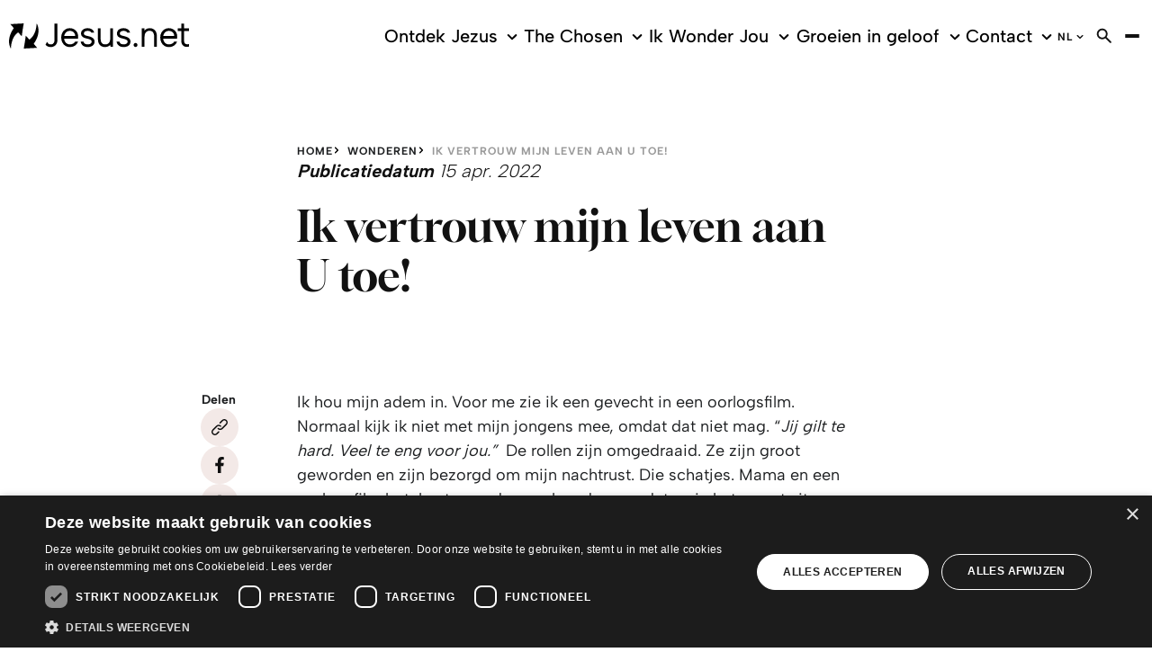

--- FILE ---
content_type: text/html; charset=utf-8
request_url: https://nl.jesus.net/wonderen/ik-vertrouw-mijn-leven-aan-u-toe
body_size: 20483
content:
<!doctype html>
<html lang="nl" dir="ltr" prefix="og: http://ogp.me/ns#">
<head>
    <base href="https://nl.jesus.net">
    <meta charset="utf-8">
    <meta name="viewport" content="width=device-width, initial-scale=1.0, user-scalable=no">
    <meta name="recaptcha" content="6LfNePUpAAAAACjFOgqUVmVrDE5QapcaPk0d4y7f">
        <title>Ik vertrouw mijn leven aan U toe! - Jesus.net</title>
    <meta name="description" content="">
    <meta name="keywords" content="">
    <meta name="robots" content="">
    <link rel="canonical" href="https://nl.jesus.net/wonderen/ik-vertrouw-mijn-leven-aan-u-toe">
    <meta property="og:title" content="Ik vertrouw mijn leven aan U toe!">
    <meta property="og:type" content="website">
    <meta property="og:description" content="">
    <meta property="og:url" content="https://nl.jesus.net/wonderen/ik-vertrouw-mijn-leven-aan-u-toe">
    <meta property="og:image" content="https://image.m.jesus.net/lib/fe4711707564057d751472/m/10/20220401125200_20220415.jpeg">
    <script type="application/ld+json">{"@context":"https://schema.org","@type":"Article","name":"Ik vertrouw mijn leven aan U toe!","url":"https://nl.jesus.net/wonderen/ik-vertrouw-mijn-leven-aan-u-toe","headline":"Ik vertrouw mijn leven aan U toe!","about":"Ik vertrouw mijn leven aan U toe!","dateCreated":"2024-05-21T10:11:49+02:00","dateModified":"2025-08-20T14:26:56+02:00","datePublished":"2022-04-15T04:00:00+02:00"}</script>
        <link rel="stylesheet" type="text/css" href="https://nl.jesus.net/css/main-09b6b05df2254e27dd24.min.css">
                        <link rel="icon" type="image/png" href="https://media-1.jesus.net/media/1618/Jesus.net_Image-mark_gradient_arrows.png">
    <link rel="shortcut icon" href="https://media-1.jesus.net/media/1618/Jesus.net_Image-mark_gradient_arrows.png">

    <!-- Cookie Script Events -->
<script>
    function OnCookieScriptAccepted() {
        window.location.reload();
    }

    window.addEventListener('CookieScriptAcceptAll', OnCookieScriptAccepted);
    window.addEventListener('CookieScriptAccept', OnCookieScriptAccepted);
    window.addEventListener('CookieScriptReject', OnCookieScriptAccepted);
</script>
<!-- End Cookie Script Events -->


    <!-- DataLayer -->
    <script>
        window.dataLayer = window.dataLayer || [];
    </script>
    <!-- End DataLayer -->

            <!-- Google Tag Manager -->
        <script>(function(w,d,s,l,i){w[l]=w[l]||[];w[l].push({'gtm.start':
                    new Date().getTime(),event:'gtm.js'});var f=d.getElementsByTagName(s)[0],
                j=d.createElement(s),dl=l!='dataLayer'?'&l='+l:'';j.async=true;j.src=
                'https://www.googletagmanager.com/gtm.js?id='+i+dl;f.parentNode.insertBefore(j,f);
            })(window,document,'script','dataLayer','GTM-55FCTP9W');</script>
        <!-- End Google Tag Manager -->
    </head>
<body data-barba="wrapper">
    <noscript><iframe src="https://www.googletagmanager.com/ns.html?id=GTM-55FCTP9W" height="0" width="0" style="display:none;visibility:hidden"></iframe></noscript>
        <div class="barba " data-barba="container">
        <div class="barba__loader loader--large">
            <div class="loader__circle loader__circle--no-label"></div>
        </div>
        <div id="app" class="site">
            <header-component inline-template :has-topbar="false">
    <header class="header"
            :class="{ 'header--expanded': menuExpanded, 'header--scrolled': scrolled, 'header--inverted': false, 'header--inverted-mobile': !scrolled, 'header--has-topbar': hasTopbar, 'header--show-topbar': hasTopbar && showTopBar, 'header--has-topbar-with-scroll' : priorityNavHasScroll }"
            ref="header">
                <div class="header__main">
            <div class="header__container container">
                <a href="https://nl.jesus.net/home" title="Jesus.net"
                   class="header__logo logo logo--inverted"
                   :class="{ 'logo--scrolled': false }">
                                            <span class="header__logo-span"><svg xmlns="http://www.w3.org/2000/svg" width="839" height="116" viewBox="0 0 839 116" fill="white">
    <path d="M128.73 0C126.232 58.4825 94.6635 74.4456 94.6635 74.4456L77.6199 56.0702C77.6199 67.1877 68.5943 116 68.5943 116L131.228 112.623L115.191 94.2683C155.282 37.7157 128.73 0 128.73 0Z"/>
    <path d="M6.10802 3.37721L22.1441 21.7526C-17.9252 78.3052 8.62678 116 8.62678 116C11.1246 57.5175 42.6931 41.5754 42.6931 41.5754L59.7367 59.9508C59.7367 48.8333 68.7413 0.0209732 68.7413 0.0209732L6.10802 3.37721Z"/>
    <path d="M471.932 68.4883C471.932 78.1374 469.812 85.3743 465.656 89.9892C461.479 94.604 455.959 96.8485 448.739 96.8485C441.518 96.8485 436.544 94.7928 432.807 90.5765C429.071 86.3392 427.182 79.7946 427.182 71.0893V23.242H414.504V71.9074C414.504 80.1512 415.869 87.0944 418.576 92.5693C421.326 98.128 425.272 102.323 430.289 105.029C435.242 107.693 440.951 109.057 447.29 109.057C454.196 109.057 460.073 107.609 464.775 104.736C467.713 102.932 470.232 100.645 472.31 97.8973L472.646 107.903H484.778V23.242H471.932V68.5092V68.4883Z"/>
    <path d="M589.915 90.3667C587.355 90.3667 585.193 91.2687 583.513 93.0307C581.834 94.7718 580.974 96.9324 580.974 99.4705C580.974 102.009 581.834 104.169 583.513 105.91C585.214 107.672 587.355 108.574 589.915 108.574C592.476 108.574 594.47 107.693 596.212 105.931C597.954 104.19 598.857 102.009 598.857 99.4705C598.857 96.9324 597.975 94.7508 596.212 93.0098C594.47 91.2687 592.35 90.3667 589.915 90.3667Z"/>
    <path d="M673.475 26.3045C668.522 23.5146 662.792 22.1092 656.453 22.1092C649.652 22.1092 643.775 23.6195 639.031 26.5982C636.051 28.4651 633.511 30.7935 631.433 33.5624L631.097 23.242H618.965V107.924H631.811V63.307C631.811 53.532 633.91 46.1063 638.024 41.2817C642.138 36.4781 647.679 34.1288 655.004 34.1288C661.868 34.1288 667.031 36.3103 670.831 40.7783C674.63 45.2882 676.582 51.9797 676.582 60.706V107.903H689.427V59.7201C689.427 51.3714 688.021 44.3653 685.25 38.8694C682.438 33.3316 678.492 29.0944 673.496 26.2835L673.475 26.3045Z"/>
    <path d="M839 35.4293V23.242H816.289V0.524414H803.443V23.221H786.631V35.4083H803.443V81.4517C803.443 86.9056 804.409 91.5414 806.319 95.2543C808.229 98.9881 810.895 101.967 814.232 104.127C817.549 106.267 821.306 107.588 825.399 108.05C826.637 108.197 827.875 108.26 829.135 108.26C831.968 108.26 834.802 107.903 837.636 107.19L839 106.854V95.3801L836.901 95.7367C833.354 96.345 829.911 96.3241 826.7 95.6738C823.615 95.0445 821.159 93.6181 819.186 91.3317C817.276 89.0872 816.289 85.7729 816.289 81.4727V35.4293H839Z"/>
    <path d="M303.511 27.1226C297.592 23.7873 290.77 22.1092 283.235 22.1092C275.7 22.1092 268.647 23.9761 262.665 27.647C256.683 31.3179 251.897 36.4362 248.476 42.834C245.055 49.2318 243.312 56.6156 243.312 64.7544C243.312 73.3338 245.013 81.0112 248.371 87.6188C251.75 94.2684 256.536 99.5544 262.56 103.33C268.605 107.106 275.679 109.036 283.55 109.036C292.072 109.036 299.628 107.106 306.051 103.267C312.516 99.4076 317.385 93.8069 320.555 86.57L321.667 84.0528H308.276L307.751 84.9128C305.778 88.1642 303.028 90.8072 299.607 92.779C295.094 95.3591 289.574 96.6807 283.214 96.6807C278.26 96.6807 273.811 95.485 269.948 93.1356C266.086 90.7863 262.938 87.43 260.608 83.1928C258.53 79.396 257.313 75.0119 257.019 70.1244H321.877L322.003 68.4673C322.108 67.0409 322.192 65.6984 322.255 64.4398C322.318 63.1812 322.339 61.9855 322.339 60.9157C322.444 53.4901 320.806 46.7566 317.469 40.9461C314.132 35.1146 309.43 30.4788 303.49 27.1436L303.511 27.1226ZM296.71 37.7996C297.886 38.4709 298.956 39.226 299.985 40.0441C302.315 41.932 304.225 44.1975 305.694 46.8405C307.562 50.1967 308.569 54.0984 308.695 58.4405H257.187C257.774 54.2242 259.118 50.3855 261.175 46.9873C263.547 43.1067 266.632 40.0022 270.368 37.7787C274.062 35.5761 278.302 34.4644 282.92 34.4644C284.242 34.4644 285.523 34.5273 286.761 34.6741C290.476 35.0937 293.814 36.1425 296.71 37.7996Z"/>
    <path d="M765.305 27.1226C759.386 23.7873 752.564 22.1092 745.029 22.1092C737.494 22.1092 730.462 23.9761 724.459 27.647C718.477 31.3179 713.692 36.4362 710.27 42.834C706.849 49.2318 705.107 56.6156 705.107 64.7544C705.107 73.3338 706.807 81.0112 710.165 87.6188C713.545 94.2684 718.33 99.5544 724.354 103.33C730.399 107.127 737.452 109.036 745.344 109.036C753.866 109.036 761.422 107.106 767.845 103.267C774.289 99.4286 779.179 93.8069 782.349 86.57L783.461 84.0528H770.07L769.545 84.9128C767.572 88.1642 764.822 90.8282 761.401 92.779C756.888 95.3591 751.368 96.6807 745.008 96.6807C740.055 96.6807 735.605 95.485 731.743 93.1356C727.881 90.7863 724.732 87.43 722.402 83.1928C720.324 79.396 719.107 75.0119 718.813 70.1244H783.671L783.797 68.4673C783.902 67.0409 783.986 65.6984 784.049 64.4188C784.112 63.1602 784.133 61.9646 784.133 60.8738C784.238 53.4481 782.601 46.7146 779.263 40.9042C775.926 35.0727 771.224 30.4369 765.284 27.1016L765.305 27.1226ZM722.969 46.9873C725.341 43.1067 728.447 40.0022 732.162 37.7787C735.857 35.5761 740.076 34.4644 744.714 34.4644C748.681 34.4644 752.271 35.0937 755.461 36.3523C756.531 36.7718 757.539 37.2543 758.504 37.7996C761.401 39.4568 763.815 41.5754 765.725 44.1345C766.355 44.9946 766.942 45.8966 767.467 46.8405C769.335 50.1967 770.343 54.0984 770.469 58.4405H718.96C719.548 54.2242 720.87 50.3855 722.948 46.9873H722.969Z"/>
    <path d="M396.768 41.7013C394.69 34.9049 390.807 29.8496 385.224 26.7031C379.787 23.6405 373.491 22.0882 366.501 22.0882C360.666 22.0882 355.376 23.0951 350.78 25.0669C346.12 27.0807 342.405 29.9544 339.739 33.6043C337.031 37.2962 335.667 41.6803 335.667 46.5888C335.667 51.1826 336.738 54.9584 338.858 57.7902C340.915 60.5382 343.559 62.7826 346.771 64.4608C349.856 66.076 353.11 67.3555 356.468 68.2575C359.721 69.1175 362.66 69.8937 365.284 70.544C368.999 71.404 372.462 72.4109 375.611 73.5646C378.591 74.6553 381.026 76.1027 382.852 77.8647C384.51 79.4799 385.308 81.6405 385.308 84.5143C385.308 87.9544 383.859 90.7653 380.9 93.0727C377.835 95.464 373.092 96.6597 366.837 96.6597C362.87 96.6597 359.427 96.0933 356.615 95.0025C353.907 93.9537 351.745 92.3385 350.171 90.2409C349.122 88.8355 348.24 87.1573 347.568 85.2275L347.149 84.0318H333.988L334.555 86.2553C336.423 93.7649 340.159 99.4915 345.616 103.246C351.137 107.064 358.273 108.994 366.837 108.994C373.113 108.994 378.654 108.029 383.335 106.099C388.12 104.148 391.92 101.275 394.648 97.5617C397.419 93.8069 398.804 89.3599 398.804 84.3255C398.804 79.8995 397.839 76.1237 395.929 73.145C394.06 70.2293 391.584 67.796 388.54 65.9291C385.623 64.1251 382.432 62.6568 379.074 61.545C375.799 60.4543 372.525 59.5103 369.335 58.7342C366.522 58.0839 363.835 57.4336 361.254 56.8043C358.798 56.196 356.594 55.4199 354.705 54.4969C352.984 53.6579 351.598 52.5251 350.57 51.1617C349.604 49.8401 349.143 48.183 349.143 46.0644C349.143 42.3515 350.57 39.5617 353.529 37.5899C356.678 35.4713 360.981 34.4015 366.312 34.4015C368.747 34.4015 371.287 34.7161 373.847 35.3244C376.282 35.9118 378.528 37.0235 380.522 38.6177C381.844 39.6875 382.915 41.1349 383.755 42.9599H397.167L396.768 41.6383V41.7013Z"/>
    <path d="M564.224 41.7013C562.146 34.9049 558.263 29.8496 552.68 26.7031C547.243 23.6405 540.925 22.0882 533.957 22.0882C528.122 22.0882 522.832 23.0951 518.235 25.0669C513.576 27.0807 509.861 29.9544 507.195 33.6043C504.487 37.2962 503.123 41.6803 503.123 46.5888C503.123 51.1826 504.193 54.9584 506.313 57.7902C508.349 60.5382 511.015 62.7826 514.226 64.4608C517.312 66.076 520.565 67.3555 523.945 68.2575C527.198 69.1175 530.137 69.8937 532.76 70.544C536.455 71.383 539.939 72.4109 543.087 73.5646C546.068 74.6553 548.503 76.1027 550.329 77.8647C551.987 79.4799 552.785 81.6405 552.785 84.5143C552.785 87.9544 551.336 90.7653 548.377 93.0727C545.312 95.464 540.569 96.6597 534.314 96.6597C530.347 96.6597 526.904 96.0933 524.092 95.0025C521.384 93.9537 519.222 92.3385 517.648 90.2409C516.598 88.8355 515.717 87.1573 515.045 85.2275L514.625 84.0318H501.465L502.031 86.2553C503.9 93.7649 507.636 99.4915 513.093 103.246C518.613 107.064 525.75 108.994 534.314 108.994C540.59 108.994 546.131 108.029 550.812 106.099C555.597 104.148 559.396 101.275 562.125 97.5617C564.896 93.8069 566.281 89.3599 566.281 84.3255C566.281 79.8995 565.315 76.1237 563.405 73.145C561.537 70.2293 559.039 67.796 556.017 65.9291C553.099 64.1251 549.909 62.6568 546.551 61.545C543.276 60.4543 540.002 59.5103 536.811 58.7342C534.02 58.0839 531.312 57.4336 528.73 56.8043C526.275 56.196 524.071 55.4199 522.182 54.4969C520.46 53.6579 519.054 52.5251 518.047 51.1617C517.081 49.8401 516.619 48.183 516.619 46.0644C516.619 42.3515 518.068 39.5617 521.027 37.5899C524.176 35.4713 528.478 34.4015 533.81 34.4015C536.245 34.4015 538.784 34.7161 541.345 35.3244C543.78 35.9118 546.026 37.0235 548.02 38.6177C549.342 39.6875 550.413 41.1349 551.252 42.9599H564.665L564.266 41.6383L564.224 41.7013Z"/>
    <path d="M211.996 0.524414V77.8857C211.996 80.7805 211.408 83.7382 210.254 86.7168C209.141 89.5906 207.294 92.0239 204.754 93.9747C202.278 95.8835 198.877 96.8485 194.658 96.8485C190.88 96.8485 187.774 96.1562 185.402 94.8137C183.03 93.4712 181.162 91.6043 179.819 89.2969C179.105 88.0593 178.454 86.7168 177.888 85.2065L177.657 84.5982C175.474 88.9193 173.018 93.3454 170.268 97.8553C171.591 99.6174 173.081 101.233 174.781 102.617C179.903 106.875 186.598 109.036 194.679 109.036C200.934 109.036 206.434 107.63 211.03 104.882C215.627 102.135 219.216 98.3588 221.756 93.6391C224.275 88.9613 225.534 83.6542 225.534 77.8647V0.524414H212.038H211.996Z"/>
</svg></span>
                                    </a>

                                    <div class="header__navigation-wrapper">
                        <div class="header__navigation" :class="{ 'header__navigation--closing' : closingMenu }">
                            <div class="header__navigation-overlay"
                                 :class="{ 'header__navigation-overlay--expanded' : menuExpanded }">
                                <div class="header__navigation-list-wrapper">
                                    <navigation-component inline-template :has-topbar="hasTopbar" :topbar-visible="showTopBar" :menu-expanded="menuExpanded"
                      :is-paginated="false" @open-menu="openMenu" @close-menu="closeMenu"
                      v-show="!searchExpanded">
    <nav class="navigation"
         :class="{ 'navigation--active': menuExpanded, 'navigation--topbar-visible' : hasTopbar && topbarVisible }">
                    <div class="navigation__header" :class="{ 'navigation__header--topbar-visible' : hasTopbar && topbarVisible }">
                <div class="navigation__container">
                    <button v-if="isPaginated && activeSubLevel >= 1"
                            class="navigation__back button button--primary button--icon button--small"
                            @click="decrementActiveSubLevel">
                        <svg xmlns="http://www.w3.org/2000/svg" class="ltr" width="24" height="24" viewBox="0 0 24 24" fill="black">
<path d="M17 11H9.41L12.71 7.71C12.8983 7.5217 13.0041 7.2663 13.0041 7C13.0041 6.7337 12.8983 6.47831 12.71 6.29C12.5217 6.1017 12.2663 5.99591 12 5.99591C11.7337 5.99591 11.4783 6.1017 11.29 6.29L6.29 11.29C6.19896 11.3851 6.1276 11.4973 6.08 11.62C5.97999 11.8635 5.97999 12.1365 6.08 12.38C6.1276 12.5028 6.19896 12.6149 6.29 12.71L11.29 17.71C11.383 17.8037 11.4936 17.8781 11.6154 17.9289C11.7373 17.9797 11.868 18.0058 12 18.0058C12.132 18.0058 12.2627 17.9797 12.3846 17.9289C12.5064 17.8781 12.617 17.8037 12.71 17.71C12.8037 17.617 12.8781 17.5064 12.9289 17.3846C12.9797 17.2627 13.0058 17.132 13.0058 17C13.0058 16.868 12.9797 16.7373 12.9289 16.6154C12.8781 16.4936 12.8037 16.383 12.71 16.29L9.41 13H17C17.2652 13 17.5196 12.8946 17.7071 12.7071C17.8946 12.5196 18 12.2652 18 12C18 11.7348 17.8946 11.4804 17.7071 11.2929C17.5196 11.1054 17.2652 11 17 11Z"/>
</svg>                    </button>
                    <div class="navigation__header-buttons" v-if="menuExpanded">
                        <div class="header__button-close" title="Sluiten"
                             :class="{ 'button-menu--active': menuExpanded }" @click="closeMenu">
                            <svg xmlns="http://www.w3.org/2000/svg" width="24" height="24" viewBox="0 0 24 24" fill="black">
<path d="M13.41 12L17.71 7.71C17.8983 7.5217 18.0041 7.2663 18.0041 7C18.0041 6.7337 17.8983 6.47831 17.71 6.29C17.5217 6.1017 17.2663 5.99591 17 5.99591C16.7337 5.99591 16.4783 6.1017 16.29 6.29L12 10.59L7.71 6.29C7.5217 6.1017 7.2663 5.99591 7 5.99591C6.7337 5.99591 6.4783 6.1017 6.29 6.29C6.1017 6.47831 5.99591 6.7337 5.99591 7C5.99591 7.2663 6.1017 7.5217 6.29 7.71L10.59 12L6.29 16.29C6.19627 16.383 6.12188 16.4936 6.07111 16.6154C6.02034 16.7373 5.9942 16.868 5.9942 17C5.9942 17.132 6.02034 17.2627 6.07111 17.3846C6.12188 17.5064 6.19627 17.617 6.29 17.71C6.38296 17.8037 6.49356 17.8781 6.61542 17.9289C6.73728 17.9797 6.86799 18.0058 7 18.0058C7.13201 18.0058 7.26272 17.9797 7.38458 17.9289C7.50644 17.8781 7.61704 17.8037 7.71 17.71L12 13.41L16.29 17.71C16.383 17.8037 16.4936 17.8781 16.6154 17.9289C16.7373 17.9797 16.868 18.0058 17 18.0058C17.132 18.0058 17.2627 17.9797 17.3846 17.9289C17.5064 17.8781 17.617 17.8037 17.71 17.71C17.8037 17.617 17.8781 17.5064 17.9289 17.3846C17.9797 17.2627 18.0058 17.132 18.0058 17C18.0058 16.868 17.9797 16.7373 17.9289 16.6154C17.8781 16.4936 17.8037 16.383 17.71 16.29L13.41 12Z"/>
</svg>                        </div>
                    </div>
                </div>
            </div>
                <ul class="navigation__list">
                                                                <navigation-item inline-template
        :is-paginated="isPaginated"
        :sub-level="1"
        :has-sub="true"
        :active-sub-level="activeSubLevel"
        :is-sub="false"
        :navigation-id="'navigationItem1'"
        :menu-expanded="menuExpanded"
        :active-item="activeItem"
        @increment-active-sub-level="incrementActiveSubLevel"
        @set-navigation-id="setNavigationId">
        <li class="navigation-item navigation-item--has-sub"
            :class="{ 'navigation-item--paginated': isPaginated, 'navigation-item--active': isActive, 'navigation-item--menu-expanded' : menuExpanded, 'navigation-item--inverted': false}"
            >
                            <a href="https://nl.jesus.net/over-jezus"
                   target="_self"
                   title="Ontdek Jezus"
                    @click="toggleMenu"
                   class="navigation-item__link navigation-item__link--sub">
                    Ontdek Jezus
                                            <span class="navigation-item__sub-icon navigation-item__sub-icon--desktop"><svg xmlns="http://www.w3.org/2000/svg" width="24" height="24" viewBox="0 0 24 24" fill="#0D0D1C">
<path d="M17 9.17C16.8126 8.98375 16.5592 8.87921 16.295 8.87921C16.0308 8.87921 15.7774 8.98375 15.59 9.17L12 12.71L8.46 9.17C8.27264 8.98375 8.01919 8.87921 7.755 8.87921C7.49082 8.87921 7.23736 8.98375 7.05 9.17C6.95627 9.26296 6.88188 9.37356 6.83111 9.49542C6.78034 9.61728 6.7542 9.74799 6.7542 9.88C6.7542 10.012 6.78034 10.1427 6.83111 10.2646C6.88188 10.3864 6.95627 10.497 7.05 10.59L11.29 14.83C11.383 14.9237 11.4936 14.9981 11.6154 15.0489C11.7373 15.0997 11.868 15.1258 12 15.1258C12.132 15.1258 12.2627 15.0997 12.3846 15.0489C12.5064 14.9981 12.617 14.9237 12.71 14.83L17 10.59C17.0937 10.497 17.1681 10.3864 17.2189 10.2646C17.2697 10.1427 17.2958 10.012 17.2958 9.88C17.2958 9.74799 17.2697 9.61728 17.2189 9.49542C17.1681 9.37356 17.0937 9.26296 17 9.17Z"/>
</svg></span>
                        <span class="navigation-item__sub-icon navigation-item__sub-icon--mobile" @click="openCloseMenu"><svg xmlns="http://www.w3.org/2000/svg" width="24" height="24" viewBox="0 0 24 24" fill="#0D0D1C">
<path d="M17 9.17C16.8126 8.98375 16.5592 8.87921 16.295 8.87921C16.0308 8.87921 15.7774 8.98375 15.59 9.17L12 12.71L8.46 9.17C8.27264 8.98375 8.01919 8.87921 7.755 8.87921C7.49082 8.87921 7.23736 8.98375 7.05 9.17C6.95627 9.26296 6.88188 9.37356 6.83111 9.49542C6.78034 9.61728 6.7542 9.74799 6.7542 9.88C6.7542 10.012 6.78034 10.1427 6.83111 10.2646C6.88188 10.3864 6.95627 10.497 7.05 10.59L11.29 14.83C11.383 14.9237 11.4936 14.9981 11.6154 15.0489C11.7373 15.0997 11.868 15.1258 12 15.1258C12.132 15.1258 12.2627 15.0997 12.3846 15.0489C12.5064 14.9981 12.617 14.9237 12.71 14.83L17 10.59C17.0937 10.497 17.1681 10.3864 17.2189 10.2646C17.2697 10.1427 17.2958 10.012 17.2958 9.88C17.2958 9.74799 17.2697 9.61728 17.2189 9.49542C17.1681 9.37356 17.0937 9.26296 17 9.17Z"/>
</svg></span>
                                    </a>
                                        <div
                    class="navigation-item__sub-list"
                    :class="{ 'navigation-item__sub-list--right-side' : !submenuInViewport }">
                    <ul class="navigation-item__sub-list-wrapper" v-click-outside="closeMenu">
                        <li v-if="isPaginated" class="navigation-item navigation-item--parent lead" :class="{ 'navigation-item--paginated': isPaginated, 'navigation-item--menu-expanded' : menuExpanded }">
                            <a href="https://nl.jesus.net/over-jezus" target="_self" title="Ontdek Jezus" class="navigation-item__link navigation-item__link--parent">
                                Ontdek Jezus
                            </a>
                        </li>
                                                    <navigation-item inline-template
        :is-paginated="isPaginated"
        :sub-level="2"
        :has-sub="false"
        :active-sub-level="activeSubLevel"
        :is-sub="true"
        :navigation-id="'navigationItem2-1'"
        :menu-expanded="menuExpanded"
        :active-item="activeItem"
        @increment-active-sub-level="incrementActiveSubLevel"
        @set-navigation-id="setNavigationId">
        <li class="navigation-item"
            :class="{ 'navigation-item--paginated': isPaginated, 'navigation-item--active': isActive, 'navigation-item--menu-expanded' : menuExpanded, 'navigation-item--inverted': false}"
            >
                            <a href="https://nl.jesus.net/over-jezus"
                   target="_self"
                   title="Wie is Jezus?"
                   
                   class="navigation-item__link">
                    Wie is Jezus?
                                    </a>
                                </li>
    </navigation-item>
                                                    <navigation-item inline-template
        :is-paginated="isPaginated"
        :sub-level="2"
        :has-sub="false"
        :active-sub-level="activeSubLevel"
        :is-sub="true"
        :navigation-id="'navigationItem2-2'"
        :menu-expanded="menuExpanded"
        :active-item="activeItem"
        @increment-active-sub-level="incrementActiveSubLevel"
        @set-navigation-id="setNavigationId">
        <li class="navigation-item"
            :class="{ 'navigation-item--paginated': isPaginated, 'navigation-item--active': isActive, 'navigation-item--menu-expanded' : menuExpanded, 'navigation-item--inverted': false}"
            >
                            <a href="https://nl.jesus.net/over-jezus/christelijk-geloof"
                   target="_self"
                   title="Christendom"
                   
                   class="navigation-item__link">
                    Christendom
                                    </a>
                                </li>
    </navigation-item>
                                                    <navigation-item inline-template
        :is-paginated="isPaginated"
        :sub-level="2"
        :has-sub="false"
        :active-sub-level="activeSubLevel"
        :is-sub="true"
        :navigation-id="'navigationItem2-3'"
        :menu-expanded="menuExpanded"
        :active-item="activeItem"
        @increment-active-sub-level="incrementActiveSubLevel"
        @set-navigation-id="setNavigationId">
        <li class="navigation-item"
            :class="{ 'navigation-item--paginated': isPaginated, 'navigation-item--active': isActive, 'navigation-item--menu-expanded' : menuExpanded, 'navigation-item--inverted': false}"
            >
                            <a href="https://nl.jesus.net/wie-is-god"
                   target="_self"
                   title="Wie is God?"
                   
                   class="navigation-item__link">
                    Wie is God?
                                    </a>
                                </li>
    </navigation-item>
                                                    <navigation-item inline-template
        :is-paginated="isPaginated"
        :sub-level="2"
        :has-sub="false"
        :active-sub-level="activeSubLevel"
        :is-sub="true"
        :navigation-id="'navigationItem2-4'"
        :menu-expanded="menuExpanded"
        :active-item="activeItem"
        @increment-active-sub-level="incrementActiveSubLevel"
        @set-navigation-id="setNavigationId">
        <li class="navigation-item"
            :class="{ 'navigation-item--paginated': isPaginated, 'navigation-item--active': isActive, 'navigation-item--menu-expanded' : menuExpanded, 'navigation-item--inverted': false}"
            >
                            <a href="https://nl.jesus.net/de-bijbel"
                   target="_self"
                   title="De Bijbel"
                   
                   class="navigation-item__link">
                    De Bijbel
                                    </a>
                                </li>
    </navigation-item>
                                                    <navigation-item inline-template
        :is-paginated="isPaginated"
        :sub-level="2"
        :has-sub="false"
        :active-sub-level="activeSubLevel"
        :is-sub="true"
        :navigation-id="'navigationItem2-5'"
        :menu-expanded="menuExpanded"
        :active-item="activeItem"
        @increment-active-sub-level="incrementActiveSubLevel"
        @set-navigation-id="setNavigationId">
        <li class="navigation-item"
            :class="{ 'navigation-item--paginated': isPaginated, 'navigation-item--active': isActive, 'navigation-item--menu-expanded' : menuExpanded, 'navigation-item--inverted': false}"
            >
                            <a href="https://nl.jesus.net/pasen"
                   target="_self"
                   title="Pasen: dood en opstanding"
                   
                   class="navigation-item__link">
                    Pasen: dood en opstanding
                                    </a>
                                </li>
    </navigation-item>
                                                                                                                                                                                                        </ul>
                </div>
                    </li>
    </navigation-item>
                                    <navigation-item inline-template
        :is-paginated="isPaginated"
        :sub-level="1"
        :has-sub="true"
        :active-sub-level="activeSubLevel"
        :is-sub="false"
        :navigation-id="'navigationItem2'"
        :menu-expanded="menuExpanded"
        :active-item="activeItem"
        @increment-active-sub-level="incrementActiveSubLevel"
        @set-navigation-id="setNavigationId">
        <li class="navigation-item navigation-item--has-sub"
            :class="{ 'navigation-item--paginated': isPaginated, 'navigation-item--active': isActive, 'navigation-item--menu-expanded' : menuExpanded, 'navigation-item--inverted': false}"
            >
                            <a href="https://nl.jesus.net/films-en-series/the-chosen/the-chosen-exclusieve-content"
                   target="_self"
                   title="The Chosen"
                    @click="toggleMenu"
                   class="navigation-item__link navigation-item__link--sub">
                    The Chosen
                                            <span class="navigation-item__sub-icon navigation-item__sub-icon--desktop"><svg xmlns="http://www.w3.org/2000/svg" width="24" height="24" viewBox="0 0 24 24" fill="#0D0D1C">
<path d="M17 9.17C16.8126 8.98375 16.5592 8.87921 16.295 8.87921C16.0308 8.87921 15.7774 8.98375 15.59 9.17L12 12.71L8.46 9.17C8.27264 8.98375 8.01919 8.87921 7.755 8.87921C7.49082 8.87921 7.23736 8.98375 7.05 9.17C6.95627 9.26296 6.88188 9.37356 6.83111 9.49542C6.78034 9.61728 6.7542 9.74799 6.7542 9.88C6.7542 10.012 6.78034 10.1427 6.83111 10.2646C6.88188 10.3864 6.95627 10.497 7.05 10.59L11.29 14.83C11.383 14.9237 11.4936 14.9981 11.6154 15.0489C11.7373 15.0997 11.868 15.1258 12 15.1258C12.132 15.1258 12.2627 15.0997 12.3846 15.0489C12.5064 14.9981 12.617 14.9237 12.71 14.83L17 10.59C17.0937 10.497 17.1681 10.3864 17.2189 10.2646C17.2697 10.1427 17.2958 10.012 17.2958 9.88C17.2958 9.74799 17.2697 9.61728 17.2189 9.49542C17.1681 9.37356 17.0937 9.26296 17 9.17Z"/>
</svg></span>
                        <span class="navigation-item__sub-icon navigation-item__sub-icon--mobile" @click="openCloseMenu"><svg xmlns="http://www.w3.org/2000/svg" width="24" height="24" viewBox="0 0 24 24" fill="#0D0D1C">
<path d="M17 9.17C16.8126 8.98375 16.5592 8.87921 16.295 8.87921C16.0308 8.87921 15.7774 8.98375 15.59 9.17L12 12.71L8.46 9.17C8.27264 8.98375 8.01919 8.87921 7.755 8.87921C7.49082 8.87921 7.23736 8.98375 7.05 9.17C6.95627 9.26296 6.88188 9.37356 6.83111 9.49542C6.78034 9.61728 6.7542 9.74799 6.7542 9.88C6.7542 10.012 6.78034 10.1427 6.83111 10.2646C6.88188 10.3864 6.95627 10.497 7.05 10.59L11.29 14.83C11.383 14.9237 11.4936 14.9981 11.6154 15.0489C11.7373 15.0997 11.868 15.1258 12 15.1258C12.132 15.1258 12.2627 15.0997 12.3846 15.0489C12.5064 14.9981 12.617 14.9237 12.71 14.83L17 10.59C17.0937 10.497 17.1681 10.3864 17.2189 10.2646C17.2697 10.1427 17.2958 10.012 17.2958 9.88C17.2958 9.74799 17.2697 9.61728 17.2189 9.49542C17.1681 9.37356 17.0937 9.26296 17 9.17Z"/>
</svg></span>
                                    </a>
                                        <div
                    class="navigation-item__sub-list"
                    :class="{ 'navigation-item__sub-list--right-side' : !submenuInViewport }">
                    <ul class="navigation-item__sub-list-wrapper" v-click-outside="closeMenu">
                        <li v-if="isPaginated" class="navigation-item navigation-item--parent lead" :class="{ 'navigation-item--paginated': isPaginated, 'navigation-item--menu-expanded' : menuExpanded }">
                            <a href="https://nl.jesus.net/films-en-series/the-chosen/the-chosen-exclusieve-content" target="_self" title="The Chosen" class="navigation-item__link navigation-item__link--parent">
                                The Chosen
                            </a>
                        </li>
                                                    <navigation-item inline-template
        :is-paginated="isPaginated"
        :sub-level="2"
        :has-sub="false"
        :active-sub-level="activeSubLevel"
        :is-sub="true"
        :navigation-id="'navigationItem2-1'"
        :menu-expanded="menuExpanded"
        :active-item="activeItem"
        @increment-active-sub-level="incrementActiveSubLevel"
        @set-navigation-id="setNavigationId">
        <li class="navigation-item"
            :class="{ 'navigation-item--paginated': isPaginated, 'navigation-item--active': isActive, 'navigation-item--menu-expanded' : menuExpanded, 'navigation-item--inverted': false}"
            >
                            <a href="https://nl.jesus.net/films-en-series/the-chosen"
                   target="_self"
                   title="Bekijk de serie"
                   
                   class="navigation-item__link">
                    Bekijk de serie
                                    </a>
                                </li>
    </navigation-item>
                                                    <navigation-item inline-template
        :is-paginated="isPaginated"
        :sub-level="2"
        :has-sub="false"
        :active-sub-level="activeSubLevel"
        :is-sub="true"
        :navigation-id="'navigationItem2-2'"
        :menu-expanded="menuExpanded"
        :active-item="activeItem"
        @increment-active-sub-level="incrementActiveSubLevel"
        @set-navigation-id="setNavigationId">
        <li class="navigation-item"
            :class="{ 'navigation-item--paginated': isPaginated, 'navigation-item--active': isActive, 'navigation-item--menu-expanded' : menuExpanded, 'navigation-item--inverted': false}"
            >
                            <a href="https://nl.jesus.net/films-en-series/the-chosen/the-chosen-exclusieve-content"
                   target="_self"
                   title="Exclusieve content"
                   
                   class="navigation-item__link">
                    Exclusieve content
                                    </a>
                                </li>
    </navigation-item>
                                                    <navigation-item inline-template
        :is-paginated="isPaginated"
        :sub-level="2"
        :has-sub="false"
        :active-sub-level="activeSubLevel"
        :is-sub="true"
        :navigation-id="'navigationItem2-3'"
        :menu-expanded="menuExpanded"
        :active-item="activeItem"
        @increment-active-sub-level="incrementActiveSubLevel"
        @set-navigation-id="setNavigationId">
        <li class="navigation-item"
            :class="{ 'navigation-item--paginated': isPaginated, 'navigation-item--active': isActive, 'navigation-item--menu-expanded' : menuExpanded, 'navigation-item--inverted': false}"
            >
                            <a href="https://cloud.m.jesus.net/chosen-test-of-character?language=NL"
                   target="_blank"
                   title="Welk personage ben jij?"
                   
                   class="navigation-item__link">
                    Welk personage ben jij?
                                    </a>
                                </li>
    </navigation-item>
                                                                                                        <navigation-item inline-template
        :is-paginated="isPaginated"
        :sub-level="2"
        :has-sub="false"
        :active-sub-level="activeSubLevel"
        :is-sub="true"
        :navigation-id="'navigationItem2-5'"
        :menu-expanded="menuExpanded"
        :active-item="activeItem"
        @increment-active-sub-level="incrementActiveSubLevel"
        @set-navigation-id="setNavigationId">
        <li class="navigation-item"
            :class="{ 'navigation-item--paginated': isPaginated, 'navigation-item--active': isActive, 'navigation-item--menu-expanded' : menuExpanded, 'navigation-item--inverted': false}"
            >
                            <a href="https://nl.jesus.net/leesplannen-bij-the-chosen"
                   target="_self"
                   title="The Chosen leesplannen"
                   
                   class="navigation-item__link">
                    The Chosen leesplannen
                                    </a>
                                </li>
    </navigation-item>
                                                                                                                                                                                                                                                                                                                </ul>
                </div>
                    </li>
    </navigation-item>
                                    <navigation-item inline-template
        :is-paginated="isPaginated"
        :sub-level="1"
        :has-sub="true"
        :active-sub-level="activeSubLevel"
        :is-sub="false"
        :navigation-id="'navigationItem3'"
        :menu-expanded="menuExpanded"
        :active-item="activeItem"
        @increment-active-sub-level="incrementActiveSubLevel"
        @set-navigation-id="setNavigationId">
        <li class="navigation-item navigation-item--has-sub"
            :class="{ 'navigation-item--paginated': isPaginated, 'navigation-item--active': isActive, 'navigation-item--menu-expanded' : menuExpanded, 'navigation-item--inverted': false}"
            >
                            <a href="https://nl.jesus.net/ik-wonder-jou"
                   target="_self"
                   title="Ik Wonder Jou"
                    @click="toggleMenu"
                   class="navigation-item__link navigation-item__link--sub">
                    Ik Wonder Jou
                                            <span class="navigation-item__sub-icon navigation-item__sub-icon--desktop"><svg xmlns="http://www.w3.org/2000/svg" width="24" height="24" viewBox="0 0 24 24" fill="#0D0D1C">
<path d="M17 9.17C16.8126 8.98375 16.5592 8.87921 16.295 8.87921C16.0308 8.87921 15.7774 8.98375 15.59 9.17L12 12.71L8.46 9.17C8.27264 8.98375 8.01919 8.87921 7.755 8.87921C7.49082 8.87921 7.23736 8.98375 7.05 9.17C6.95627 9.26296 6.88188 9.37356 6.83111 9.49542C6.78034 9.61728 6.7542 9.74799 6.7542 9.88C6.7542 10.012 6.78034 10.1427 6.83111 10.2646C6.88188 10.3864 6.95627 10.497 7.05 10.59L11.29 14.83C11.383 14.9237 11.4936 14.9981 11.6154 15.0489C11.7373 15.0997 11.868 15.1258 12 15.1258C12.132 15.1258 12.2627 15.0997 12.3846 15.0489C12.5064 14.9981 12.617 14.9237 12.71 14.83L17 10.59C17.0937 10.497 17.1681 10.3864 17.2189 10.2646C17.2697 10.1427 17.2958 10.012 17.2958 9.88C17.2958 9.74799 17.2697 9.61728 17.2189 9.49542C17.1681 9.37356 17.0937 9.26296 17 9.17Z"/>
</svg></span>
                        <span class="navigation-item__sub-icon navigation-item__sub-icon--mobile" @click="openCloseMenu"><svg xmlns="http://www.w3.org/2000/svg" width="24" height="24" viewBox="0 0 24 24" fill="#0D0D1C">
<path d="M17 9.17C16.8126 8.98375 16.5592 8.87921 16.295 8.87921C16.0308 8.87921 15.7774 8.98375 15.59 9.17L12 12.71L8.46 9.17C8.27264 8.98375 8.01919 8.87921 7.755 8.87921C7.49082 8.87921 7.23736 8.98375 7.05 9.17C6.95627 9.26296 6.88188 9.37356 6.83111 9.49542C6.78034 9.61728 6.7542 9.74799 6.7542 9.88C6.7542 10.012 6.78034 10.1427 6.83111 10.2646C6.88188 10.3864 6.95627 10.497 7.05 10.59L11.29 14.83C11.383 14.9237 11.4936 14.9981 11.6154 15.0489C11.7373 15.0997 11.868 15.1258 12 15.1258C12.132 15.1258 12.2627 15.0997 12.3846 15.0489C12.5064 14.9981 12.617 14.9237 12.71 14.83L17 10.59C17.0937 10.497 17.1681 10.3864 17.2189 10.2646C17.2697 10.1427 17.2958 10.012 17.2958 9.88C17.2958 9.74799 17.2697 9.61728 17.2189 9.49542C17.1681 9.37356 17.0937 9.26296 17 9.17Z"/>
</svg></span>
                                    </a>
                                        <div
                    class="navigation-item__sub-list"
                    :class="{ 'navigation-item__sub-list--right-side' : !submenuInViewport }">
                    <ul class="navigation-item__sub-list-wrapper" v-click-outside="closeMenu">
                        <li v-if="isPaginated" class="navigation-item navigation-item--parent lead" :class="{ 'navigation-item--paginated': isPaginated, 'navigation-item--menu-expanded' : menuExpanded }">
                            <a href="https://nl.jesus.net/ik-wonder-jou" target="_self" title="Ik Wonder Jou" class="navigation-item__link navigation-item__link--parent">
                                Ik Wonder Jou
                            </a>
                        </li>
                                                    <navigation-item inline-template
        :is-paginated="isPaginated"
        :sub-level="2"
        :has-sub="false"
        :active-sub-level="activeSubLevel"
        :is-sub="true"
        :navigation-id="'navigationItem2-1'"
        :menu-expanded="menuExpanded"
        :active-item="activeItem"
        @increment-active-sub-level="incrementActiveSubLevel"
        @set-navigation-id="setNavigationId">
        <li class="navigation-item"
            :class="{ 'navigation-item--paginated': isPaginated, 'navigation-item--active': isActive, 'navigation-item--menu-expanded' : menuExpanded, 'navigation-item--inverted': false}"
            >
                            <a href="/ik-wonder-jou#wonderen"
                   target="_self"
                   title="Elke dag bemoediging"
                   
                   class="navigation-item__link">
                    Elke dag bemoediging
                                    </a>
                                </li>
    </navigation-item>
                                                    <navigation-item inline-template
        :is-paginated="isPaginated"
        :sub-level="2"
        :has-sub="false"
        :active-sub-level="activeSubLevel"
        :is-sub="true"
        :navigation-id="'navigationItem2-2'"
        :menu-expanded="menuExpanded"
        :active-item="activeItem"
        @increment-active-sub-level="incrementActiveSubLevel"
        @set-navigation-id="setNavigationId">
        <li class="navigation-item"
            :class="{ 'navigation-item--paginated': isPaginated, 'navigation-item--active': isActive, 'navigation-item--menu-expanded' : menuExpanded, 'navigation-item--inverted': false}"
            >
                            <a href="/ik-wonder-jou#ontmoet-wilma"
                   target="_self"
                   title="Schrijfster - Wilma Veen"
                   
                   class="navigation-item__link">
                    Schrijfster - Wilma Veen
                                    </a>
                                </li>
    </navigation-item>
                                                    <navigation-item inline-template
        :is-paginated="isPaginated"
        :sub-level="2"
        :has-sub="false"
        :active-sub-level="activeSubLevel"
        :is-sub="true"
        :navigation-id="'navigationItem2-3'"
        :menu-expanded="menuExpanded"
        :active-item="activeItem"
        @increment-active-sub-level="incrementActiveSubLevel"
        @set-navigation-id="setNavigationId">
        <li class="navigation-item"
            :class="{ 'navigation-item--paginated': isPaginated, 'navigation-item--active': isActive, 'navigation-item--menu-expanded' : menuExpanded, 'navigation-item--inverted': false}"
            >
                            <a href="/ik-wonder-jou#ikwonderjouapp"
                   target="_self"
                   title="De app"
                   
                   class="navigation-item__link">
                    De app
                                    </a>
                                </li>
    </navigation-item>
                                                                                                                                                    </ul>
                </div>
                    </li>
    </navigation-item>
                                    <navigation-item inline-template
        :is-paginated="isPaginated"
        :sub-level="1"
        :has-sub="true"
        :active-sub-level="activeSubLevel"
        :is-sub="false"
        :navigation-id="'navigationItem4'"
        :menu-expanded="menuExpanded"
        :active-item="activeItem"
        @increment-active-sub-level="incrementActiveSubLevel"
        @set-navigation-id="setNavigationId">
        <li class="navigation-item navigation-item--has-sub"
            :class="{ 'navigation-item--paginated': isPaginated, 'navigation-item--active': isActive, 'navigation-item--menu-expanded' : menuExpanded, 'navigation-item--inverted': false}"
            >
                            <a href="https://nl.jesus.net/verdieping"
                   target="_self"
                   title="Groeien in geloof"
                    @click="toggleMenu"
                   class="navigation-item__link navigation-item__link--sub">
                    Groeien in geloof
                                            <span class="navigation-item__sub-icon navigation-item__sub-icon--desktop"><svg xmlns="http://www.w3.org/2000/svg" width="24" height="24" viewBox="0 0 24 24" fill="#0D0D1C">
<path d="M17 9.17C16.8126 8.98375 16.5592 8.87921 16.295 8.87921C16.0308 8.87921 15.7774 8.98375 15.59 9.17L12 12.71L8.46 9.17C8.27264 8.98375 8.01919 8.87921 7.755 8.87921C7.49082 8.87921 7.23736 8.98375 7.05 9.17C6.95627 9.26296 6.88188 9.37356 6.83111 9.49542C6.78034 9.61728 6.7542 9.74799 6.7542 9.88C6.7542 10.012 6.78034 10.1427 6.83111 10.2646C6.88188 10.3864 6.95627 10.497 7.05 10.59L11.29 14.83C11.383 14.9237 11.4936 14.9981 11.6154 15.0489C11.7373 15.0997 11.868 15.1258 12 15.1258C12.132 15.1258 12.2627 15.0997 12.3846 15.0489C12.5064 14.9981 12.617 14.9237 12.71 14.83L17 10.59C17.0937 10.497 17.1681 10.3864 17.2189 10.2646C17.2697 10.1427 17.2958 10.012 17.2958 9.88C17.2958 9.74799 17.2697 9.61728 17.2189 9.49542C17.1681 9.37356 17.0937 9.26296 17 9.17Z"/>
</svg></span>
                        <span class="navigation-item__sub-icon navigation-item__sub-icon--mobile" @click="openCloseMenu"><svg xmlns="http://www.w3.org/2000/svg" width="24" height="24" viewBox="0 0 24 24" fill="#0D0D1C">
<path d="M17 9.17C16.8126 8.98375 16.5592 8.87921 16.295 8.87921C16.0308 8.87921 15.7774 8.98375 15.59 9.17L12 12.71L8.46 9.17C8.27264 8.98375 8.01919 8.87921 7.755 8.87921C7.49082 8.87921 7.23736 8.98375 7.05 9.17C6.95627 9.26296 6.88188 9.37356 6.83111 9.49542C6.78034 9.61728 6.7542 9.74799 6.7542 9.88C6.7542 10.012 6.78034 10.1427 6.83111 10.2646C6.88188 10.3864 6.95627 10.497 7.05 10.59L11.29 14.83C11.383 14.9237 11.4936 14.9981 11.6154 15.0489C11.7373 15.0997 11.868 15.1258 12 15.1258C12.132 15.1258 12.2627 15.0997 12.3846 15.0489C12.5064 14.9981 12.617 14.9237 12.71 14.83L17 10.59C17.0937 10.497 17.1681 10.3864 17.2189 10.2646C17.2697 10.1427 17.2958 10.012 17.2958 9.88C17.2958 9.74799 17.2697 9.61728 17.2189 9.49542C17.1681 9.37356 17.0937 9.26296 17 9.17Z"/>
</svg></span>
                                    </a>
                                        <div
                    class="navigation-item__sub-list"
                    :class="{ 'navigation-item__sub-list--right-side' : !submenuInViewport }">
                    <ul class="navigation-item__sub-list-wrapper" v-click-outside="closeMenu">
                        <li v-if="isPaginated" class="navigation-item navigation-item--parent lead" :class="{ 'navigation-item--paginated': isPaginated, 'navigation-item--menu-expanded' : menuExpanded }">
                            <a href="https://nl.jesus.net/verdieping" target="_self" title="Groeien in geloof" class="navigation-item__link navigation-item__link--parent">
                                Groeien in geloof
                            </a>
                        </li>
                                                    <navigation-item inline-template
        :is-paginated="isPaginated"
        :sub-level="2"
        :has-sub="false"
        :active-sub-level="activeSubLevel"
        :is-sub="true"
        :navigation-id="'navigationItem2-1'"
        :menu-expanded="menuExpanded"
        :active-item="activeItem"
        @increment-active-sub-level="incrementActiveSubLevel"
        @set-navigation-id="setNavigationId">
        <li class="navigation-item"
            :class="{ 'navigation-item--paginated': isPaginated, 'navigation-item--active': isActive, 'navigation-item--menu-expanded' : menuExpanded, 'navigation-item--inverted': false}"
            >
                            <a href="https://nl.jesus.net/verdieping/cursussen"
                   target="_self"
                   title="Doe een cursus"
                   
                   class="navigation-item__link">
                    Doe een cursus
                                    </a>
                                </li>
    </navigation-item>
                                                    <navigation-item inline-template
        :is-paginated="isPaginated"
        :sub-level="2"
        :has-sub="false"
        :active-sub-level="activeSubLevel"
        :is-sub="true"
        :navigation-id="'navigationItem2-2'"
        :menu-expanded="menuExpanded"
        :active-item="activeItem"
        @increment-active-sub-level="incrementActiveSubLevel"
        @set-navigation-id="setNavigationId">
        <li class="navigation-item"
            :class="{ 'navigation-item--paginated': isPaginated, 'navigation-item--active': isActive, 'navigation-item--menu-expanded' : menuExpanded, 'navigation-item--inverted': false}"
            >
                            <a href="https://nl.jesus.net/over-jezus/bidden"
                   target="_self"
                   title="Hoe kan ik bidden?"
                   
                   class="navigation-item__link">
                    Hoe kan ik bidden?
                                    </a>
                                </li>
    </navigation-item>
                                                    <navigation-item inline-template
        :is-paginated="isPaginated"
        :sub-level="2"
        :has-sub="true"
        :active-sub-level="activeSubLevel"
        :is-sub="true"
        :navigation-id="'navigationItem2-3'"
        :menu-expanded="menuExpanded"
        :active-item="activeItem"
        @increment-active-sub-level="incrementActiveSubLevel"
        @set-navigation-id="setNavigationId">
        <li class="navigation-item"
            :class="{ 'navigation-item--paginated': isPaginated, 'navigation-item--active': isActive, 'navigation-item--menu-expanded' : menuExpanded, 'navigation-item--inverted': false}"
            >
                            <a href="https://nl.jesus.net/verdieping/levensvragen"
                   target="_self"
                   title="Levensvragen"
                   
                   class="navigation-item__link">
                    Levensvragen
                                    </a>
                                </li>
    </navigation-item>
                                                    <navigation-item inline-template
        :is-paginated="isPaginated"
        :sub-level="2"
        :has-sub="false"
        :active-sub-level="activeSubLevel"
        :is-sub="true"
        :navigation-id="'navigationItem2-4'"
        :menu-expanded="menuExpanded"
        :active-item="activeItem"
        @increment-active-sub-level="incrementActiveSubLevel"
        @set-navigation-id="setNavigationId">
        <li class="navigation-item"
            :class="{ 'navigation-item--paginated': isPaginated, 'navigation-item--active': isActive, 'navigation-item--menu-expanded' : menuExpanded, 'navigation-item--inverted': false}"
            >
                            <a href="https://nl.jesus.net/verdieping"
                   target="_self"
                   title="Ontdek meer"
                   
                   class="navigation-item__link">
                    Ontdek meer
                                    </a>
                                </li>
    </navigation-item>
                                                                                                                                                                                                                <navigation-item inline-template
        :is-paginated="isPaginated"
        :sub-level="2"
        :has-sub="false"
        :active-sub-level="activeSubLevel"
        :is-sub="true"
        :navigation-id="'navigationItem2-8'"
        :menu-expanded="menuExpanded"
        :active-item="activeItem"
        @increment-active-sub-level="incrementActiveSubLevel"
        @set-navigation-id="setNavigationId">
        <li class="navigation-item"
            :class="{ 'navigation-item--paginated': isPaginated, 'navigation-item--active': isActive, 'navigation-item--menu-expanded' : menuExpanded, 'navigation-item--inverted': false}"
            >
                            <a href="https://nl.jesus.net/films-en-series"
                   target="_self"
                   title="Kijk films over Jezus"
                   
                   class="navigation-item__link">
                    Kijk films over Jezus
                                    </a>
                                </li>
    </navigation-item>
                                            </ul>
                </div>
                    </li>
    </navigation-item>
                                    <navigation-item inline-template
        :is-paginated="isPaginated"
        :sub-level="1"
        :has-sub="true"
        :active-sub-level="activeSubLevel"
        :is-sub="false"
        :navigation-id="'navigationItem5'"
        :menu-expanded="menuExpanded"
        :active-item="activeItem"
        @increment-active-sub-level="incrementActiveSubLevel"
        @set-navigation-id="setNavigationId">
        <li class="navigation-item navigation-item--has-sub"
            :class="{ 'navigation-item--paginated': isPaginated, 'navigation-item--active': isActive, 'navigation-item--menu-expanded' : menuExpanded, 'navigation-item--inverted': false}"
            >
                            <a href="https://nl.jesus.net/contactpagina"
                   target="_self"
                   title="Contact"
                    @click="toggleMenu"
                   class="navigation-item__link navigation-item__link--sub">
                    Contact
                                            <span class="navigation-item__sub-icon navigation-item__sub-icon--desktop"><svg xmlns="http://www.w3.org/2000/svg" width="24" height="24" viewBox="0 0 24 24" fill="#0D0D1C">
<path d="M17 9.17C16.8126 8.98375 16.5592 8.87921 16.295 8.87921C16.0308 8.87921 15.7774 8.98375 15.59 9.17L12 12.71L8.46 9.17C8.27264 8.98375 8.01919 8.87921 7.755 8.87921C7.49082 8.87921 7.23736 8.98375 7.05 9.17C6.95627 9.26296 6.88188 9.37356 6.83111 9.49542C6.78034 9.61728 6.7542 9.74799 6.7542 9.88C6.7542 10.012 6.78034 10.1427 6.83111 10.2646C6.88188 10.3864 6.95627 10.497 7.05 10.59L11.29 14.83C11.383 14.9237 11.4936 14.9981 11.6154 15.0489C11.7373 15.0997 11.868 15.1258 12 15.1258C12.132 15.1258 12.2627 15.0997 12.3846 15.0489C12.5064 14.9981 12.617 14.9237 12.71 14.83L17 10.59C17.0937 10.497 17.1681 10.3864 17.2189 10.2646C17.2697 10.1427 17.2958 10.012 17.2958 9.88C17.2958 9.74799 17.2697 9.61728 17.2189 9.49542C17.1681 9.37356 17.0937 9.26296 17 9.17Z"/>
</svg></span>
                        <span class="navigation-item__sub-icon navigation-item__sub-icon--mobile" @click="openCloseMenu"><svg xmlns="http://www.w3.org/2000/svg" width="24" height="24" viewBox="0 0 24 24" fill="#0D0D1C">
<path d="M17 9.17C16.8126 8.98375 16.5592 8.87921 16.295 8.87921C16.0308 8.87921 15.7774 8.98375 15.59 9.17L12 12.71L8.46 9.17C8.27264 8.98375 8.01919 8.87921 7.755 8.87921C7.49082 8.87921 7.23736 8.98375 7.05 9.17C6.95627 9.26296 6.88188 9.37356 6.83111 9.49542C6.78034 9.61728 6.7542 9.74799 6.7542 9.88C6.7542 10.012 6.78034 10.1427 6.83111 10.2646C6.88188 10.3864 6.95627 10.497 7.05 10.59L11.29 14.83C11.383 14.9237 11.4936 14.9981 11.6154 15.0489C11.7373 15.0997 11.868 15.1258 12 15.1258C12.132 15.1258 12.2627 15.0997 12.3846 15.0489C12.5064 14.9981 12.617 14.9237 12.71 14.83L17 10.59C17.0937 10.497 17.1681 10.3864 17.2189 10.2646C17.2697 10.1427 17.2958 10.012 17.2958 9.88C17.2958 9.74799 17.2697 9.61728 17.2189 9.49542C17.1681 9.37356 17.0937 9.26296 17 9.17Z"/>
</svg></span>
                                    </a>
                                        <div
                    class="navigation-item__sub-list"
                    :class="{ 'navigation-item__sub-list--right-side' : !submenuInViewport }">
                    <ul class="navigation-item__sub-list-wrapper" v-click-outside="closeMenu">
                        <li v-if="isPaginated" class="navigation-item navigation-item--parent lead" :class="{ 'navigation-item--paginated': isPaginated, 'navigation-item--menu-expanded' : menuExpanded }">
                            <a href="https://nl.jesus.net/contactpagina" target="_self" title="Contact" class="navigation-item__link navigation-item__link--parent">
                                Contact
                            </a>
                        </li>
                                                    <navigation-item inline-template
        :is-paginated="isPaginated"
        :sub-level="2"
        :has-sub="false"
        :active-sub-level="activeSubLevel"
        :is-sub="true"
        :navigation-id="'navigationItem2-1'"
        :menu-expanded="menuExpanded"
        :active-item="activeItem"
        @increment-active-sub-level="incrementActiveSubLevel"
        @set-navigation-id="setNavigationId">
        <li class="navigation-item"
            :class="{ 'navigation-item--paginated': isPaginated, 'navigation-item--active': isActive, 'navigation-item--menu-expanded' : menuExpanded, 'navigation-item--inverted': false}"
            >
                            <a href="/contactpagina#vragen"
                   target="_self"
                   title="Stel je vraag"
                   
                   class="navigation-item__link">
                    Stel je vraag
                                    </a>
                                </li>
    </navigation-item>
                                                    <navigation-item inline-template
        :is-paginated="isPaginated"
        :sub-level="2"
        :has-sub="false"
        :active-sub-level="activeSubLevel"
        :is-sub="true"
        :navigation-id="'navigationItem2-2'"
        :menu-expanded="menuExpanded"
        :active-item="activeItem"
        @increment-active-sub-level="incrementActiveSubLevel"
        @set-navigation-id="setNavigationId">
        <li class="navigation-item"
            :class="{ 'navigation-item--paginated': isPaginated, 'navigation-item--active': isActive, 'navigation-item--menu-expanded' : menuExpanded, 'navigation-item--inverted': false}"
            >
                            <a href="gebed-nodig#gebedsformulier"
                   target="_self"
                   title="Laat voor je bidden"
                   
                   class="navigation-item__link">
                    Laat voor je bidden
                                    </a>
                                </li>
    </navigation-item>
                                                    <navigation-item inline-template
        :is-paginated="isPaginated"
        :sub-level="2"
        :has-sub="false"
        :active-sub-level="activeSubLevel"
        :is-sub="true"
        :navigation-id="'navigationItem2-3'"
        :menu-expanded="menuExpanded"
        :active-item="activeItem"
        @increment-active-sub-level="incrementActiveSubLevel"
        @set-navigation-id="setNavigationId">
        <li class="navigation-item"
            :class="{ 'navigation-item--paginated': isPaginated, 'navigation-item--active': isActive, 'navigation-item--menu-expanded' : menuExpanded, 'navigation-item--inverted': false}"
            >
                            <a href="https://weare.jesus.net/nl/blijf-op-de-hoogte"
                   target="_blank"
                   title="Blijf op de hoogte"
                   
                   class="navigation-item__link">
                    Blijf op de hoogte
                                    </a>
                                </li>
    </navigation-item>
                                            </ul>
                </div>
                    </li>
    </navigation-item>
                                                        <li class="navigation-item__searchbar" :class="{ 'navigation-item__searchbar--visible': menuExpanded }">
                    <search-bar
                        :route-url="'https://nl.jesus.net/zoeken'"
                        :label="'Zoeken...'"
                        :custom-class="'search-bar--dark'"></search-bar>
                </li>
                                            </ul>
    </nav>
</navigation-component>
                                    <navigation-component inline-template :has-topbar="hasTopbar" :topbar-visible="showTopBar" :menu-expanded="menuExpanded"
                      :is-paginated="false" @open-menu="openMenu" @close-menu="closeMenu"
                      v-show="!searchExpanded">
    <nav class="navigation navigation--more"
         :class="{ 'navigation--active': menuExpanded, 'navigation--topbar-visible' : hasTopbar && topbarVisible }">
                <ul class="navigation__list navigation__list--more">
                                                <li class="navigation__list-title">
                        <span class="t300 t300--light">Meer</span>
                    </li>
                                                    <navigation-item inline-template
        :is-paginated="isPaginated"
        :sub-level="1"
        :has-sub="false"
        :active-sub-level="activeSubLevel"
        :is-sub="false"
        :navigation-id="'navigationItem1'"
        :menu-expanded="menuExpanded"
        :active-item="activeItem"
        @increment-active-sub-level="incrementActiveSubLevel"
        @set-navigation-id="setNavigationId">
        <li class="navigation-item"
            :class="{ 'navigation-item--paginated': isPaginated, 'navigation-item--active': isActive, 'navigation-item--menu-expanded' : menuExpanded, 'navigation-item--inverted': false}"
            >
                            <a href="/contactpagina#vragen"
                   target="_self"
                   title="Vragen?"
                   
                   class="navigation-item__link">
                    Vragen?
                                    </a>
                                </li>
    </navigation-item>
                                    <navigation-item inline-template
        :is-paginated="isPaginated"
        :sub-level="1"
        :has-sub="false"
        :active-sub-level="activeSubLevel"
        :is-sub="false"
        :navigation-id="'navigationItem2'"
        :menu-expanded="menuExpanded"
        :active-item="activeItem"
        @increment-active-sub-level="incrementActiveSubLevel"
        @set-navigation-id="setNavigationId">
        <li class="navigation-item"
            :class="{ 'navigation-item--paginated': isPaginated, 'navigation-item--active': isActive, 'navigation-item--menu-expanded' : menuExpanded, 'navigation-item--inverted': false}"
            >
                            <a href="/contactpagina#overons"
                   target="_self"
                   title="Over Jesus.net"
                   
                   class="navigation-item__link">
                    Over Jesus.net
                                    </a>
                                </li>
    </navigation-item>
                                                                    <li class="navigation__list-title d-md-none"><span class="t300 t300--light">Taal wijzigen</span></li>
                <li class="navigation__languages d-md-none">
                     <language-switch inline-template :menu-expanded="menuExpanded">
    <ul class="language-switch language-switch--animate-up" :class="{ 'language-switch--expanded' : menuExpanded, 'language-switch--open' : menuOpen, 'language-switch--inverted': !scrolled }">
        <li class="language-switch__language" v-click-outside="closeMenu">
                                                <span class="language-switch__button" @click="toggleMenu">
                        NL
                        <svg xmlns="http://www.w3.org/2000/svg" width="12" height="13" viewBox="0 0 12 13" fill="black">
    <path d="M10.705 4.82C10.705 4.82 10.705 4.82 10.705 4.795C10.3527 3.83311 9.71343 3.00264 8.87372 2.41593C8.03401 1.82922 7.03435 1.51459 6.00998 1.51459C4.9856 1.51459 3.98594 1.82922 3.14623 2.41593C2.30652 3.00264 1.66728 3.83311 1.31498 4.795C1.31498 4.795 1.31498 4.795 1.31498 4.82C0.921538 5.90545 0.921538 7.09455 1.31498 8.18C1.31498 8.18 1.31498 8.18 1.31498 8.205C1.66728 9.16689 2.30652 9.99736 3.14623 10.5841C3.98594 11.1708 4.9856 11.4854 6.00998 11.4854C7.03435 11.4854 8.03401 11.1708 8.87372 10.5841C9.71343 9.99736 10.3527 9.16689 10.705 8.205C10.705 8.205 10.705 8.205 10.705 8.18C11.0984 7.09455 11.0984 5.90545 10.705 4.82ZM2.12998 7.5C1.95659 6.84461 1.95659 6.15539 2.12998 5.5H3.05998C2.97999 6.16427 2.97999 6.83573 3.05998 7.5H2.12998ZM2.53998 8.5H3.23998C3.35734 8.94592 3.52508 9.37703 3.73998 9.785C3.24962 9.45097 2.83972 9.01203 2.53998 8.5ZM3.23998 4.5H2.53998C2.83541 3.98954 3.24007 3.55073 3.72498 3.215C3.51525 3.62362 3.35255 4.05471 3.23998 4.5ZM5.49998 10.35C4.88586 9.89934 4.45455 9.24262 4.28498 8.5H5.49998V10.35ZM5.49998 7.5H4.06998C3.97667 6.8366 3.97667 6.1634 4.06998 5.5H5.49998V7.5ZM5.49998 4.5H4.28498C4.45455 3.75739 4.88586 3.10066 5.49998 2.65V4.5ZM9.45998 4.5H8.75998C8.64262 4.05408 8.47487 3.62297 8.25998 3.215C8.75033 3.54904 9.16023 3.98797 9.45998 4.5ZM6.49998 2.65C7.11409 3.10066 7.5454 3.75739 7.71498 4.5H6.49998V2.65ZM6.49998 10.35V8.5H7.71498C7.5454 9.24262 7.11409 9.89934 6.49998 10.35ZM7.92998 7.5H6.49998V5.5H7.92998C8.02328 6.1634 8.02328 6.8366 7.92998 7.5ZM8.27498 9.785C8.48987 9.37703 8.65762 8.94592 8.77498 8.5H9.47498C9.17523 9.01203 8.76533 9.45097 8.27498 9.785ZM9.86998 7.5H8.93998C8.98064 7.16823 9.00068 6.83426 8.99998 6.5C9.00053 6.16575 8.98049 5.83179 8.93998 5.5H9.86998C10.0434 6.15539 10.0434 6.84461 9.86998 7.5Z"/>
</svg>                    </span>
                
                <div class="language-switch__list-wrapper" :class="{ 'language-switch__list-wrapper--right-side' : !languageListInViewport }">
                    <ul class="language-switch__list">
                                                    <li class="language-switch__list-item">
                                <span @click="goToUrl('https://rehlaty.me')" class="language-switch__link " title="Arabic">
                                    <strong>AR</strong> Arabic
                                </span>
                            </li>
                                                    <li class="language-switch__list-item">
                                <span @click="goToUrl('https://cz.jesus.net')" class="language-switch__link " title="Czech">
                                    <strong>CS</strong> Czech
                                </span>
                            </li>
                                                    <li class="language-switch__list-item">
                                <span @click="goToUrl('https://de.jesus.net')" class="language-switch__link " title="German">
                                    <strong>DE</strong> German
                                </span>
                            </li>
                                                    <li class="language-switch__list-item">
                                <span @click="goToUrl('https://jesus.net')" class="language-switch__link " title="English">
                                    <strong>EN</strong> English
                                </span>
                            </li>
                                                    <li class="language-switch__list-item">
                                <span @click="goToUrl('https://es.jesus.net')" class="language-switch__link " title="Spanish">
                                    <strong>ES</strong> Spanish
                                </span>
                            </li>
                                                    <li class="language-switch__list-item">
                                <span @click="goToUrl('https://doustibakhoda.com')" class="language-switch__link " title="Farsi">
                                    <strong>FA</strong> Farsi
                                </span>
                            </li>
                                                    <li class="language-switch__list-item">
                                <span @click="goToUrl('https://fr.jesus.net')" class="language-switch__link " title="French">
                                    <strong>FR</strong> French
                                </span>
                            </li>
                                                    <li class="language-switch__list-item">
                                <span @click="goToUrl('https://hi.jesus.net')" class="language-switch__link " title="Hindi">
                                    <strong>HI</strong> Hindi
                                </span>
                            </li>
                                                    <li class="language-switch__list-item">
                                <span @click="goToUrl('https://in.jesus.net')" class="language-switch__link " title="English (India)">
                                    <strong>HI</strong> English (India)
                                </span>
                            </li>
                                                    <li class="language-switch__list-item">
                                <span @click="goToUrl('https://hu.jesus.net')" class="language-switch__link " title="Hungarian">
                                    <strong>HU</strong> Hungarian
                                </span>
                            </li>
                                                    <li class="language-switch__list-item">
                                <span @click="goToUrl('https://hisus.am')" class="language-switch__link " title="Armenian">
                                    <strong>HY</strong> Armenian
                                </span>
                            </li>
                                                    <li class="language-switch__list-item">
                                <span @click="goToUrl('https://id.jesus.net')" class="language-switch__link " title="Bahasa">
                                    <strong>ID</strong> Bahasa
                                </span>
                            </li>
                                                    <li class="language-switch__list-item">
                                <span @click="goToUrl('https://it.jesus.net')" class="language-switch__link " title="Italian">
                                    <strong>IT</strong> Italian
                                </span>
                            </li>
                                                    <li class="language-switch__list-item">
                                <span @click="goToUrl('https://ja.jesus.net')" class="language-switch__link " title="Japanese">
                                    <strong>JA</strong> Japanese
                                </span>
                            </li>
                                                    <li class="language-switch__list-item">
                                <span @click="goToUrl('https://kr.jesus.net')" class="language-switch__link " title="Korean">
                                    <strong>KO</strong> Korean
                                </span>
                            </li>
                                                    <li class="language-switch__list-item">
                                <span @click="goToUrl('https://mg.jesus.net')" class="language-switch__link " title="Malagasy">
                                    <strong>MG</strong> Malagasy
                                </span>
                            </li>
                                                    <li class="language-switch__list-item">
                                <span @click="goToUrl('https://mm.jesus.net')" class="language-switch__link " title="Burmese">
                                    <strong>MM</strong> Burmese
                                </span>
                            </li>
                                                    <li class="language-switch__list-item">
                                <span @click="goToUrl('https://nl.jesus.net')" class="language-switch__link language-switch__link--current" title="Dutch">
                                    <strong>NL</strong> Dutch
                                </span>
                            </li>
                                                    <li class="language-switch__list-item">
                                <span @click="goToUrl('https://vls.jesus.net')" class="language-switch__link " title="Flemish">
                                    <strong>NL</strong> Flemish
                                </span>
                            </li>
                                                    <li class="language-switch__list-item">
                                <span @click="goToUrl('https://nor.jesus.net')" class="language-switch__link " title="Norwegian">
                                    <strong>NO</strong> Norwegian
                                </span>
                            </li>
                                                    <li class="language-switch__list-item">
                                <span @click="goToUrl('https://por.jesus.net')" class="language-switch__link " title="Portuguese">
                                    <strong>PT</strong> Portuguese
                                </span>
                            </li>
                                                    <li class="language-switch__list-item">
                                <span @click="goToUrl('https://ro.jesus.net')" class="language-switch__link " title="Romanian">
                                    <strong>RO</strong> Romanian
                                </span>
                            </li>
                                                    <li class="language-switch__list-item">
                                <span @click="goToUrl('https://ru.jesus.net')" class="language-switch__link " title="Russian">
                                    <strong>RU</strong> Russian
                                </span>
                            </li>
                                                    <li class="language-switch__list-item">
                                <span @click="goToUrl('https://se.jesus.net')" class="language-switch__link " title="Swedish">
                                    <strong>SV</strong> Swedish
                                </span>
                            </li>
                                                    <li class="language-switch__list-item">
                                <span @click="goToUrl('https://ta.jesus.net')" class="language-switch__link " title="Tamil">
                                    <strong>TA</strong> Tamil
                                </span>
                            </li>
                                                    <li class="language-switch__list-item">
                                <span @click="goToUrl('https://th.jesus.net')" class="language-switch__link " title="Thai">
                                    <strong>TH</strong> Thai
                                </span>
                            </li>
                                                    <li class="language-switch__list-item">
                                <span @click="goToUrl('https://tl.jesus.net')" class="language-switch__link " title="Tagalog">
                                    <strong>TL</strong> Tagalog
                                </span>
                            </li>
                                                    <li class="language-switch__list-item">
                                <span @click="goToUrl('https://ph.jesus.net')" class="language-switch__link " title="Taglish">
                                    <strong>TL</strong> Taglish
                                </span>
                            </li>
                                                    <li class="language-switch__list-item">
                                <span @click="goToUrl('https://isamesih.info')" class="language-switch__link " title="Turkish">
                                    <strong>TR</strong> Turkish
                                </span>
                            </li>
                                                    <li class="language-switch__list-item">
                                <span @click="goToUrl('https://ua.jesus.net')" class="language-switch__link " title="Ukrainian">
                                    <strong>UK</strong> Ukrainian
                                </span>
                            </li>
                                                    <li class="language-switch__list-item">
                                <span @click="goToUrl('https://ur.jesus.net')" class="language-switch__link " title="Urdu">
                                    <strong>UR</strong> Urdu
                                </span>
                            </li>
                                            </ul>
                </div>
                    </li>
    </ul>
</language-switch>
                 </li>
                                                            <li class="navigation__list-title"><span
                            class="t300 t300--light">Volg ons</span></li>
                    <li class="navigation__list-socials">
                                                                                                            <a href="https://www.instagram.com/jesus.net_nl/" target="_blank"
                               title="Instagram">
                                <svg xmlns="http://www.w3.org/2000/svg" width="24" height="24" viewBox="0 0 24 24" fill="black">
<path d="M12.0047 6.60937C9.02344 6.60937 6.61876 9.01406 6.61876 11.9953C6.61876 14.9766 9.02344 17.3813 12.0047 17.3813C14.9859 17.3813 17.3906 14.9766 17.3906 11.9953C17.3906 9.01406 14.9859 6.60937 12.0047 6.60937ZM12.0047 15.4969C10.0781 15.4969 8.50313 13.9266 8.50313 11.9953C8.50313 10.0641 10.0734 8.49375 12.0047 8.49375C13.9359 8.49375 15.5062 10.0641 15.5062 11.9953C15.5062 13.9266 13.9312 15.4969 12.0047 15.4969ZM18.8672 6.38906C18.8672 7.0875 18.3047 7.64531 17.6109 7.64531C16.9125 7.64531 16.3547 7.08281 16.3547 6.38906C16.3547 5.69531 16.9172 5.13281 17.6109 5.13281C18.3047 5.13281 18.8672 5.69531 18.8672 6.38906ZM22.4344 7.66406C22.3547 5.98125 21.9703 4.49062 20.7375 3.2625C19.5094 2.03437 18.0187 1.64999 16.3359 1.56562C14.6016 1.46718 9.40313 1.46718 7.66876 1.56562C5.99064 1.64531 4.50002 2.02968 3.26721 3.25781C2.0344 4.48593 1.65471 5.97656 1.57033 7.65938C1.4719 9.39375 1.4719 14.5922 1.57033 16.3266C1.65002 18.0094 2.0344 19.5 3.26721 20.7281C4.50002 21.9563 5.98595 22.3406 7.66876 22.425C9.40313 22.5235 14.6016 22.5235 16.3359 22.425C18.0187 22.3453 19.5094 21.961 20.7375 20.7281C21.9656 19.5 22.35 18.0094 22.4344 16.3266C22.5328 14.5922 22.5328 9.39844 22.4344 7.66406ZM20.1937 18.1875C19.8281 19.1063 19.1203 19.8141 18.1969 20.1844C16.8141 20.7328 13.5328 20.6063 12.0047 20.6063C10.4766 20.6063 7.19063 20.7281 5.81251 20.1844C4.89376 19.8188 4.18595 19.1109 3.81564 18.1875C3.26721 16.8047 3.39377 13.5234 3.39377 11.9953C3.39377 10.4672 3.27189 7.18125 3.81564 5.80312C4.18127 4.88437 4.88908 4.17656 5.81251 3.80625C7.19532 3.25781 10.4766 3.38437 12.0047 3.38437C13.5328 3.38437 16.8187 3.2625 18.1969 3.80625C19.1156 4.17187 19.8234 4.87968 20.1937 5.80312C20.7422 7.18594 20.6156 10.4672 20.6156 11.9953C20.6156 13.5234 20.7422 16.8094 20.1937 18.1875Z"/>
</svg>                                Instagram                            </a>
                                                                                                            <a href="https://www.youtube.com/@jezus_nl/videos" target="_blank"
                               title="Youtube">
                                <svg xmlns="http://www.w3.org/2000/svg" width="24" height="24" viewBox="0 0 24 24" fill="black">
<path d="M22.9023 6.50346C22.6406 5.51804 21.8695 4.74196 20.8905 4.47858C19.1159 4 12 4 12 4C12 4 4.88416 4 3.10953 4.47858C2.13049 4.742 1.3594 5.51804 1.09769 6.50346C0.622192 8.28958 0.622192 12.0162 0.622192 12.0162C0.622192 12.0162 0.622192 15.7428 1.09769 17.5289C1.3594 18.5143 2.13049 19.258 3.10953 19.5214C4.88416 20 12 20 12 20C12 20 19.1158 20 20.8905 19.5214C21.8695 19.258 22.6406 18.5143 22.9023 17.5289C23.3778 15.7428 23.3778 12.0162 23.3778 12.0162C23.3778 12.0162 23.3778 8.28958 22.9023 6.50346ZM9.6727 15.3996V8.63271L15.6202 12.0163L9.6727 15.3996Z"/>
</svg>                                Youtube                            </a>
                                                                                                            <a href="https://www.facebook.com/nl.jesus.net" target="_blank"
                               title="Facebook">
                                <svg xmlns="http://www.w3.org/2000/svg" width="24" height="24" viewBox="0 0 24 24" fill="black">
<path d="M17.5847 13.5L18.2512 9.15656H14.0836V6.33797C14.0836 5.14969 14.6658 3.99141 16.5323 3.99141H18.427V0.293438C18.427 0.293438 16.7076 0 15.0637 0C11.6315 0 9.38811 2.08031 9.38811 5.84625V9.15656H5.57295V13.5H9.38811V24H14.0836V13.5H17.5847Z"/>
</svg>                                Facebook                            </a>
                                            </li>
                                    </ul>
    </nav>
</navigation-component>
                                </div>
                            </div>
                            <div class="header__buttons">
                                                                    <div class="header__button-language d-none d-md-flex">
                                         <language-switch inline-template :menu-expanded="menuExpanded">
    <ul class="language-switch" :class="{ 'language-switch--expanded' : menuExpanded, 'language-switch--open' : menuOpen, 'language-switch--inverted': false }">
        <li class="language-switch__language" v-click-outside="closeMenu">
                                                <span class="language-switch__toggle caption" @click="toggleMenu">
                        NL<svg xmlns="http://www.w3.org/2000/svg" width="24" height="24" viewBox="0 0 24 24" fill="#0D0D1C">
<path d="M17 9.17C16.8126 8.98375 16.5592 8.87921 16.295 8.87921C16.0308 8.87921 15.7774 8.98375 15.59 9.17L12 12.71L8.46 9.17C8.27264 8.98375 8.01919 8.87921 7.755 8.87921C7.49082 8.87921 7.23736 8.98375 7.05 9.17C6.95627 9.26296 6.88188 9.37356 6.83111 9.49542C6.78034 9.61728 6.7542 9.74799 6.7542 9.88C6.7542 10.012 6.78034 10.1427 6.83111 10.2646C6.88188 10.3864 6.95627 10.497 7.05 10.59L11.29 14.83C11.383 14.9237 11.4936 14.9981 11.6154 15.0489C11.7373 15.0997 11.868 15.1258 12 15.1258C12.132 15.1258 12.2627 15.0997 12.3846 15.0489C12.5064 14.9981 12.617 14.9237 12.71 14.83L17 10.59C17.0937 10.497 17.1681 10.3864 17.2189 10.2646C17.2697 10.1427 17.2958 10.012 17.2958 9.88C17.2958 9.74799 17.2697 9.61728 17.2189 9.49542C17.1681 9.37356 17.0937 9.26296 17 9.17Z"/>
</svg>                    </span>
                
                <div class="language-switch__list-wrapper" :class="{ 'language-switch__list-wrapper--right-side' : !languageListInViewport }">
                    <ul class="language-switch__list">
                                                    <li class="language-switch__list-item">
                                <span @click="goToUrl('https://rehlaty.me')" class="language-switch__link " title="Arabic">
                                    <strong>AR</strong> Arabic
                                </span>
                            </li>
                                                    <li class="language-switch__list-item">
                                <span @click="goToUrl('https://cz.jesus.net')" class="language-switch__link " title="Czech">
                                    <strong>CS</strong> Czech
                                </span>
                            </li>
                                                    <li class="language-switch__list-item">
                                <span @click="goToUrl('https://de.jesus.net')" class="language-switch__link " title="German">
                                    <strong>DE</strong> German
                                </span>
                            </li>
                                                    <li class="language-switch__list-item">
                                <span @click="goToUrl('https://jesus.net')" class="language-switch__link " title="English">
                                    <strong>EN</strong> English
                                </span>
                            </li>
                                                    <li class="language-switch__list-item">
                                <span @click="goToUrl('https://es.jesus.net')" class="language-switch__link " title="Spanish">
                                    <strong>ES</strong> Spanish
                                </span>
                            </li>
                                                    <li class="language-switch__list-item">
                                <span @click="goToUrl('https://doustibakhoda.com')" class="language-switch__link " title="Farsi">
                                    <strong>FA</strong> Farsi
                                </span>
                            </li>
                                                    <li class="language-switch__list-item">
                                <span @click="goToUrl('https://fr.jesus.net')" class="language-switch__link " title="French">
                                    <strong>FR</strong> French
                                </span>
                            </li>
                                                    <li class="language-switch__list-item">
                                <span @click="goToUrl('https://hi.jesus.net')" class="language-switch__link " title="Hindi">
                                    <strong>HI</strong> Hindi
                                </span>
                            </li>
                                                    <li class="language-switch__list-item">
                                <span @click="goToUrl('https://in.jesus.net')" class="language-switch__link " title="English (India)">
                                    <strong>HI</strong> English (India)
                                </span>
                            </li>
                                                    <li class="language-switch__list-item">
                                <span @click="goToUrl('https://hu.jesus.net')" class="language-switch__link " title="Hungarian">
                                    <strong>HU</strong> Hungarian
                                </span>
                            </li>
                                                    <li class="language-switch__list-item">
                                <span @click="goToUrl('https://hisus.am')" class="language-switch__link " title="Armenian">
                                    <strong>HY</strong> Armenian
                                </span>
                            </li>
                                                    <li class="language-switch__list-item">
                                <span @click="goToUrl('https://id.jesus.net')" class="language-switch__link " title="Bahasa">
                                    <strong>ID</strong> Bahasa
                                </span>
                            </li>
                                                    <li class="language-switch__list-item">
                                <span @click="goToUrl('https://it.jesus.net')" class="language-switch__link " title="Italian">
                                    <strong>IT</strong> Italian
                                </span>
                            </li>
                                                    <li class="language-switch__list-item">
                                <span @click="goToUrl('https://ja.jesus.net')" class="language-switch__link " title="Japanese">
                                    <strong>JA</strong> Japanese
                                </span>
                            </li>
                                                    <li class="language-switch__list-item">
                                <span @click="goToUrl('https://kr.jesus.net')" class="language-switch__link " title="Korean">
                                    <strong>KO</strong> Korean
                                </span>
                            </li>
                                                    <li class="language-switch__list-item">
                                <span @click="goToUrl('https://mg.jesus.net')" class="language-switch__link " title="Malagasy">
                                    <strong>MG</strong> Malagasy
                                </span>
                            </li>
                                                    <li class="language-switch__list-item">
                                <span @click="goToUrl('https://mm.jesus.net')" class="language-switch__link " title="Burmese">
                                    <strong>MM</strong> Burmese
                                </span>
                            </li>
                                                    <li class="language-switch__list-item">
                                <span @click="goToUrl('https://nl.jesus.net')" class="language-switch__link language-switch__link--current" title="Dutch">
                                    <strong>NL</strong> Dutch
                                </span>
                            </li>
                                                    <li class="language-switch__list-item">
                                <span @click="goToUrl('https://vls.jesus.net')" class="language-switch__link " title="Flemish">
                                    <strong>NL</strong> Flemish
                                </span>
                            </li>
                                                    <li class="language-switch__list-item">
                                <span @click="goToUrl('https://nor.jesus.net')" class="language-switch__link " title="Norwegian">
                                    <strong>NO</strong> Norwegian
                                </span>
                            </li>
                                                    <li class="language-switch__list-item">
                                <span @click="goToUrl('https://por.jesus.net')" class="language-switch__link " title="Portuguese">
                                    <strong>PT</strong> Portuguese
                                </span>
                            </li>
                                                    <li class="language-switch__list-item">
                                <span @click="goToUrl('https://ro.jesus.net')" class="language-switch__link " title="Romanian">
                                    <strong>RO</strong> Romanian
                                </span>
                            </li>
                                                    <li class="language-switch__list-item">
                                <span @click="goToUrl('https://ru.jesus.net')" class="language-switch__link " title="Russian">
                                    <strong>RU</strong> Russian
                                </span>
                            </li>
                                                    <li class="language-switch__list-item">
                                <span @click="goToUrl('https://se.jesus.net')" class="language-switch__link " title="Swedish">
                                    <strong>SV</strong> Swedish
                                </span>
                            </li>
                                                    <li class="language-switch__list-item">
                                <span @click="goToUrl('https://ta.jesus.net')" class="language-switch__link " title="Tamil">
                                    <strong>TA</strong> Tamil
                                </span>
                            </li>
                                                    <li class="language-switch__list-item">
                                <span @click="goToUrl('https://th.jesus.net')" class="language-switch__link " title="Thai">
                                    <strong>TH</strong> Thai
                                </span>
                            </li>
                                                    <li class="language-switch__list-item">
                                <span @click="goToUrl('https://tl.jesus.net')" class="language-switch__link " title="Tagalog">
                                    <strong>TL</strong> Tagalog
                                </span>
                            </li>
                                                    <li class="language-switch__list-item">
                                <span @click="goToUrl('https://ph.jesus.net')" class="language-switch__link " title="Taglish">
                                    <strong>TL</strong> Taglish
                                </span>
                            </li>
                                                    <li class="language-switch__list-item">
                                <span @click="goToUrl('https://isamesih.info')" class="language-switch__link " title="Turkish">
                                    <strong>TR</strong> Turkish
                                </span>
                            </li>
                                                    <li class="language-switch__list-item">
                                <span @click="goToUrl('https://ua.jesus.net')" class="language-switch__link " title="Ukrainian">
                                    <strong>UK</strong> Ukrainian
                                </span>
                            </li>
                                                    <li class="language-switch__list-item">
                                <span @click="goToUrl('https://ur.jesus.net')" class="language-switch__link " title="Urdu">
                                    <strong>UR</strong> Urdu
                                </span>
                            </li>
                                            </ul>
                </div>
                    </li>
    </ul>
</language-switch>
                                     </div>
                                                                                                    <search-bar
                                        :is-visible="menuExpanded || searchExpanded"
                                        :class="{ 'search-bar--light': true || scrolled }"
                                        :route-url="'https://nl.jesus.net/zoeken'"
                                        :label="'Zoeken...'"
                                        :is-menu-expanded="menuExpanded"></search-bar>
                                    <button type="button"
                                            class="header__button-search button button--white-ghost button--small button--icon"
                                            @click="toggleSearchBar">
                                        <template v-if="!searchExpanded"><svg xmlns="http://www.w3.org/2000/svg" width="24" height="24" viewBox="0 0 24 24" fill="black">
    <path d="M9.5 16C7.68333 16 6.14583 15.3708 4.8875 14.1125C3.62917 12.8542 3 11.3167 3 9.5C3 7.68333 3.62917 6.14583 4.8875 4.8875C6.14583 3.62917 7.68333 3 9.5 3C11.3167 3 12.8542 3.62917 14.1125 4.8875C15.3708 6.14583 16 7.68333 16 9.5C16 10.2333 15.8833 10.925 15.65 11.575C15.4167 12.225 15.1 12.8 14.7 13.3L20.3 18.9C20.4833 19.0833 20.575 19.3167 20.575 19.6C20.575 19.8833 20.4833 20.1167 20.3 20.3C20.1167 20.4833 19.8833 20.575 19.6 20.575C19.3167 20.575 19.0833 20.4833 18.9 20.3L13.3 14.7C12.8 15.1 12.225 15.4167 11.575 15.65C10.925 15.8833 10.2333 16 9.5 16ZM9.5 14C10.75 14 11.8125 13.5625 12.6875 12.6875C13.5625 11.8125 14 10.75 14 9.5C14 8.25 13.5625 7.1875 12.6875 6.3125C11.8125 5.4375 10.75 5 9.5 5C8.25 5 7.1875 5.4375 6.3125 6.3125C5.4375 7.1875 5 8.25 5 9.5C5 10.75 5.4375 11.8125 6.3125 12.6875C7.1875 13.5625 8.25 14 9.5 14Z"/>
</svg>                                        </template>
                                        <template v-else><svg xmlns="http://www.w3.org/2000/svg" width="24" height="24" viewBox="0 0 24 24" fill="black">
<path d="M13.41 12L17.71 7.71C17.8983 7.5217 18.0041 7.2663 18.0041 7C18.0041 6.7337 17.8983 6.47831 17.71 6.29C17.5217 6.1017 17.2663 5.99591 17 5.99591C16.7337 5.99591 16.4783 6.1017 16.29 6.29L12 10.59L7.71 6.29C7.5217 6.1017 7.2663 5.99591 7 5.99591C6.7337 5.99591 6.4783 6.1017 6.29 6.29C6.1017 6.47831 5.99591 6.7337 5.99591 7C5.99591 7.2663 6.1017 7.5217 6.29 7.71L10.59 12L6.29 16.29C6.19627 16.383 6.12188 16.4936 6.07111 16.6154C6.02034 16.7373 5.9942 16.868 5.9942 17C5.9942 17.132 6.02034 17.2627 6.07111 17.3846C6.12188 17.5064 6.19627 17.617 6.29 17.71C6.38296 17.8037 6.49356 17.8781 6.61542 17.9289C6.73728 17.9797 6.86799 18.0058 7 18.0058C7.13201 18.0058 7.26272 17.9797 7.38458 17.9289C7.50644 17.8781 7.61704 17.8037 7.71 17.71L12 13.41L16.29 17.71C16.383 17.8037 16.4936 17.8781 16.6154 17.9289C16.7373 17.9797 16.868 18.0058 17 18.0058C17.132 18.0058 17.2627 17.9797 17.3846 17.9289C17.5064 17.8781 17.617 17.8037 17.71 17.71C17.8037 17.617 17.8781 17.5064 17.9289 17.3846C17.9797 17.2627 18.0058 17.132 18.0058 17C18.0058 16.868 17.9797 16.7373 17.9289 16.6154C17.8781 16.4936 17.8037 16.383 17.71 16.29L13.41 12Z"/>
</svg></template>
                                    </button>
                                                                <div class="header__button-menu"
                                     :class="{ 'button-menu--active': menuExpanded, 'button-menu--inverted': !scrolled }"
                                     @click="menuExpanded = !menuExpanded">
                                    <span class="header__button-menu-line"></span>
                                    <span class="header__button-menu-line"></span>
                                </div>
                            </div>
                        </div>
                    </div>
                            </div>
        </div>
    </header>
</header-component>
<div class="header-spacer header-spacer--inverted-mobile"></div>
            <main class="site__main">
                    <div class="page page--miracles-detail">
        <section  class="article-header-block article-header-block--centered block">
    <div class="container">
        <div class="article-header-block__row row">
            <div class="article-header-block__col article-header-block__col--text article-header-block__col--no-tag col-24 col-md-17 col-lg-16 offset-lg-3 col-xl-12 offset-xl-6 order-2 order-md-1">
                                    <div class="article-header-block__details">
                                                                            <div class="article-header-block__breadcrumbs d-none d-md-block">
                                <div class="breadcrumbs">
        <ul class="breadcrumbs__list">
                            <li class="breadcrumbs__item breadcrumbs__item--home">
                                        <a href="https://nl.jesus.net/home" class="breadcrumbs__link caption">
                                                    Home
                                            </a>
                </li>
                            <li class="breadcrumbs__item">
                                            <svg xmlns="http://www.w3.org/2000/svg" class="ltr" width="24" height="24" viewBox="0 0 24 24" fill="black">
<path d="M14.83 11.29L10.59 7.05C10.497 6.95627 10.3864 6.88188 10.2646 6.83111C10.1427 6.78034 10.012 6.7542 9.88 6.7542C9.74799 6.7542 9.61729 6.78034 9.49543 6.83111C9.37357 6.88188 9.26297 6.95627 9.17 7.05C8.98375 7.23736 8.87921 7.49081 8.87921 7.755C8.87921 8.01919 8.98375 8.27264 9.17 8.46L12.71 12L9.17 15.54C8.98375 15.7274 8.87921 15.9808 8.87921 16.245C8.87921 16.5092 8.98375 16.7626 9.17 16.95C9.26344 17.0427 9.37426 17.116 9.4961 17.1658C9.61794 17.2155 9.7484 17.2408 9.88 17.24C10.0116 17.2408 10.1421 17.2155 10.2639 17.1658C10.3857 17.116 10.4966 17.0427 10.59 16.95L14.83 12.71C14.9237 12.617 14.9981 12.5064 15.0489 12.3846C15.0997 12.2627 15.1258 12.132 15.1258 12C15.1258 11.868 15.0997 11.7373 15.0489 11.6154C14.9981 11.4936 14.9237 11.383 14.83 11.29Z"/>
</svg>                                        <a href="https://nl.jesus.net/wonderen" class="breadcrumbs__link caption">
                                                    Wonderen
                                            </a>
                </li>
                            <li class="breadcrumbs__item breadcrumbs__item--current">
                                            <svg xmlns="http://www.w3.org/2000/svg" class="ltr" width="24" height="24" viewBox="0 0 24 24" fill="black">
<path d="M14.83 11.29L10.59 7.05C10.497 6.95627 10.3864 6.88188 10.2646 6.83111C10.1427 6.78034 10.012 6.7542 9.88 6.7542C9.74799 6.7542 9.61729 6.78034 9.49543 6.83111C9.37357 6.88188 9.26297 6.95627 9.17 7.05C8.98375 7.23736 8.87921 7.49081 8.87921 7.755C8.87921 8.01919 8.98375 8.27264 9.17 8.46L12.71 12L9.17 15.54C8.98375 15.7274 8.87921 15.9808 8.87921 16.245C8.87921 16.5092 8.98375 16.7626 9.17 16.95C9.26344 17.0427 9.37426 17.116 9.4961 17.1658C9.61794 17.2155 9.7484 17.2408 9.88 17.24C10.0116 17.2408 10.1421 17.2155 10.2639 17.1658C10.3857 17.116 10.4966 17.0427 10.59 16.95L14.83 12.71C14.9237 12.617 14.9981 12.5064 15.0489 12.3846C15.0997 12.2627 15.1258 12.132 15.1258 12C15.1258 11.868 15.0997 11.7373 15.0489 11.6154C14.9981 11.4936 14.9237 11.383 14.83 11.29Z"/>
</svg>                                        <a href="https://nl.jesus.net/wonderen/ik-vertrouw-mijn-leven-aan-u-toe" class="breadcrumbs__link caption breadcrumbs__link--current">
                                                    Ik vertrouw mijn leven aan U toe!
                                            </a>
                </li>
                    </ul>
    </div>
                            </div>
                                                                            <div class="article-header-block__caption d-none d-md-block">
                                <strong>Publicatiedatum</strong> 15 apr. 2022
                            </div>
                                            </div>
                                <div class="article-header-block__content rich-text">
                                            <div  class="heading-block">
    <h1 class="t500">Ik vertrouw mijn leven aan U toe!</h1>
</div>
                                                    <div class="article-header-block__caption d-md-none">
                                <strong>Publicatiedatum</strong> 15 apr. 2022
                            </div>
                                                            </div>
            </div>
                                                </div>
    </div>
</section>

        <div class="page__content">
            <section class="content-block block">
                <div class="container">
                    <div class="content-block__row row">
                        <div class="col-24 col-md-4 col-lg-3 offset-lg-2 col-xl-2 offset-xl-4 d-none d-md-block">
                            <div class="share-buttons">
    <div class="share-buttons__label small">Delen</div>
    <share-buttons :url="'https://nl.jesus.net/wonderen/ik-vertrouw-mijn-leven-aan-u-toe'" :translations='{"label":"Delen","copy":{"message":"Link gekopie\u00ebrd"}}' inline-template>
        <div class="share-buttons__buttons">
                        <a href="" class="button button--primary button--social" title="Kopiëren" @click.prevent.stop="copyUrl">
                <svg xmlns="http://www.w3.org/2000/svg" width="16" height="16" viewBox="0 0 16 16" fill="black">
    <path id="Vector" d="M6.63314 12.1951L4.74779 14.0804C3.96616 14.8621 2.70037 14.8621 1.9194 14.0806C1.13827 13.2995 1.13827 12.0336 1.91924 11.2526L5.69061 7.48122C6.47158 6.70022 7.73749 6.70022 8.51847 7.48122C8.77881 7.74157 9.20094 7.74157 9.46129 7.48122C9.72163 7.22088 9.72163 6.79875 9.46129 6.53841C8.15959 5.23671 6.04948 5.23671 4.74779 6.53841L0.976454 10.3097C-0.325241 11.6114 -0.325241 13.7215 0.976454 15.0232C2.27799 16.3256 4.38826 16.3256 5.69064 15.0232L7.57599 13.1379C7.83634 12.8775 7.83634 12.4554 7.57599 12.1951C7.31565 11.9347 6.89349 11.9347 6.63314 12.1951Z"/>
    <path id="Vector_2" d="M15.0235 0.976271C13.7218 -0.325424 11.611 -0.325424 10.3093 0.976271L8.04732 3.23828C7.78697 3.49863 7.78697 3.92076 8.04732 4.1811C8.30766 4.44145 8.72979 4.44145 8.99014 4.1811L11.2521 1.91909C12.0331 1.13808 13.2997 1.13808 14.0807 1.91909C14.8617 2.70006 14.8617 3.96598 14.0807 4.74695L9.93267 8.895C9.15167 9.67601 7.88579 9.67601 7.10481 8.895C6.84447 8.63466 6.42234 8.63466 6.16199 8.895C5.90165 9.15535 5.90165 9.57748 6.16199 9.83782C7.46369 11.1395 9.5738 11.1395 10.8755 9.83782L15.0235 5.6898C16.3252 4.3881 16.3252 2.27797 15.0235 0.976271Z"/>
</svg>            </a>
            <a href="https://www.facebook.com/sharer/sharer.php?u=https%3A%2F%2Fnl.jesus.net%2Fwonderen%2Fik-vertrouw-mijn-leven-aan-u-toe" target="_blank" class="button button--primary button--social" title="Facebook">
                <svg xmlns="http://www.w3.org/2000/svg" width="24" height="24" viewBox="0 0 24 24" fill="black">
<path d="M17.5847 13.5L18.2512 9.15656H14.0836V6.33797C14.0836 5.14969 14.6658 3.99141 16.5323 3.99141H18.427V0.293438C18.427 0.293438 16.7076 0 15.0637 0C11.6315 0 9.38811 2.08031 9.38811 5.84625V9.15656H5.57295V13.5H9.38811V24H14.0836V13.5H17.5847Z"/>
</svg>            </a>
            <a href="https://www.facebook.com/dialog/send?app_id=1557368501478750&link=https%3A%2F%2Fnl.jesus.net%2Fwonderen%2Fik-vertrouw-mijn-leven-aan-u-toe&redirect_uri=https%3A%2F%2Fnl.jesus.net%2Fwonderen%2Fik-vertrouw-mijn-leven-aan-u-toe" target="_blank" class="button button--primary button--social d-none d-md-inline-flex" title="">
                <svg xmlns="http://www.w3.org/2000/svg" width="24" height="24" viewBox="0 0 24 24" fill="black">
    <path d="M11.9912 1.00068C10.5579 0.948525 9.12898 1.18737 7.79059 1.7028C6.4522 2.21823 5.23215 2.99955 4.20409 3.99958C3.17604 4.99961 2.36132 6.19762 1.80911 7.52125C1.2569 8.84489 0.978666 10.2667 0.991202 11.7009C0.97241 13.1786 1.26695 14.6436 1.85541 15.9993C2.44388 17.355 3.31291 18.5706 4.40526 19.5661L4.45699 21.2565C4.47165 21.7238 4.6676 22.1671 5.00335 22.4924C5.3391 22.8178 5.78829 22.9997 6.25582 22.9997C6.5059 22.9994 6.75323 22.9475 6.98238 22.8474L8.90328 22.0007C9.91059 22.2689 10.9488 22.4035 11.9912 22.4011C13.4245 22.4532 14.8535 22.2144 16.192 21.699C17.5304 21.1836 18.7505 20.4023 19.7787 19.4023C20.8068 18.4022 21.6216 17.2042 22.1739 15.8806C22.7263 14.5569 23.0046 13.1351 22.9922 11.7009C23.0046 10.2667 22.7263 8.84481 22.1739 7.52116C21.6216 6.19751 20.8068 4.99951 19.7787 3.99948C18.7506 2.99946 17.5304 2.21816 16.192 1.70275C14.8535 1.18734 13.4245 0.948508 11.9912 1.00068ZM11.9912 20.4011C11.1012 20.4036 10.2149 20.2857 9.35644 20.0505C8.95893 19.9432 8.53665 19.9757 8.16015 20.1423L6.44628 20.8981L6.40136 19.405C6.39142 19.1631 6.33306 18.9257 6.22973 18.7068C6.1264 18.4879 5.9802 18.292 5.79979 18.1306C4.90035 17.321 4.18441 16.3285 3.70001 15.2195C3.21561 14.1106 2.97393 12.9109 2.9912 11.7009C2.9848 10.531 3.21549 9.37204 3.66936 8.29382C4.12323 7.21561 4.79086 6.24054 5.63196 5.42746C6.47306 4.61438 7.47018 3.98015 8.56315 3.56306C9.65611 3.14597 10.8223 2.95466 11.9912 3.00068C13.1586 2.96099 14.3221 3.15666 15.4123 3.57602C16.5025 3.99538 17.4971 4.62986 18.337 5.44167C19.1769 6.25347 19.8448 7.226 20.3009 8.30133C20.7571 9.37666 20.9922 10.5328 20.9922 11.7009C20.9922 12.869 20.7571 14.0251 20.3009 15.1004C19.8448 16.1757 19.1769 17.1483 18.337 17.9601C17.4971 18.7719 16.5025 19.4064 15.4123 19.8257C14.3221 20.2451 13.1586 20.4407 11.9912 20.4011ZM15.7256 8.58564L13.4131 11.3405L10.0664 9.28388C9.86215 9.15816 9.61947 9.1102 9.38275 9.14876C9.14603 9.18732 8.93112 9.30983 8.77733 9.49388L5.72558 13.1306C5.64072 13.231 5.57652 13.3473 5.53667 13.4726C5.49682 13.598 5.48209 13.7299 5.49334 13.861C5.50458 13.992 5.54158 14.1195 5.60221 14.2363C5.66283 14.353 5.7459 14.4566 5.84664 14.5411C5.94738 14.6257 6.06382 14.6895 6.18928 14.729C6.31475 14.7685 6.44676 14.7828 6.57777 14.7711C6.70877 14.7595 6.83619 14.7221 6.95272 14.6611C7.06925 14.6001 7.17259 14.5167 7.25683 14.4157L9.75483 11.4401L13.1015 13.4958C13.3057 13.6216 13.5483 13.6697 13.785 13.6313C14.0217 13.593 14.2366 13.4707 14.3906 13.2868L17.2568 9.8708C17.3422 9.77038 17.4068 9.65408 17.4471 9.52858C17.4873 9.40308 17.5023 9.27086 17.4913 9.13953C17.4802 9.0082 17.4433 8.88035 17.3827 8.76334C17.322 8.64633 17.2388 8.54247 17.1379 8.45774C17.0369 8.37302 16.9202 8.30909 16.7944 8.26964C16.6687 8.23019 16.5364 8.216 16.4051 8.22789C16.2739 8.23978 16.1462 8.2775 16.0296 8.3389C15.913 8.4003 15.8097 8.48415 15.7256 8.58564Z"/>
</svg>            </a>
            <a href="fb-messenger://share/?link=https%3A%2F%2Fnl.jesus.net%2Fwonderen%2Fik-vertrouw-mijn-leven-aan-u-toe" target="_blank" class="button button--primary button--social d-md-none" title="">
                <svg xmlns="http://www.w3.org/2000/svg" width="24" height="24" viewBox="0 0 24 24" fill="black">
    <path d="M11.9912 1.00068C10.5579 0.948525 9.12898 1.18737 7.79059 1.7028C6.4522 2.21823 5.23215 2.99955 4.20409 3.99958C3.17604 4.99961 2.36132 6.19762 1.80911 7.52125C1.2569 8.84489 0.978666 10.2667 0.991202 11.7009C0.97241 13.1786 1.26695 14.6436 1.85541 15.9993C2.44388 17.355 3.31291 18.5706 4.40526 19.5661L4.45699 21.2565C4.47165 21.7238 4.6676 22.1671 5.00335 22.4924C5.3391 22.8178 5.78829 22.9997 6.25582 22.9997C6.5059 22.9994 6.75323 22.9475 6.98238 22.8474L8.90328 22.0007C9.91059 22.2689 10.9488 22.4035 11.9912 22.4011C13.4245 22.4532 14.8535 22.2144 16.192 21.699C17.5304 21.1836 18.7505 20.4023 19.7787 19.4023C20.8068 18.4022 21.6216 17.2042 22.1739 15.8806C22.7263 14.5569 23.0046 13.1351 22.9922 11.7009C23.0046 10.2667 22.7263 8.84481 22.1739 7.52116C21.6216 6.19751 20.8068 4.99951 19.7787 3.99948C18.7506 2.99946 17.5304 2.21816 16.192 1.70275C14.8535 1.18734 13.4245 0.948508 11.9912 1.00068ZM11.9912 20.4011C11.1012 20.4036 10.2149 20.2857 9.35644 20.0505C8.95893 19.9432 8.53665 19.9757 8.16015 20.1423L6.44628 20.8981L6.40136 19.405C6.39142 19.1631 6.33306 18.9257 6.22973 18.7068C6.1264 18.4879 5.9802 18.292 5.79979 18.1306C4.90035 17.321 4.18441 16.3285 3.70001 15.2195C3.21561 14.1106 2.97393 12.9109 2.9912 11.7009C2.9848 10.531 3.21549 9.37204 3.66936 8.29382C4.12323 7.21561 4.79086 6.24054 5.63196 5.42746C6.47306 4.61438 7.47018 3.98015 8.56315 3.56306C9.65611 3.14597 10.8223 2.95466 11.9912 3.00068C13.1586 2.96099 14.3221 3.15666 15.4123 3.57602C16.5025 3.99538 17.4971 4.62986 18.337 5.44167C19.1769 6.25347 19.8448 7.226 20.3009 8.30133C20.7571 9.37666 20.9922 10.5328 20.9922 11.7009C20.9922 12.869 20.7571 14.0251 20.3009 15.1004C19.8448 16.1757 19.1769 17.1483 18.337 17.9601C17.4971 18.7719 16.5025 19.4064 15.4123 19.8257C14.3221 20.2451 13.1586 20.4407 11.9912 20.4011ZM15.7256 8.58564L13.4131 11.3405L10.0664 9.28388C9.86215 9.15816 9.61947 9.1102 9.38275 9.14876C9.14603 9.18732 8.93112 9.30983 8.77733 9.49388L5.72558 13.1306C5.64072 13.231 5.57652 13.3473 5.53667 13.4726C5.49682 13.598 5.48209 13.7299 5.49334 13.861C5.50458 13.992 5.54158 14.1195 5.60221 14.2363C5.66283 14.353 5.7459 14.4566 5.84664 14.5411C5.94738 14.6257 6.06382 14.6895 6.18928 14.729C6.31475 14.7685 6.44676 14.7828 6.57777 14.7711C6.70877 14.7595 6.83619 14.7221 6.95272 14.6611C7.06925 14.6001 7.17259 14.5167 7.25683 14.4157L9.75483 11.4401L13.1015 13.4958C13.3057 13.6216 13.5483 13.6697 13.785 13.6313C14.0217 13.593 14.2366 13.4707 14.3906 13.2868L17.2568 9.8708C17.3422 9.77038 17.4068 9.65408 17.4471 9.52858C17.4873 9.40308 17.5023 9.27086 17.4913 9.13953C17.4802 9.0082 17.4433 8.88035 17.3827 8.76334C17.322 8.64633 17.2388 8.54247 17.1379 8.45774C17.0369 8.37302 16.9202 8.30909 16.7944 8.26964C16.6687 8.23019 16.5364 8.216 16.4051 8.22789C16.2739 8.23978 16.1462 8.2775 16.0296 8.3389C15.913 8.4003 15.8097 8.48415 15.7256 8.58564Z"/>
</svg>            </a>
            <a href="https://wa.me?text=https%3A%2F%2Fnl.jesus.net%2Fwonderen%2Fik-vertrouw-mijn-leven-aan-u-toe" target="_blank" class="button button--primary button--social" title="">
                <svg xmlns="http://www.w3.org/2000/svg" width="24" height="24" viewBox="0 0 24 24" fill="black">
<path d="M19.3547 4.55156C17.3906 2.58281 14.775 1.5 11.9953 1.5C6.25781 1.5 1.58906 6.16875 1.58906 11.9062C1.58906 13.7391 2.06719 15.5297 2.97656 17.1094L1.5 22.5L7.01719 21.0516C8.53594 21.8813 10.2469 22.3172 11.9906 22.3172H11.9953C17.7281 22.3172 22.5 17.6484 22.5 11.9109C22.5 9.13125 21.3188 6.52031 19.3547 4.55156ZM11.9953 20.5641C10.4391 20.5641 8.91562 20.1469 7.58906 19.3594L7.275 19.1719L4.00313 20.0297L4.875 16.8375L4.66875 16.5094C3.80156 15.1313 3.34688 13.5422 3.34688 11.9062C3.34688 7.13906 7.22812 3.25781 12 3.25781C14.3109 3.25781 16.4812 4.15781 18.1125 5.79375C19.7437 7.42969 20.7469 9.6 20.7422 11.9109C20.7422 16.6828 16.7625 20.5641 11.9953 20.5641ZM16.7391 14.0859C16.4813 13.9547 15.2016 13.3266 14.9625 13.2422C14.7234 13.1531 14.55 13.1109 14.3766 13.3734C14.2031 13.6359 13.7063 14.2172 13.5516 14.3953C13.4016 14.5688 13.2469 14.5922 12.9891 14.4609C11.4609 13.6969 10.4578 13.0969 9.45 11.3672C9.18281 10.9078 9.71719 10.9406 10.2141 9.94687C10.2984 9.77344 10.2562 9.62344 10.1906 9.49219C10.125 9.36094 9.60469 8.08125 9.38906 7.56094C9.17813 7.05469 8.9625 7.125 8.80313 7.11563C8.65313 7.10625 8.47969 7.10625 8.30625 7.10625C8.13281 7.10625 7.85156 7.17188 7.6125 7.42969C7.37344 7.69219 6.70312 8.32031 6.70312 9.6C6.70312 10.8797 7.63594 12.1172 7.7625 12.2906C7.89375 12.4641 9.59531 15.0891 12.2062 16.2188C13.8562 16.9312 14.5031 16.9922 15.3281 16.8703C15.8297 16.7953 16.8656 16.2422 17.0812 15.6328C17.2969 15.0234 17.2969 14.5031 17.2313 14.3953C17.1703 14.2781 16.9969 14.2125 16.7391 14.0859Z"/>
</svg>            </a>
        </div>
    </share-buttons>
</div>
                        </div>
                        <div class="col-24 col-md-18 col-lg-15 col-xl-12">
                            <div class="rich-text rich-text--custom">
                                                                                                                                    
                                
                                
                                
                                <p>Ik hou mijn adem in. Voor me zie ik een gevecht in een oorlogsfilm. Normaal kijk ik niet met mijn jongens mee, omdat dat niet mag. &ldquo;<em>Jij gilt te hard. Veel te eng voor jou.&rdquo;&nbsp; </em>De rollen zijn omgedraaid. Ze zijn groot geworden en zijn bezorgd om mijn nachtrust. Die schatjes. Mama en een oorlogsfilm betekent meerdere weken dromen dat ze in het verzet zit.&nbsp;</p>
<p>Ik begrijp ze.Maar dit keer kijk ik mee.&nbsp;Ik hou me stil.Mijn adem stokt.</p>
<p>Als ik op Golgotha had gestaan en met eigen ogen had moeten zien hoe ze Jezus hadden verminkt, spijkers door zijn handen hadden geslagen, dan had ik geen adem meer kunnen halen. Geen woord meer kunnen uitbrengen. Mijn jongens hadden me moeten vasthouden.&nbsp;</p>
<p>Maria, Jezus' moeder, is erbij. Ze blijft kijken. Zijn vrienden staan er ook bij.&nbsp;</p>
<p>Een siddering van diepe emoties.&nbsp;Het laatste grote gevecht zal plaatsvinden, totdat Jezus roept:</p>
<p><em>&ldquo;Vader, Ik vertrouw mijn geest aan U toe."&nbsp;</em><em>Toen Hij dat had gezegd, stierf Hij</em>. <a href="https://my.bible.com/nl/bible/1276/LUK.23.46.bb" target="_blank" rel="noopener">Lukas 23:46,</a> BB&nbsp;</p>
<p>Jezus stierf met een gebed op zijn lippen. Dit was Psalm 31:6 met &eacute;&eacute;n toevoeging: &lsquo;<em>Vader&rsquo;.</em>Jezus liet zien dat na zijn noodkreet: &ldquo;<em>Mijn God, mijn god, waarom hebt U Mij verlaten?&rdquo;</em> Hij God nu weer kon aanspreken als Zijn Vader. Een herstelde verbinding binnen de Drie-eenheid.</p>
<p>Dankzij Jezus mogen wij God ook als onze Vader omarmen.</p>
<p><strong>vriend, God houdt van je!</strong>Zijn reddingsplan is ongekend ingenieus, liefdevol en gaat ons verstand te boven. Maar mag Gods Geest jouw hart overtuigen van de genade die voor jou is weggelegd.&nbsp;</p>
<p>Zullen we samen bidden?<em>&ldquo;Wij vertrouwen ons leven aan U toe. U redt&nbsp; ons, Heer, trouwe God.&rdquo;</em></p>
<p><strong>Jouw leven is krachtig als je jezelf toevertrouwt aan God, jouw hemelse Vader.</strong></p>
<p>Vragen:</p>
<ol>
<li>Heb jij jouw leven aan God toevertrouwd? Neem een moment om dit vanuit je diepste zijn naar Hem uit te spreken.</li>
<li>Wat heb je nodig om jouw onbekende toekomst aan Hem toe te vertrouwen?</li>
<li>Als je bedenkt dat God jouw Vader is, wat betekent dat dan voor jou op dit moment?</li>
<li>Welke strijd ervaar jij in je leven? Geloof je dat Jezus ook die strijd voor jou heeft gewonnen?</li>
</ol>
<p>&nbsp;</p>

                                                                    <p class="author-block__greeting">
                                        <strong>Zo blij dat je bestaat!</strong>
                                    </p>
                                
                                                                    <img class="author-block__signature" src="https://media-1.jesus.net/media/1756/Untitled-design--2.jpg" />
                                                            </div>

                            <div class="block block--small d-md-none">
                                <div class="share-buttons share-buttons--horizontal">
    <div class="share-buttons__label small">Delen</div>
    <share-buttons :url="'https://nl.jesus.net/wonderen/ik-vertrouw-mijn-leven-aan-u-toe'" :translations='{"label":"Delen","copy":{"message":"Link gekopie\u00ebrd"}}' inline-template>
        <div class="share-buttons__buttons">
                        <a href="" class="button button--dark button--social" title="Kopiëren" @click.prevent.stop="copyUrl">
                <svg xmlns="http://www.w3.org/2000/svg" width="16" height="16" viewBox="0 0 16 16" fill="black">
    <path id="Vector" d="M6.63314 12.1951L4.74779 14.0804C3.96616 14.8621 2.70037 14.8621 1.9194 14.0806C1.13827 13.2995 1.13827 12.0336 1.91924 11.2526L5.69061 7.48122C6.47158 6.70022 7.73749 6.70022 8.51847 7.48122C8.77881 7.74157 9.20094 7.74157 9.46129 7.48122C9.72163 7.22088 9.72163 6.79875 9.46129 6.53841C8.15959 5.23671 6.04948 5.23671 4.74779 6.53841L0.976454 10.3097C-0.325241 11.6114 -0.325241 13.7215 0.976454 15.0232C2.27799 16.3256 4.38826 16.3256 5.69064 15.0232L7.57599 13.1379C7.83634 12.8775 7.83634 12.4554 7.57599 12.1951C7.31565 11.9347 6.89349 11.9347 6.63314 12.1951Z"/>
    <path id="Vector_2" d="M15.0235 0.976271C13.7218 -0.325424 11.611 -0.325424 10.3093 0.976271L8.04732 3.23828C7.78697 3.49863 7.78697 3.92076 8.04732 4.1811C8.30766 4.44145 8.72979 4.44145 8.99014 4.1811L11.2521 1.91909C12.0331 1.13808 13.2997 1.13808 14.0807 1.91909C14.8617 2.70006 14.8617 3.96598 14.0807 4.74695L9.93267 8.895C9.15167 9.67601 7.88579 9.67601 7.10481 8.895C6.84447 8.63466 6.42234 8.63466 6.16199 8.895C5.90165 9.15535 5.90165 9.57748 6.16199 9.83782C7.46369 11.1395 9.5738 11.1395 10.8755 9.83782L15.0235 5.6898C16.3252 4.3881 16.3252 2.27797 15.0235 0.976271Z"/>
</svg>            </a>
            <a href="https://www.facebook.com/sharer/sharer.php?u=https%3A%2F%2Fnl.jesus.net%2Fwonderen%2Fik-vertrouw-mijn-leven-aan-u-toe" target="_blank" class="button button--dark button--social" title="Facebook">
                <svg xmlns="http://www.w3.org/2000/svg" width="24" height="24" viewBox="0 0 24 24" fill="black">
<path d="M17.5847 13.5L18.2512 9.15656H14.0836V6.33797C14.0836 5.14969 14.6658 3.99141 16.5323 3.99141H18.427V0.293438C18.427 0.293438 16.7076 0 15.0637 0C11.6315 0 9.38811 2.08031 9.38811 5.84625V9.15656H5.57295V13.5H9.38811V24H14.0836V13.5H17.5847Z"/>
</svg>            </a>
            <a href="https://www.facebook.com/dialog/send?app_id=1557368501478750&link=https%3A%2F%2Fnl.jesus.net%2Fwonderen%2Fik-vertrouw-mijn-leven-aan-u-toe&redirect_uri=https%3A%2F%2Fnl.jesus.net%2Fwonderen%2Fik-vertrouw-mijn-leven-aan-u-toe" target="_blank" class="button button--dark button--social d-none d-md-inline-flex" title="">
                <svg xmlns="http://www.w3.org/2000/svg" width="24" height="24" viewBox="0 0 24 24" fill="black">
    <path d="M11.9912 1.00068C10.5579 0.948525 9.12898 1.18737 7.79059 1.7028C6.4522 2.21823 5.23215 2.99955 4.20409 3.99958C3.17604 4.99961 2.36132 6.19762 1.80911 7.52125C1.2569 8.84489 0.978666 10.2667 0.991202 11.7009C0.97241 13.1786 1.26695 14.6436 1.85541 15.9993C2.44388 17.355 3.31291 18.5706 4.40526 19.5661L4.45699 21.2565C4.47165 21.7238 4.6676 22.1671 5.00335 22.4924C5.3391 22.8178 5.78829 22.9997 6.25582 22.9997C6.5059 22.9994 6.75323 22.9475 6.98238 22.8474L8.90328 22.0007C9.91059 22.2689 10.9488 22.4035 11.9912 22.4011C13.4245 22.4532 14.8535 22.2144 16.192 21.699C17.5304 21.1836 18.7505 20.4023 19.7787 19.4023C20.8068 18.4022 21.6216 17.2042 22.1739 15.8806C22.7263 14.5569 23.0046 13.1351 22.9922 11.7009C23.0046 10.2667 22.7263 8.84481 22.1739 7.52116C21.6216 6.19751 20.8068 4.99951 19.7787 3.99948C18.7506 2.99946 17.5304 2.21816 16.192 1.70275C14.8535 1.18734 13.4245 0.948508 11.9912 1.00068ZM11.9912 20.4011C11.1012 20.4036 10.2149 20.2857 9.35644 20.0505C8.95893 19.9432 8.53665 19.9757 8.16015 20.1423L6.44628 20.8981L6.40136 19.405C6.39142 19.1631 6.33306 18.9257 6.22973 18.7068C6.1264 18.4879 5.9802 18.292 5.79979 18.1306C4.90035 17.321 4.18441 16.3285 3.70001 15.2195C3.21561 14.1106 2.97393 12.9109 2.9912 11.7009C2.9848 10.531 3.21549 9.37204 3.66936 8.29382C4.12323 7.21561 4.79086 6.24054 5.63196 5.42746C6.47306 4.61438 7.47018 3.98015 8.56315 3.56306C9.65611 3.14597 10.8223 2.95466 11.9912 3.00068C13.1586 2.96099 14.3221 3.15666 15.4123 3.57602C16.5025 3.99538 17.4971 4.62986 18.337 5.44167C19.1769 6.25347 19.8448 7.226 20.3009 8.30133C20.7571 9.37666 20.9922 10.5328 20.9922 11.7009C20.9922 12.869 20.7571 14.0251 20.3009 15.1004C19.8448 16.1757 19.1769 17.1483 18.337 17.9601C17.4971 18.7719 16.5025 19.4064 15.4123 19.8257C14.3221 20.2451 13.1586 20.4407 11.9912 20.4011ZM15.7256 8.58564L13.4131 11.3405L10.0664 9.28388C9.86215 9.15816 9.61947 9.1102 9.38275 9.14876C9.14603 9.18732 8.93112 9.30983 8.77733 9.49388L5.72558 13.1306C5.64072 13.231 5.57652 13.3473 5.53667 13.4726C5.49682 13.598 5.48209 13.7299 5.49334 13.861C5.50458 13.992 5.54158 14.1195 5.60221 14.2363C5.66283 14.353 5.7459 14.4566 5.84664 14.5411C5.94738 14.6257 6.06382 14.6895 6.18928 14.729C6.31475 14.7685 6.44676 14.7828 6.57777 14.7711C6.70877 14.7595 6.83619 14.7221 6.95272 14.6611C7.06925 14.6001 7.17259 14.5167 7.25683 14.4157L9.75483 11.4401L13.1015 13.4958C13.3057 13.6216 13.5483 13.6697 13.785 13.6313C14.0217 13.593 14.2366 13.4707 14.3906 13.2868L17.2568 9.8708C17.3422 9.77038 17.4068 9.65408 17.4471 9.52858C17.4873 9.40308 17.5023 9.27086 17.4913 9.13953C17.4802 9.0082 17.4433 8.88035 17.3827 8.76334C17.322 8.64633 17.2388 8.54247 17.1379 8.45774C17.0369 8.37302 16.9202 8.30909 16.7944 8.26964C16.6687 8.23019 16.5364 8.216 16.4051 8.22789C16.2739 8.23978 16.1462 8.2775 16.0296 8.3389C15.913 8.4003 15.8097 8.48415 15.7256 8.58564Z"/>
</svg>            </a>
            <a href="fb-messenger://share/?link=https%3A%2F%2Fnl.jesus.net%2Fwonderen%2Fik-vertrouw-mijn-leven-aan-u-toe" target="_blank" class="button button--dark button--social d-md-none" title="">
                <svg xmlns="http://www.w3.org/2000/svg" width="24" height="24" viewBox="0 0 24 24" fill="black">
    <path d="M11.9912 1.00068C10.5579 0.948525 9.12898 1.18737 7.79059 1.7028C6.4522 2.21823 5.23215 2.99955 4.20409 3.99958C3.17604 4.99961 2.36132 6.19762 1.80911 7.52125C1.2569 8.84489 0.978666 10.2667 0.991202 11.7009C0.97241 13.1786 1.26695 14.6436 1.85541 15.9993C2.44388 17.355 3.31291 18.5706 4.40526 19.5661L4.45699 21.2565C4.47165 21.7238 4.6676 22.1671 5.00335 22.4924C5.3391 22.8178 5.78829 22.9997 6.25582 22.9997C6.5059 22.9994 6.75323 22.9475 6.98238 22.8474L8.90328 22.0007C9.91059 22.2689 10.9488 22.4035 11.9912 22.4011C13.4245 22.4532 14.8535 22.2144 16.192 21.699C17.5304 21.1836 18.7505 20.4023 19.7787 19.4023C20.8068 18.4022 21.6216 17.2042 22.1739 15.8806C22.7263 14.5569 23.0046 13.1351 22.9922 11.7009C23.0046 10.2667 22.7263 8.84481 22.1739 7.52116C21.6216 6.19751 20.8068 4.99951 19.7787 3.99948C18.7506 2.99946 17.5304 2.21816 16.192 1.70275C14.8535 1.18734 13.4245 0.948508 11.9912 1.00068ZM11.9912 20.4011C11.1012 20.4036 10.2149 20.2857 9.35644 20.0505C8.95893 19.9432 8.53665 19.9757 8.16015 20.1423L6.44628 20.8981L6.40136 19.405C6.39142 19.1631 6.33306 18.9257 6.22973 18.7068C6.1264 18.4879 5.9802 18.292 5.79979 18.1306C4.90035 17.321 4.18441 16.3285 3.70001 15.2195C3.21561 14.1106 2.97393 12.9109 2.9912 11.7009C2.9848 10.531 3.21549 9.37204 3.66936 8.29382C4.12323 7.21561 4.79086 6.24054 5.63196 5.42746C6.47306 4.61438 7.47018 3.98015 8.56315 3.56306C9.65611 3.14597 10.8223 2.95466 11.9912 3.00068C13.1586 2.96099 14.3221 3.15666 15.4123 3.57602C16.5025 3.99538 17.4971 4.62986 18.337 5.44167C19.1769 6.25347 19.8448 7.226 20.3009 8.30133C20.7571 9.37666 20.9922 10.5328 20.9922 11.7009C20.9922 12.869 20.7571 14.0251 20.3009 15.1004C19.8448 16.1757 19.1769 17.1483 18.337 17.9601C17.4971 18.7719 16.5025 19.4064 15.4123 19.8257C14.3221 20.2451 13.1586 20.4407 11.9912 20.4011ZM15.7256 8.58564L13.4131 11.3405L10.0664 9.28388C9.86215 9.15816 9.61947 9.1102 9.38275 9.14876C9.14603 9.18732 8.93112 9.30983 8.77733 9.49388L5.72558 13.1306C5.64072 13.231 5.57652 13.3473 5.53667 13.4726C5.49682 13.598 5.48209 13.7299 5.49334 13.861C5.50458 13.992 5.54158 14.1195 5.60221 14.2363C5.66283 14.353 5.7459 14.4566 5.84664 14.5411C5.94738 14.6257 6.06382 14.6895 6.18928 14.729C6.31475 14.7685 6.44676 14.7828 6.57777 14.7711C6.70877 14.7595 6.83619 14.7221 6.95272 14.6611C7.06925 14.6001 7.17259 14.5167 7.25683 14.4157L9.75483 11.4401L13.1015 13.4958C13.3057 13.6216 13.5483 13.6697 13.785 13.6313C14.0217 13.593 14.2366 13.4707 14.3906 13.2868L17.2568 9.8708C17.3422 9.77038 17.4068 9.65408 17.4471 9.52858C17.4873 9.40308 17.5023 9.27086 17.4913 9.13953C17.4802 9.0082 17.4433 8.88035 17.3827 8.76334C17.322 8.64633 17.2388 8.54247 17.1379 8.45774C17.0369 8.37302 16.9202 8.30909 16.7944 8.26964C16.6687 8.23019 16.5364 8.216 16.4051 8.22789C16.2739 8.23978 16.1462 8.2775 16.0296 8.3389C15.913 8.4003 15.8097 8.48415 15.7256 8.58564Z"/>
</svg>            </a>
            <a href="https://wa.me?text=https%3A%2F%2Fnl.jesus.net%2Fwonderen%2Fik-vertrouw-mijn-leven-aan-u-toe" target="_blank" class="button button--dark button--social" title="">
                <svg xmlns="http://www.w3.org/2000/svg" width="24" height="24" viewBox="0 0 24 24" fill="black">
<path d="M19.3547 4.55156C17.3906 2.58281 14.775 1.5 11.9953 1.5C6.25781 1.5 1.58906 6.16875 1.58906 11.9062C1.58906 13.7391 2.06719 15.5297 2.97656 17.1094L1.5 22.5L7.01719 21.0516C8.53594 21.8813 10.2469 22.3172 11.9906 22.3172H11.9953C17.7281 22.3172 22.5 17.6484 22.5 11.9109C22.5 9.13125 21.3188 6.52031 19.3547 4.55156ZM11.9953 20.5641C10.4391 20.5641 8.91562 20.1469 7.58906 19.3594L7.275 19.1719L4.00313 20.0297L4.875 16.8375L4.66875 16.5094C3.80156 15.1313 3.34688 13.5422 3.34688 11.9062C3.34688 7.13906 7.22812 3.25781 12 3.25781C14.3109 3.25781 16.4812 4.15781 18.1125 5.79375C19.7437 7.42969 20.7469 9.6 20.7422 11.9109C20.7422 16.6828 16.7625 20.5641 11.9953 20.5641ZM16.7391 14.0859C16.4813 13.9547 15.2016 13.3266 14.9625 13.2422C14.7234 13.1531 14.55 13.1109 14.3766 13.3734C14.2031 13.6359 13.7063 14.2172 13.5516 14.3953C13.4016 14.5688 13.2469 14.5922 12.9891 14.4609C11.4609 13.6969 10.4578 13.0969 9.45 11.3672C9.18281 10.9078 9.71719 10.9406 10.2141 9.94687C10.2984 9.77344 10.2562 9.62344 10.1906 9.49219C10.125 9.36094 9.60469 8.08125 9.38906 7.56094C9.17813 7.05469 8.9625 7.125 8.80313 7.11563C8.65313 7.10625 8.47969 7.10625 8.30625 7.10625C8.13281 7.10625 7.85156 7.17188 7.6125 7.42969C7.37344 7.69219 6.70312 8.32031 6.70312 9.6C6.70312 10.8797 7.63594 12.1172 7.7625 12.2906C7.89375 12.4641 9.59531 15.0891 12.2062 16.2188C13.8562 16.9312 14.5031 16.9922 15.3281 16.8703C15.8297 16.7953 16.8656 16.2422 17.0812 15.6328C17.2969 15.0234 17.2969 14.5031 17.2313 14.3953C17.1703 14.2781 16.9969 14.2125 16.7391 14.0859Z"/>
</svg>            </a>
        </div>
    </share-buttons>
</div>
                            </div>

                            <section class="author-block block block--small">
        <div class="author-block__image">
                            <div class="image-wrapper">
        <picture>
                            <source
                                            data-srcset="https://media-1.jesus.net/media/1701/responsive-images/Wilma___media_library_original_240_240.webp 240w"
                                        type="image/webp">
                            <source
                                            data-srcset="https://media-1.jesus.net/media/1701/responsive-images/Wilma___media_library_original_240_240.jpg 240w"
                                        type="image/jpeg">
            
            <img src="[data-uri]"
                 data-src="https://media-1.jesus.net/media/1701/Wilma.jpg"
                 alt=""
                 width=240
                 height=240
                 
                 class="image lazyload">
        </picture>
    </div>
                    </div>
        <div class="author-block__details">
            <div class="author-block__name t300">Wilma Veen</div>
            <div class="author-block__label t200">Auteur</div>
            <p class="author-block__profile">Schrijfster, kunstenares en spreekster, maar bovenal fan van Jezus!</p>
            <div class="author-block__overlay d-none d-md-block">
                <svg xmlns="http://www.w3.org/2000/svg" width="118" height="86" viewBox="0 0 118 86" fill="black">
    <path d="M19 0H118V67H39C27.9543 67 19 58.0457 19 47V0Z"/>
    <path d="M98 67H118V86H117L116.938 85.2806C116.107 75.5837 108.416 67.8928 98.7194 67.0617L98 67Z"/>
    <path d="M0 1V0H20V20H19L18.9383 19.2806C18.1072 9.58365 10.4163 1.89283 0.719428 1.06167L0 1Z"/>
</svg>            </div>
        </div>
        <div class="author-block__overlay d-md-none">
            <svg xmlns="http://www.w3.org/2000/svg" width="147" height="170" viewBox="0 0 147 170" fill="black">
    <path d="M147 0H146.62V6.75472C146.62 23.8755 132.741 37.7547 115.62 37.7547H60.7479C44.1793 37.7547 30.7479 51.1862 30.7479 67.7547V114.566V139.245C30.7479 155.814 17.0685 169.245 0.5 169.245V169.245V169.5H30.7479L116.753 169.311C133.27 169.275 146.65 155.895 146.687 139.378L147 0Z"/>
</svg>        </div>
    </section>

                                                            <section class="form-block block--primary">
    <div class="form-block__placeholder"></div>
    <form-builder v-bind='{"action":"https:\/\/nl.jesus.net\/forms\/15","method":"post","name":null,"submitLabel":"Inschrijven","analytics":"Ik Wonder Jou aanmelden","meta":{"url":"https:\/\/nl.jesus.net\/wonderen\/ik-vertrouw-mijn-leven-aan-u-toe","fullUrl":"https:\/\/nl.jesus.net\/wonderen\/ik-vertrouw-mijn-leven-aan-u-toe"},"data-anchor":"","color":"primary","title":"Inschrijven","description":"\u003Cp\u003EVul hier je gegevens in en ontvang dagelijks een bemoedigende mail van Wilma Veen!\u003C\/p\u003E"}'
                              :fields='[{"component":"form-fieldset","key":"fields","data":{"anchor":"","name":"fields","fields":[{"component":"form-select","key":"gender","data":{"label":"Geslacht","options":{"male":"Man","female":"Vrouw"},"default":null,"rules":"nullable|string","autofocus":0,"hidden":1,"anchor":"","name":"gender"}},{"component":"form-input","key":"first_name","data":{"label":"Voornaam","placeholder":null,"default":null,"rules":"required|string","autofocus":0,"hidden":0,"userField":null,"anchor":"","name":"first_name"}},{"component":"form-input","key":"last_name","data":{"label":"Achternaam","placeholder":null,"default":null,"rules":"nullable|string","autofocus":0,"hidden":0,"userField":null,"anchor":"","name":"last_name"}},{"component":"form-input","key":"email","data":{"label":"E-mailadres","placeholder":null,"default":null,"rules":"required|email","autofocus":0,"userField":null,"anchor":"","name":"email","type":"email"}}]}},{"component":"form-privacy","key":"privacy","data":{"label":"Bij aanmelding geef je toestemming voor het verwerken van je \u003Ca target=\u0022_blank\u0022 title=\u0022Privacy Policy\u0022 href=\u0022https:\/\/nl.jesus.net\/privacy\u0022\u003Epersoonsgegevens\u003C\/a\u003E en geef je aan dat je 16 jaar of ouder bent.","anchor":"","name":"privacy"}},[]]'></form-builder>
</section>
                                                    </div>
                                            </div>
                </div>
            </section>

            
                                </div>
    </div>
            </main>
            <footer class="footer block--dark">
            <div class="footer__top">
            <div class="container">
                <div class="footer__top-row row">
                    <div class="footer__top-col col-24 col-sm-12 col-md-7 col-xl-6">
                        <h4 class="t200">Jesus.net</h4>
                                                                                    <a class="footer__top-link textlink textlink--appear" href="/contactpagina#overons" target="_self" title="Over Jesus.net">
                                    <span>Over Jesus.net</span>
                                    <svg xmlns="http://www.w3.org/2000/svg" class="ltr" width="24" height="24" viewBox="0 0 24 24" fill="black">
<path d="M17.92 11.62C17.8724 11.4973 17.801 11.3851 17.71 11.29L12.71 6.29C12.6168 6.19676 12.5061 6.1228 12.3842 6.07234C12.2624 6.02188 12.1319 5.99591 12 5.99591C11.7337 5.99591 11.4783 6.1017 11.29 6.29C11.1968 6.38324 11.1228 6.49393 11.0723 6.61575C11.0219 6.73758 10.9959 6.86814 10.9959 7C10.9959 7.2663 11.1017 7.5217 11.29 7.71L14.59 11H7C6.73478 11 6.48043 11.1054 6.29289 11.2929C6.10536 11.4804 6 11.7348 6 12C6 12.2652 6.10536 12.5196 6.29289 12.7071C6.48043 12.8946 6.73478 13 7 13H14.59L11.29 16.29C11.1963 16.383 11.1219 16.4936 11.0711 16.6154C11.0203 16.7373 10.9942 16.868 10.9942 17C10.9942 17.132 11.0203 17.2627 11.0711 17.3846C11.1219 17.5064 11.1963 17.617 11.29 17.71C11.383 17.8037 11.4936 17.8781 11.6154 17.9289C11.7373 17.9797 11.868 18.0058 12 18.0058C12.132 18.0058 12.2627 17.9797 12.3846 17.9289C12.5064 17.8781 12.617 17.8037 12.71 17.71L17.71 12.71C17.801 12.6149 17.8724 12.5028 17.92 12.38C18.02 12.1365 18.02 11.8635 17.92 11.62Z"/>
</svg>                                </a>
                                                                                                                <a class="footer__top-link textlink textlink--appear" href="mailto:contact@jesus.net" target="_self" title="Mail ons">
                                    <span>Mail ons</span>
                                    <svg xmlns="http://www.w3.org/2000/svg" class="ltr" width="24" height="24" viewBox="0 0 24 24" fill="black">
<path d="M17.92 11.62C17.8724 11.4973 17.801 11.3851 17.71 11.29L12.71 6.29C12.6168 6.19676 12.5061 6.1228 12.3842 6.07234C12.2624 6.02188 12.1319 5.99591 12 5.99591C11.7337 5.99591 11.4783 6.1017 11.29 6.29C11.1968 6.38324 11.1228 6.49393 11.0723 6.61575C11.0219 6.73758 10.9959 6.86814 10.9959 7C10.9959 7.2663 11.1017 7.5217 11.29 7.71L14.59 11H7C6.73478 11 6.48043 11.1054 6.29289 11.2929C6.10536 11.4804 6 11.7348 6 12C6 12.2652 6.10536 12.5196 6.29289 12.7071C6.48043 12.8946 6.73478 13 7 13H14.59L11.29 16.29C11.1963 16.383 11.1219 16.4936 11.0711 16.6154C11.0203 16.7373 10.9942 16.868 10.9942 17C10.9942 17.132 11.0203 17.2627 11.0711 17.3846C11.1219 17.5064 11.1963 17.617 11.29 17.71C11.383 17.8037 11.4936 17.8781 11.6154 17.9289C11.7373 17.9797 11.868 18.0058 12 18.0058C12.132 18.0058 12.2627 17.9797 12.3846 17.9289C12.5064 17.8781 12.617 17.8037 12.71 17.71L17.71 12.71C17.801 12.6149 17.8724 12.5028 17.92 12.38C18.02 12.1365 18.02 11.8635 17.92 11.62Z"/>
</svg>                                </a>
                                                                                                                <a class="footer__top-link textlink textlink--appear" href="https://weare.jesus.net/nl/doneer" target="_blank" title="Doneer">
                                    <span>Doneer</span>
                                    <svg xmlns="http://www.w3.org/2000/svg" class="ltr" width="24" height="24" viewBox="0 0 24 24" fill="black">
<path d="M17.92 11.62C17.8724 11.4973 17.801 11.3851 17.71 11.29L12.71 6.29C12.6168 6.19676 12.5061 6.1228 12.3842 6.07234C12.2624 6.02188 12.1319 5.99591 12 5.99591C11.7337 5.99591 11.4783 6.1017 11.29 6.29C11.1968 6.38324 11.1228 6.49393 11.0723 6.61575C11.0219 6.73758 10.9959 6.86814 10.9959 7C10.9959 7.2663 11.1017 7.5217 11.29 7.71L14.59 11H7C6.73478 11 6.48043 11.1054 6.29289 11.2929C6.10536 11.4804 6 11.7348 6 12C6 12.2652 6.10536 12.5196 6.29289 12.7071C6.48043 12.8946 6.73478 13 7 13H14.59L11.29 16.29C11.1963 16.383 11.1219 16.4936 11.0711 16.6154C11.0203 16.7373 10.9942 16.868 10.9942 17C10.9942 17.132 11.0203 17.2627 11.0711 17.3846C11.1219 17.5064 11.1963 17.617 11.29 17.71C11.383 17.8037 11.4936 17.8781 11.6154 17.9289C11.7373 17.9797 11.868 18.0058 12 18.0058C12.132 18.0058 12.2627 17.9797 12.3846 17.9289C12.5064 17.8781 12.617 17.8037 12.71 17.71L17.71 12.71C17.801 12.6149 17.8724 12.5028 17.92 12.38C18.02 12.1365 18.02 11.8635 17.92 11.62Z"/>
</svg>                                </a>
                                                                                                                <a class="footer__top-link textlink textlink--appear" href="https://weare.jesus.net/nl/doe-mee/vrijwilligers-gezocht" target="_blank" title="Werken bij Jesus.net">
                                    <span>Werken bij Jesus.net</span>
                                    <svg xmlns="http://www.w3.org/2000/svg" class="ltr" width="24" height="24" viewBox="0 0 24 24" fill="black">
<path d="M17.92 11.62C17.8724 11.4973 17.801 11.3851 17.71 11.29L12.71 6.29C12.6168 6.19676 12.5061 6.1228 12.3842 6.07234C12.2624 6.02188 12.1319 5.99591 12 5.99591C11.7337 5.99591 11.4783 6.1017 11.29 6.29C11.1968 6.38324 11.1228 6.49393 11.0723 6.61575C11.0219 6.73758 10.9959 6.86814 10.9959 7C10.9959 7.2663 11.1017 7.5217 11.29 7.71L14.59 11H7C6.73478 11 6.48043 11.1054 6.29289 11.2929C6.10536 11.4804 6 11.7348 6 12C6 12.2652 6.10536 12.5196 6.29289 12.7071C6.48043 12.8946 6.73478 13 7 13H14.59L11.29 16.29C11.1963 16.383 11.1219 16.4936 11.0711 16.6154C11.0203 16.7373 10.9942 16.868 10.9942 17C10.9942 17.132 11.0203 17.2627 11.0711 17.3846C11.1219 17.5064 11.1963 17.617 11.29 17.71C11.383 17.8037 11.4936 17.8781 11.6154 17.9289C11.7373 17.9797 11.868 18.0058 12 18.0058C12.132 18.0058 12.2627 17.9797 12.3846 17.9289C12.5064 17.8781 12.617 17.8037 12.71 17.71L17.71 12.71C17.801 12.6149 17.8724 12.5028 17.92 12.38C18.02 12.1365 18.02 11.8635 17.92 11.62Z"/>
</svg>                                </a>
                                                                                                                <a class="footer__top-link textlink textlink--appear" href="https://weare.jesus.net/nl/blijf-op-de-hoogte" target="_blank" title="Blijf op de hoogte">
                                    <span>Blijf op de hoogte</span>
                                    <svg xmlns="http://www.w3.org/2000/svg" class="ltr" width="24" height="24" viewBox="0 0 24 24" fill="black">
<path d="M17.92 11.62C17.8724 11.4973 17.801 11.3851 17.71 11.29L12.71 6.29C12.6168 6.19676 12.5061 6.1228 12.3842 6.07234C12.2624 6.02188 12.1319 5.99591 12 5.99591C11.7337 5.99591 11.4783 6.1017 11.29 6.29C11.1968 6.38324 11.1228 6.49393 11.0723 6.61575C11.0219 6.73758 10.9959 6.86814 10.9959 7C10.9959 7.2663 11.1017 7.5217 11.29 7.71L14.59 11H7C6.73478 11 6.48043 11.1054 6.29289 11.2929C6.10536 11.4804 6 11.7348 6 12C6 12.2652 6.10536 12.5196 6.29289 12.7071C6.48043 12.8946 6.73478 13 7 13H14.59L11.29 16.29C11.1963 16.383 11.1219 16.4936 11.0711 16.6154C11.0203 16.7373 10.9942 16.868 10.9942 17C10.9942 17.132 11.0203 17.2627 11.0711 17.3846C11.1219 17.5064 11.1963 17.617 11.29 17.71C11.383 17.8037 11.4936 17.8781 11.6154 17.9289C11.7373 17.9797 11.868 18.0058 12 18.0058C12.132 18.0058 12.2627 17.9797 12.3846 17.9289C12.5064 17.8781 12.617 17.8037 12.71 17.71L17.71 12.71C17.801 12.6149 17.8724 12.5028 17.92 12.38C18.02 12.1365 18.02 11.8635 17.92 11.62Z"/>
</svg>                                </a>
                                                                        </div>
                    <div class="footer__top-col col-24 col-sm-12 col-md-7 col-xl-6">
                                                    <h4 class="t200">Ontdek</h4>
                                                                                                <a class="footer__top-link textlink textlink--appear" href="https://nl.jesus.net/films-en-series" target="_self" title="Video">
                                        <span>Video</span>
                                        <svg xmlns="http://www.w3.org/2000/svg" class="ltr" width="24" height="24" viewBox="0 0 24 24" fill="black">
<path d="M17.92 11.62C17.8724 11.4973 17.801 11.3851 17.71 11.29L12.71 6.29C12.6168 6.19676 12.5061 6.1228 12.3842 6.07234C12.2624 6.02188 12.1319 5.99591 12 5.99591C11.7337 5.99591 11.4783 6.1017 11.29 6.29C11.1968 6.38324 11.1228 6.49393 11.0723 6.61575C11.0219 6.73758 10.9959 6.86814 10.9959 7C10.9959 7.2663 11.1017 7.5217 11.29 7.71L14.59 11H7C6.73478 11 6.48043 11.1054 6.29289 11.2929C6.10536 11.4804 6 11.7348 6 12C6 12.2652 6.10536 12.5196 6.29289 12.7071C6.48043 12.8946 6.73478 13 7 13H14.59L11.29 16.29C11.1963 16.383 11.1219 16.4936 11.0711 16.6154C11.0203 16.7373 10.9942 16.868 10.9942 17C10.9942 17.132 11.0203 17.2627 11.0711 17.3846C11.1219 17.5064 11.1963 17.617 11.29 17.71C11.383 17.8037 11.4936 17.8781 11.6154 17.9289C11.7373 17.9797 11.868 18.0058 12 18.0058C12.132 18.0058 12.2627 17.9797 12.3846 17.9289C12.5064 17.8781 12.617 17.8037 12.71 17.71L17.71 12.71C17.801 12.6149 17.8724 12.5028 17.92 12.38C18.02 12.1365 18.02 11.8635 17.92 11.62Z"/>
</svg>                                    </a>
                                                                                                                                <a class="footer__top-link textlink textlink--appear" href="https://nl.jesus.net/artikelen" target="_self" title="Artikelen">
                                        <span>Artikelen</span>
                                        <svg xmlns="http://www.w3.org/2000/svg" class="ltr" width="24" height="24" viewBox="0 0 24 24" fill="black">
<path d="M17.92 11.62C17.8724 11.4973 17.801 11.3851 17.71 11.29L12.71 6.29C12.6168 6.19676 12.5061 6.1228 12.3842 6.07234C12.2624 6.02188 12.1319 5.99591 12 5.99591C11.7337 5.99591 11.4783 6.1017 11.29 6.29C11.1968 6.38324 11.1228 6.49393 11.0723 6.61575C11.0219 6.73758 10.9959 6.86814 10.9959 7C10.9959 7.2663 11.1017 7.5217 11.29 7.71L14.59 11H7C6.73478 11 6.48043 11.1054 6.29289 11.2929C6.10536 11.4804 6 11.7348 6 12C6 12.2652 6.10536 12.5196 6.29289 12.7071C6.48043 12.8946 6.73478 13 7 13H14.59L11.29 16.29C11.1963 16.383 11.1219 16.4936 11.0711 16.6154C11.0203 16.7373 10.9942 16.868 10.9942 17C10.9942 17.132 11.0203 17.2627 11.0711 17.3846C11.1219 17.5064 11.1963 17.617 11.29 17.71C11.383 17.8037 11.4936 17.8781 11.6154 17.9289C11.7373 17.9797 11.868 18.0058 12 18.0058C12.132 18.0058 12.2627 17.9797 12.3846 17.9289C12.5064 17.8781 12.617 17.8037 12.71 17.71L17.71 12.71C17.801 12.6149 17.8724 12.5028 17.92 12.38C18.02 12.1365 18.02 11.8635 17.92 11.62Z"/>
</svg>                                    </a>
                                                                                                                                <a class="footer__top-link textlink textlink--appear" href="https://nl.jesus.net/verdieping/cursussen" target="_self" title="Online cursussen">
                                        <span>Online cursussen</span>
                                        <svg xmlns="http://www.w3.org/2000/svg" class="ltr" width="24" height="24" viewBox="0 0 24 24" fill="black">
<path d="M17.92 11.62C17.8724 11.4973 17.801 11.3851 17.71 11.29L12.71 6.29C12.6168 6.19676 12.5061 6.1228 12.3842 6.07234C12.2624 6.02188 12.1319 5.99591 12 5.99591C11.7337 5.99591 11.4783 6.1017 11.29 6.29C11.1968 6.38324 11.1228 6.49393 11.0723 6.61575C11.0219 6.73758 10.9959 6.86814 10.9959 7C10.9959 7.2663 11.1017 7.5217 11.29 7.71L14.59 11H7C6.73478 11 6.48043 11.1054 6.29289 11.2929C6.10536 11.4804 6 11.7348 6 12C6 12.2652 6.10536 12.5196 6.29289 12.7071C6.48043 12.8946 6.73478 13 7 13H14.59L11.29 16.29C11.1963 16.383 11.1219 16.4936 11.0711 16.6154C11.0203 16.7373 10.9942 16.868 10.9942 17C10.9942 17.132 11.0203 17.2627 11.0711 17.3846C11.1219 17.5064 11.1963 17.617 11.29 17.71C11.383 17.8037 11.4936 17.8781 11.6154 17.9289C11.7373 17.9797 11.868 18.0058 12 18.0058C12.132 18.0058 12.2627 17.9797 12.3846 17.9289C12.5064 17.8781 12.617 17.8037 12.71 17.71L17.71 12.71C17.801 12.6149 17.8724 12.5028 17.92 12.38C18.02 12.1365 18.02 11.8635 17.92 11.62Z"/>
</svg>                                    </a>
                                                                                                                                <a class="footer__top-link textlink textlink--appear" href="https://nl.jesus.net/verdieping/e-mailseries" target="_self" title="E-mailseries">
                                        <span>E-mailseries</span>
                                        <svg xmlns="http://www.w3.org/2000/svg" class="ltr" width="24" height="24" viewBox="0 0 24 24" fill="black">
<path d="M17.92 11.62C17.8724 11.4973 17.801 11.3851 17.71 11.29L12.71 6.29C12.6168 6.19676 12.5061 6.1228 12.3842 6.07234C12.2624 6.02188 12.1319 5.99591 12 5.99591C11.7337 5.99591 11.4783 6.1017 11.29 6.29C11.1968 6.38324 11.1228 6.49393 11.0723 6.61575C11.0219 6.73758 10.9959 6.86814 10.9959 7C10.9959 7.2663 11.1017 7.5217 11.29 7.71L14.59 11H7C6.73478 11 6.48043 11.1054 6.29289 11.2929C6.10536 11.4804 6 11.7348 6 12C6 12.2652 6.10536 12.5196 6.29289 12.7071C6.48043 12.8946 6.73478 13 7 13H14.59L11.29 16.29C11.1963 16.383 11.1219 16.4936 11.0711 16.6154C11.0203 16.7373 10.9942 16.868 10.9942 17C10.9942 17.132 11.0203 17.2627 11.0711 17.3846C11.1219 17.5064 11.1963 17.617 11.29 17.71C11.383 17.8037 11.4936 17.8781 11.6154 17.9289C11.7373 17.9797 11.868 18.0058 12 18.0058C12.132 18.0058 12.2627 17.9797 12.3846 17.9289C12.5064 17.8781 12.617 17.8037 12.71 17.71L17.71 12.71C17.801 12.6149 17.8724 12.5028 17.92 12.38C18.02 12.1365 18.02 11.8635 17.92 11.62Z"/>
</svg>                                    </a>
                                                                                                                                <a class="footer__top-link textlink textlink--appear" href="https://nl.jesus.net/verdieping/audio-guides" target="_self" title="Audio Guides">
                                        <span>Audio Guides</span>
                                        <svg xmlns="http://www.w3.org/2000/svg" class="ltr" width="24" height="24" viewBox="0 0 24 24" fill="black">
<path d="M17.92 11.62C17.8724 11.4973 17.801 11.3851 17.71 11.29L12.71 6.29C12.6168 6.19676 12.5061 6.1228 12.3842 6.07234C12.2624 6.02188 12.1319 5.99591 12 5.99591C11.7337 5.99591 11.4783 6.1017 11.29 6.29C11.1968 6.38324 11.1228 6.49393 11.0723 6.61575C11.0219 6.73758 10.9959 6.86814 10.9959 7C10.9959 7.2663 11.1017 7.5217 11.29 7.71L14.59 11H7C6.73478 11 6.48043 11.1054 6.29289 11.2929C6.10536 11.4804 6 11.7348 6 12C6 12.2652 6.10536 12.5196 6.29289 12.7071C6.48043 12.8946 6.73478 13 7 13H14.59L11.29 16.29C11.1963 16.383 11.1219 16.4936 11.0711 16.6154C11.0203 16.7373 10.9942 16.868 10.9942 17C10.9942 17.132 11.0203 17.2627 11.0711 17.3846C11.1219 17.5064 11.1963 17.617 11.29 17.71C11.383 17.8037 11.4936 17.8781 11.6154 17.9289C11.7373 17.9797 11.868 18.0058 12 18.0058C12.132 18.0058 12.2627 17.9797 12.3846 17.9289C12.5064 17.8781 12.617 17.8037 12.71 17.71L17.71 12.71C17.801 12.6149 17.8724 12.5028 17.92 12.38C18.02 12.1365 18.02 11.8635 17.92 11.62Z"/>
</svg>                                    </a>
                                                                                                        </div>
                    <div class="footer__top-col col-24 col-sm-12 col-md-7 col-xl-6">
                                                    <h4 class="t200">Vraag ons</h4>
                                                                                                <a class="footer__top-link textlink textlink--appear" href="/gebed-nodig#gebedsformulier" target="_self" title="Ik wil gebed">
                                        <span>Ik wil gebed</span>
                                        <svg xmlns="http://www.w3.org/2000/svg" class="ltr" width="24" height="24" viewBox="0 0 24 24" fill="black">
<path d="M17.92 11.62C17.8724 11.4973 17.801 11.3851 17.71 11.29L12.71 6.29C12.6168 6.19676 12.5061 6.1228 12.3842 6.07234C12.2624 6.02188 12.1319 5.99591 12 5.99591C11.7337 5.99591 11.4783 6.1017 11.29 6.29C11.1968 6.38324 11.1228 6.49393 11.0723 6.61575C11.0219 6.73758 10.9959 6.86814 10.9959 7C10.9959 7.2663 11.1017 7.5217 11.29 7.71L14.59 11H7C6.73478 11 6.48043 11.1054 6.29289 11.2929C6.10536 11.4804 6 11.7348 6 12C6 12.2652 6.10536 12.5196 6.29289 12.7071C6.48043 12.8946 6.73478 13 7 13H14.59L11.29 16.29C11.1963 16.383 11.1219 16.4936 11.0711 16.6154C11.0203 16.7373 10.9942 16.868 10.9942 17C10.9942 17.132 11.0203 17.2627 11.0711 17.3846C11.1219 17.5064 11.1963 17.617 11.29 17.71C11.383 17.8037 11.4936 17.8781 11.6154 17.9289C11.7373 17.9797 11.868 18.0058 12 18.0058C12.132 18.0058 12.2627 17.9797 12.3846 17.9289C12.5064 17.8781 12.617 17.8037 12.71 17.71L17.71 12.71C17.801 12.6149 17.8724 12.5028 17.92 12.38C18.02 12.1365 18.02 11.8635 17.92 11.62Z"/>
</svg>                                    </a>
                                                                                                                                <a class="footer__top-link textlink textlink--appear" href="/contactpagina#vragen" target="_self" title="Ik heb een vraag">
                                        <span>Ik heb een vraag</span>
                                        <svg xmlns="http://www.w3.org/2000/svg" class="ltr" width="24" height="24" viewBox="0 0 24 24" fill="black">
<path d="M17.92 11.62C17.8724 11.4973 17.801 11.3851 17.71 11.29L12.71 6.29C12.6168 6.19676 12.5061 6.1228 12.3842 6.07234C12.2624 6.02188 12.1319 5.99591 12 5.99591C11.7337 5.99591 11.4783 6.1017 11.29 6.29C11.1968 6.38324 11.1228 6.49393 11.0723 6.61575C11.0219 6.73758 10.9959 6.86814 10.9959 7C10.9959 7.2663 11.1017 7.5217 11.29 7.71L14.59 11H7C6.73478 11 6.48043 11.1054 6.29289 11.2929C6.10536 11.4804 6 11.7348 6 12C6 12.2652 6.10536 12.5196 6.29289 12.7071C6.48043 12.8946 6.73478 13 7 13H14.59L11.29 16.29C11.1963 16.383 11.1219 16.4936 11.0711 16.6154C11.0203 16.7373 10.9942 16.868 10.9942 17C10.9942 17.132 11.0203 17.2627 11.0711 17.3846C11.1219 17.5064 11.1963 17.617 11.29 17.71C11.383 17.8037 11.4936 17.8781 11.6154 17.9289C11.7373 17.9797 11.868 18.0058 12 18.0058C12.132 18.0058 12.2627 17.9797 12.3846 17.9289C12.5064 17.8781 12.617 17.8037 12.71 17.71L17.71 12.71C17.801 12.6149 17.8724 12.5028 17.92 12.38C18.02 12.1365 18.02 11.8635 17.92 11.62Z"/>
</svg>                                    </a>
                                                                                                                                <a class="footer__top-link textlink textlink--appear" href="https://nl.jesus.net/gratis-bijbel-voor-jou" target="_self" title="Vraag een gratis Bijbel aan">
                                        <span>Vraag een gratis Bijbel aan</span>
                                        <svg xmlns="http://www.w3.org/2000/svg" class="ltr" width="24" height="24" viewBox="0 0 24 24" fill="black">
<path d="M17.92 11.62C17.8724 11.4973 17.801 11.3851 17.71 11.29L12.71 6.29C12.6168 6.19676 12.5061 6.1228 12.3842 6.07234C12.2624 6.02188 12.1319 5.99591 12 5.99591C11.7337 5.99591 11.4783 6.1017 11.29 6.29C11.1968 6.38324 11.1228 6.49393 11.0723 6.61575C11.0219 6.73758 10.9959 6.86814 10.9959 7C10.9959 7.2663 11.1017 7.5217 11.29 7.71L14.59 11H7C6.73478 11 6.48043 11.1054 6.29289 11.2929C6.10536 11.4804 6 11.7348 6 12C6 12.2652 6.10536 12.5196 6.29289 12.7071C6.48043 12.8946 6.73478 13 7 13H14.59L11.29 16.29C11.1963 16.383 11.1219 16.4936 11.0711 16.6154C11.0203 16.7373 10.9942 16.868 10.9942 17C10.9942 17.132 11.0203 17.2627 11.0711 17.3846C11.1219 17.5064 11.1963 17.617 11.29 17.71C11.383 17.8037 11.4936 17.8781 11.6154 17.9289C11.7373 17.9797 11.868 18.0058 12 18.0058C12.132 18.0058 12.2627 17.9797 12.3846 17.9289C12.5064 17.8781 12.617 17.8037 12.71 17.71L17.71 12.71C17.801 12.6149 17.8724 12.5028 17.92 12.38C18.02 12.1365 18.02 11.8635 17.92 11.62Z"/>
</svg>                                    </a>
                                                                                                        </div>
                    <div class="col-24 col-sm-12 col-md-10 col-xl-auto">
                                                <h4 class="t200">Volg ons</h4>
                        <div class="footer__social-button-wrapper">
                                                                                                                                    <a href="https://www.instagram.com/jesus.net_nl/" target="_blank" class="footer__social-button button button--white button--social" title="instagram">
                                        <svg xmlns="http://www.w3.org/2000/svg" width="24" height="24" viewBox="0 0 24 24" fill="black">
<path d="M12.0047 6.60937C9.02344 6.60937 6.61876 9.01406 6.61876 11.9953C6.61876 14.9766 9.02344 17.3813 12.0047 17.3813C14.9859 17.3813 17.3906 14.9766 17.3906 11.9953C17.3906 9.01406 14.9859 6.60937 12.0047 6.60937ZM12.0047 15.4969C10.0781 15.4969 8.50313 13.9266 8.50313 11.9953C8.50313 10.0641 10.0734 8.49375 12.0047 8.49375C13.9359 8.49375 15.5062 10.0641 15.5062 11.9953C15.5062 13.9266 13.9312 15.4969 12.0047 15.4969ZM18.8672 6.38906C18.8672 7.0875 18.3047 7.64531 17.6109 7.64531C16.9125 7.64531 16.3547 7.08281 16.3547 6.38906C16.3547 5.69531 16.9172 5.13281 17.6109 5.13281C18.3047 5.13281 18.8672 5.69531 18.8672 6.38906ZM22.4344 7.66406C22.3547 5.98125 21.9703 4.49062 20.7375 3.2625C19.5094 2.03437 18.0187 1.64999 16.3359 1.56562C14.6016 1.46718 9.40313 1.46718 7.66876 1.56562C5.99064 1.64531 4.50002 2.02968 3.26721 3.25781C2.0344 4.48593 1.65471 5.97656 1.57033 7.65938C1.4719 9.39375 1.4719 14.5922 1.57033 16.3266C1.65002 18.0094 2.0344 19.5 3.26721 20.7281C4.50002 21.9563 5.98595 22.3406 7.66876 22.425C9.40313 22.5235 14.6016 22.5235 16.3359 22.425C18.0187 22.3453 19.5094 21.961 20.7375 20.7281C21.9656 19.5 22.35 18.0094 22.4344 16.3266C22.5328 14.5922 22.5328 9.39844 22.4344 7.66406ZM20.1937 18.1875C19.8281 19.1063 19.1203 19.8141 18.1969 20.1844C16.8141 20.7328 13.5328 20.6063 12.0047 20.6063C10.4766 20.6063 7.19063 20.7281 5.81251 20.1844C4.89376 19.8188 4.18595 19.1109 3.81564 18.1875C3.26721 16.8047 3.39377 13.5234 3.39377 11.9953C3.39377 10.4672 3.27189 7.18125 3.81564 5.80312C4.18127 4.88437 4.88908 4.17656 5.81251 3.80625C7.19532 3.25781 10.4766 3.38437 12.0047 3.38437C13.5328 3.38437 16.8187 3.2625 18.1969 3.80625C19.1156 4.17187 19.8234 4.87968 20.1937 5.80312C20.7422 7.18594 20.6156 10.4672 20.6156 11.9953C20.6156 13.5234 20.7422 16.8094 20.1937 18.1875Z"/>
</svg>                                    </a>
                                                                                                                                                                    <a href="https://www.youtube.com/@jezus_nl/videos" target="_blank" class="footer__social-button button button--white button--social" title="youtube">
                                        <svg xmlns="http://www.w3.org/2000/svg" width="24" height="24" viewBox="0 0 24 24" fill="black">
<path d="M22.9023 6.50346C22.6406 5.51804 21.8695 4.74196 20.8905 4.47858C19.1159 4 12 4 12 4C12 4 4.88416 4 3.10953 4.47858C2.13049 4.742 1.3594 5.51804 1.09769 6.50346C0.622192 8.28958 0.622192 12.0162 0.622192 12.0162C0.622192 12.0162 0.622192 15.7428 1.09769 17.5289C1.3594 18.5143 2.13049 19.258 3.10953 19.5214C4.88416 20 12 20 12 20C12 20 19.1158 20 20.8905 19.5214C21.8695 19.258 22.6406 18.5143 22.9023 17.5289C23.3778 15.7428 23.3778 12.0162 23.3778 12.0162C23.3778 12.0162 23.3778 8.28958 22.9023 6.50346ZM9.6727 15.3996V8.63271L15.6202 12.0163L9.6727 15.3996Z"/>
</svg>                                    </a>
                                                                                                                                                                    <a href="https://www.facebook.com/nl.jesus.net" target="_blank" class="footer__social-button button button--white button--social" title="facebook">
                                        <svg xmlns="http://www.w3.org/2000/svg" width="24" height="24" viewBox="0 0 24 24" fill="black">
<path d="M17.5847 13.5L18.2512 9.15656H14.0836V6.33797C14.0836 5.14969 14.6658 3.99141 16.5323 3.99141H18.427V0.293438C18.427 0.293438 16.7076 0 15.0637 0C11.6315 0 9.38811 2.08031 9.38811 5.84625V9.15656H5.57295V13.5H9.38811V24H14.0836V13.5H17.5847Z"/>
</svg>                                    </a>
                                                                                    </div>
                                            </div>
                </div>
            </div>
        </div>
                <div class="footer__bottom">
            <div class="container">
                <div class="footer__bottom-row">
                    <ul class="footer__list">
                        <li class="footer__list-item">
                            <div class="footer__copyright small">
                                <strong>&copy; Copyright 2026 Jesus.net</strong>
                            </div>
                        </li>
                                                    <li class="footer__list-item">
                    <a href="https://nl.jesus.net/privacy"
               target="_self"
               title="Privacy Policy"
               class="footer__item">

                Privacy Policy

                            </a>
        
            </li>
                                                    <li class="footer__list-item">
                    <a href="https://nl.jesus.net/cookies"
               target="_self"
               title="Cookie Policy"
               class="footer__item">

                Cookie Policy

                            </a>
        
            </li>
                                                    <li class="footer__list-item">
                    <a href="https://nl.jesus.net/anbi"
               target="_self"
               title="ANBI"
               class="footer__item">

                ANBI

                            </a>
        
            </li>
                                                <li class="footer__list-item">
                            <div class="footer__reference small">
                                Een <a href="https://webnl.nl" target="_blank" class="footer__webnl">WebNL</a> site                            </div>
                        </li>
                    </ul>
                </div>
            </div>
        </div>
    </footer>
            <notification
                
                
                
            ></notification>
            <language-popup
                :current-countries="[&quot;aw&quot;,&quot;be&quot;,&quot;bq&quot;,&quot;cw&quot;,&quot;mf&quot;,&quot;nl&quot;,&quot;sr&quot;,&quot;sx&quot;]"
                language="nl"
                :languages="[{&quot;title&quot;:&quot;Arabic&quot;,&quot;url&quot;:&quot;https:\/\/rehlaty.me&quot;,&quot;countries&quot;:[&quot;ae&quot;,&quot;bh&quot;,&quot;dj&quot;,&quot;dz&quot;,&quot;eg&quot;,&quot;er&quot;,&quot;il&quot;,&quot;iq&quot;,&quot;jo&quot;,&quot;km&quot;,&quot;kw&quot;,&quot;lb&quot;,&quot;ly&quot;,&quot;ma&quot;,&quot;mr&quot;,&quot;om&quot;,&quot;ps&quot;,&quot;qa&quot;,&quot;sa&quot;,&quot;sd&quot;,&quot;so&quot;,&quot;sy&quot;,&quot;td&quot;,&quot;tn&quot;,&quot;ye&quot;]},{&quot;title&quot;:&quot;Czech&quot;,&quot;url&quot;:&quot;https:\/\/cz.jesus.net&quot;,&quot;countries&quot;:[&quot;cz&quot;]},{&quot;title&quot;:&quot;German&quot;,&quot;url&quot;:&quot;https:\/\/de.jesus.net&quot;,&quot;countries&quot;:[&quot;at&quot;,&quot;be&quot;,&quot;ch&quot;,&quot;de&quot;,&quot;li&quot;,&quot;lu&quot;]},{&quot;title&quot;:&quot;English&quot;,&quot;url&quot;:&quot;https:\/\/jesus.net&quot;,&quot;countries&quot;:[&quot;ag&quot;,&quot;ai&quot;,&quot;as&quot;,&quot;au&quot;,&quot;bb&quot;,&quot;bm&quot;,&quot;bs&quot;,&quot;bw&quot;,&quot;bz&quot;,&quot;ca&quot;,&quot;cc&quot;,&quot;ck&quot;,&quot;cm&quot;,&quot;cw&quot;,&quot;cx&quot;,&quot;dm&quot;,&quot;er&quot;,&quot;fj&quot;,&quot;fk&quot;,&quot;fm&quot;,&quot;gb&quot;,&quot;gd&quot;,&quot;gg&quot;,&quot;gh&quot;,&quot;gi&quot;,&quot;gm&quot;,&quot;gs&quot;,&quot;gu&quot;,&quot;gy&quot;,&quot;hk&quot;,&quot;hm&quot;,&quot;ie&quot;,&quot;im&quot;,&quot;in&quot;,&quot;io&quot;,&quot;je&quot;,&quot;jm&quot;,&quot;ke&quot;,&quot;ki&quot;,&quot;kn&quot;,&quot;ky&quot;,&quot;lc&quot;,&quot;lr&quot;,&quot;ls&quot;,&quot;mf&quot;,&quot;mh&quot;,&quot;mp&quot;,&quot;ms&quot;,&quot;mt&quot;,&quot;mu&quot;,&quot;mw&quot;,&quot;na&quot;,&quot;nf&quot;,&quot;ng&quot;,&quot;nr&quot;,&quot;nu&quot;,&quot;nz&quot;,&quot;pg&quot;,&quot;pk&quot;,&quot;pn&quot;,&quot;pr&quot;,&quot;pw&quot;,&quot;rw&quot;,&quot;sb&quot;,&quot;sc&quot;,&quot;sd&quot;,&quot;sg&quot;,&quot;sh&quot;,&quot;sl&quot;,&quot;ss&quot;,&quot;sx&quot;,&quot;sz&quot;,&quot;tc&quot;,&quot;tk&quot;,&quot;to&quot;,&quot;tt&quot;,&quot;tv&quot;,&quot;tz&quot;,&quot;ug&quot;,&quot;um&quot;,&quot;us&quot;,&quot;vc&quot;,&quot;vg&quot;,&quot;vi&quot;,&quot;vu&quot;,&quot;ws&quot;,&quot;za&quot;,&quot;zm&quot;,&quot;zw&quot;]},{&quot;title&quot;:&quot;Espa\u00f1ol&quot;,&quot;url&quot;:&quot;https:\/\/es.jesus.net&quot;,&quot;countries&quot;:[&quot;ar&quot;,&quot;bo&quot;,&quot;bz&quot;,&quot;cl&quot;,&quot;co&quot;,&quot;cr&quot;,&quot;cu&quot;,&quot;do&quot;,&quot;ec&quot;,&quot;eh&quot;,&quot;es&quot;,&quot;gq&quot;,&quot;gt&quot;,&quot;gu&quot;,&quot;hn&quot;,&quot;mx&quot;,&quot;ni&quot;,&quot;pa&quot;,&quot;pe&quot;,&quot;pr&quot;,&quot;py&quot;,&quot;sv&quot;,&quot;uy&quot;,&quot;ve&quot;]},{&quot;title&quot;:&quot;Farsi&quot;,&quot;url&quot;:&quot;https:\/\/doustibakhoda.com&quot;,&quot;countries&quot;:[&quot;ir&quot;]},{&quot;title&quot;:&quot;French&quot;,&quot;url&quot;:&quot;https:\/\/fr.jesus.net&quot;,&quot;countries&quot;:[&quot;be&quot;,&quot;bf&quot;,&quot;bi&quot;,&quot;bj&quot;,&quot;bl&quot;,&quot;ca&quot;,&quot;cd&quot;,&quot;cf&quot;,&quot;cg&quot;,&quot;ch&quot;,&quot;ci&quot;,&quot;cm&quot;,&quot;dj&quot;,&quot;fr&quot;,&quot;ga&quot;,&quot;gf&quot;,&quot;gg&quot;,&quot;gn&quot;,&quot;gp&quot;,&quot;gq&quot;,&quot;ht&quot;,&quot;je&quot;,&quot;km&quot;,&quot;lb&quot;,&quot;lu&quot;,&quot;mc&quot;,&quot;mf&quot;,&quot;mg&quot;,&quot;ml&quot;,&quot;mq&quot;,&quot;nc&quot;,&quot;ne&quot;,&quot;pf&quot;,&quot;pm&quot;,&quot;re&quot;,&quot;rw&quot;,&quot;sc&quot;,&quot;sn&quot;,&quot;td&quot;,&quot;tf&quot;,&quot;tg&quot;,&quot;vu&quot;,&quot;wf&quot;,&quot;yt&quot;]},{&quot;title&quot;:&quot;\u0939\u093f\u0928\u094d\u0926\u0940&quot;,&quot;url&quot;:&quot;https:\/\/hi.jesus.net&quot;,&quot;countries&quot;:[&quot;fj&quot;,&quot;in&quot;]},{&quot;title&quot;:&quot;English (India)&quot;,&quot;url&quot;:&quot;https:\/\/in.jesus.net&quot;,&quot;countries&quot;:[&quot;fj&quot;,&quot;in&quot;]},{&quot;title&quot;:&quot;Hungarian&quot;,&quot;url&quot;:&quot;https:\/\/hu.jesus.net&quot;,&quot;countries&quot;:[&quot;hu&quot;]},{&quot;title&quot;:&quot;Armenian&quot;,&quot;url&quot;:&quot;https:\/\/hisus.am&quot;,&quot;countries&quot;:[&quot;am&quot;,&quot;cy&quot;]},{&quot;title&quot;:&quot;Bahase&quot;,&quot;url&quot;:&quot;https:\/\/id.jesus.net&quot;,&quot;countries&quot;:[&quot;id&quot;]},{&quot;title&quot;:&quot;Italian&quot;,&quot;url&quot;:&quot;https:\/\/it.jesus.net&quot;,&quot;countries&quot;:[&quot;ch&quot;,&quot;it&quot;,&quot;sm&quot;,&quot;va&quot;]},{&quot;title&quot;:&quot;Japanese&quot;,&quot;url&quot;:&quot;https:\/\/ja.jesus.net&quot;,&quot;countries&quot;:[&quot;jp&quot;]},{&quot;title&quot;:&quot;Korean&quot;,&quot;url&quot;:&quot;https:\/\/kr.jesus.net&quot;,&quot;countries&quot;:[&quot;kp&quot;,&quot;kr&quot;]},{&quot;title&quot;:&quot;Malagasy&quot;,&quot;url&quot;:&quot;https:\/\/mg.jesus.net&quot;,&quot;countries&quot;:[&quot;mg&quot;]},{&quot;title&quot;:&quot;Burmese&quot;,&quot;url&quot;:&quot;https:\/\/mm.jesus.net&quot;,&quot;countries&quot;:[]},{&quot;title&quot;:&quot;Norwegian&quot;,&quot;url&quot;:&quot;https:\/\/nor.jesus.net&quot;,&quot;countries&quot;:[&quot;bv&quot;,&quot;no&quot;,&quot;sj&quot;]},{&quot;title&quot;:&quot;Portugu\u00eas&quot;,&quot;url&quot;:&quot;https:\/\/por.jesus.net&quot;,&quot;countries&quot;:[&quot;ao&quot;,&quot;br&quot;,&quot;cv&quot;,&quot;gw&quot;,&quot;mo&quot;,&quot;mz&quot;,&quot;pt&quot;,&quot;st&quot;,&quot;tl&quot;]},{&quot;title&quot;:&quot;Romanian&quot;,&quot;url&quot;:&quot;https:\/\/ro.jesus.net&quot;,&quot;countries&quot;:[&quot;md&quot;,&quot;ro&quot;]},{&quot;title&quot;:&quot;Russian&quot;,&quot;url&quot;:&quot;https:\/\/ru.jesus.net&quot;,&quot;countries&quot;:[&quot;am&quot;,&quot;by&quot;,&quot;kg&quot;,&quot;kz&quot;,&quot;ru&quot;,&quot;tj&quot;,&quot;tm&quot;,&quot;uz&quot;]},{&quot;title&quot;:&quot;Swedish&quot;,&quot;url&quot;:&quot;https:\/\/se.jesus.net&quot;,&quot;countries&quot;:[&quot;ax&quot;,&quot;fi&quot;,&quot;se&quot;]},{&quot;title&quot;:&quot;Tamil&quot;,&quot;url&quot;:&quot;https:\/\/ta.jesus.net&quot;,&quot;countries&quot;:[&quot;in&quot;,&quot;lk&quot;,&quot;sg&quot;]},{&quot;title&quot;:&quot;Thai&quot;,&quot;url&quot;:&quot;https:\/\/th.jesus.net&quot;,&quot;countries&quot;:[&quot;th&quot;]},{&quot;title&quot;:&quot;Tagalog&quot;,&quot;url&quot;:&quot;https:\/\/tl.jesus.net&quot;,&quot;countries&quot;:[&quot;ph&quot;]},{&quot;title&quot;:&quot;Taglish&quot;,&quot;url&quot;:&quot;https:\/\/ph.jesus.net&quot;,&quot;countries&quot;:[&quot;ph&quot;]},{&quot;title&quot;:&quot;Turkish&quot;,&quot;url&quot;:&quot;https:\/\/isamesih.info&quot;,&quot;countries&quot;:[&quot;cy&quot;,&quot;tr&quot;]},{&quot;title&quot;:&quot;Ukrainian&quot;,&quot;url&quot;:&quot;https:\/\/ua.jesus.net&quot;,&quot;countries&quot;:[&quot;ua&quot;]},{&quot;title&quot;:&quot;\u0627\u064f\u0631\u062f\u064f\u0648&quot;,&quot;url&quot;:&quot;https:\/\/ur.jesus.net&quot;,&quot;countries&quot;:[&quot;fj&quot;,&quot;pk&quot;]}]"
                :translations='{"change":{"label":"Change language"},"popup":{"title":"Change your language","text":"This website contains a language that\u2019s not common in your country. We suggest to switch to:"},"select":{"label":"Select a language"}}'
            ></language-popup>
                    </div>
    </div>
    <div data-teleport="modal-container"></div>
    <link rel="preload" href="https://nl.jesus.net/css/vendor-09b6b05df2254e27dd24.min.css" as="style" onload="this.onload=null;this.rel='stylesheet'">
    <script type="text/javascript" src="https://nl.jesus.net/js/app-09b6b05df2254e27dd24.min.js"></script>
    </body>
</html>


--- FILE ---
content_type: text/css
request_url: https://nl.jesus.net/css/main-09b6b05df2254e27dd24.min.css
body_size: 41623
content:
@font-face{font-display:swap;font-family:albertsans;font-style:normal;font-weight:300;src:local("Albert Sans Light"),local("AlbertSans Light"),local("Albert-Sans-Light"),local("AlbertSans-Light"),url(/fonts/albertsans-light.woff2) format("woff2")}@font-face{font-display:swap;font-family:albertsans;font-style:normal;font-weight:400;src:local("Albert Sans Regular"),local("AlbertSans Regular"),local("Albert-Sans-Regular"),local("AlbertSans-Regular"),url(/fonts/albertsans-regular.woff2) format("woff2")}@font-face{font-display:swap;font-family:albertsans;font-style:normal;font-weight:500;src:local("Albert Sans Medium"),local("AlbertSans Medium"),local("Albert-Sans-Medium"),local("AlbertSans-Medium"),url(/fonts/albertsans-medium.woff2) format("woff2")}@font-face{font-display:swap;font-family:albertsans;font-style:normal;font-weight:600;src:local("Albert Sans SemiBold"),local("AlbertSans SemiBold"),local("Albert-Sans-SemiBold"),local("AlbertSans-SemiBold"),url(/fonts/albertsans-semibold.woff2) format("woff2")}@font-face{font-display:swap;font-family:albertsans;font-style:normal;font-weight:700;src:local("Albert Sans Bold"),local("AlbertSans Bold"),local("Albert-Sans-Bold"),local("AlbertSans-Bold"),url(/fonts/albertsans-bold.woff2) format("woff2")}@font-face{font-display:swap;font-family:gloock;font-style:normal;font-weight:400;src:local("Gloock Regular"),local("Gloock-Regular"),url(/fonts/gloock-regular.woff2) format("woff2")}@font-face{font-display:swap;font-family:notosans;font-style:normal;font-weight:300;src:local("Noto Sans Light"),local("NotoSans Light"),local("Noto-Sans-Light"),local("NotoSans-Light"),url(/fonts/notosans/notosans-light.woff2) format("woff2");unicode-range:u+??,u+980-9ff}@font-face{font-display:swap;font-family:notosans;font-style:normal;font-weight:400;src:local("Noto Sans Regular"),local("NotoSans Regular"),local("Noto-Sans-Regular"),local("NotoSans-Regular"),url(/fonts/notosans/notosans-regular.woff2) format("woff2");unicode-range:u+??,u+980-9ff}@font-face{font-display:swap;font-family:notosans;font-style:normal;font-weight:500;src:local("Noto Sans Medium"),local("NotoSans Medium"),local("Noto-Sans-Medium"),local("NotoSans-Medium"),url(/fonts/notosans/notosans-medium.woff2) format("woff2");unicode-range:u+??,u+980-9ff}@font-face{font-display:swap;font-family:notosans;font-style:normal;font-weight:600;src:local("Noto Sans SemiBold"),local("NotoSans SemiBold"),local("Noto-Sans-SemiBold"),local("NotoSans-SemiBold"),url(/fonts/notosans/notosans-semibold.woff2) format("woff2");unicode-range:u+??,u+980-9ff}@font-face{font-display:swap;font-family:notosans;font-style:normal;font-weight:700;src:local("Noto Sans Bold"),local("NotoSans Bold"),local("Noto-Sans-Bold"),local("NotoSans-Bold"),url(/fonts/notosans/notosans-bold.woff2) format("woff2");unicode-range:u+??,u+980-9ff}@font-face{font-display:swap;font-family:sarabun;font-style:normal;font-weight:300;src:local("Sarabun Light"),local("Sarabun-Light"),url(/fonts/sarabun/sarabun-light.woff2) format("woff2")}@font-face{font-display:swap;font-family:sarabun;font-style:normal;font-weight:400;src:local("Sarabun Regular"),local("Sarabun-Regular"),url(/fonts/sarabun/sarabun-regular.woff2) format("woff2")}@font-face{font-display:swap;font-family:sarabun;font-style:normal;font-weight:500;src:local("Sarabun Medium"),local("Sarabun-Medium"),url(/fonts/sarabun/sarabun-medium.woff2) format("woff2")}@font-face{font-display:swap;font-family:sarabun;font-style:normal;font-weight:600;src:local("Sarabun SemiBold"),local("Sarabun-SemiBold"),url(/fonts/sarabun/sarabun-semibold.woff2) format("woff2")}@font-face{font-display:swap;font-family:sarabun;font-style:normal;font-weight:700;src:local("Sarabun Bold"),local("Sarabun-Bold"),url(/fonts/sarabun/sarabun-bold.woff2) format("woff2")}@font-face{font-display:swap;font-family:chonburi;font-style:normal;font-weight:400;src:local("Chonburi Regular"),local("Chonburi-Regular"),url(/fonts/chonburi-regular.woff2) format("woff2")}@font-face{font-display:swap;font-family:iransans;font-style:normal;font-weight:400;src:local("IranSans"),local("Iran-Sans"),url(/fonts/iransans.woff2) format("woff2")}[data-aos][data-aos][data-aos-delay="50"],body[data-aos-delay="50"] [data-aos]{transition-delay:0s}[data-aos][data-aos][data-aos-delay="50"].aos-animate,body[data-aos-delay="50"] [data-aos].aos-animate{transition-delay:50ms}[data-aos][data-aos][data-aos-delay="100"],body[data-aos-delay="100"] [data-aos]{transition-delay:0s}[data-aos][data-aos][data-aos-delay="100"].aos-animate,body[data-aos-delay="100"] [data-aos].aos-animate{transition-delay:.1s}[data-aos][data-aos][data-aos-delay="150"],body[data-aos-delay="150"] [data-aos]{transition-delay:0s}[data-aos][data-aos][data-aos-delay="150"].aos-animate,body[data-aos-delay="150"] [data-aos].aos-animate{transition-delay:.15s}[data-aos][data-aos][data-aos-delay="200"],body[data-aos-delay="200"] [data-aos]{transition-delay:0s}[data-aos][data-aos][data-aos-delay="200"].aos-animate,body[data-aos-delay="200"] [data-aos].aos-animate{transition-delay:.2s}[data-aos][data-aos][data-aos-delay="250"],body[data-aos-delay="250"] [data-aos]{transition-delay:0s}[data-aos][data-aos][data-aos-delay="250"].aos-animate,body[data-aos-delay="250"] [data-aos].aos-animate{transition-delay:.25s}[data-aos][data-aos][data-aos-delay="300"],body[data-aos-delay="300"] [data-aos]{transition-delay:0s}[data-aos][data-aos][data-aos-delay="300"].aos-animate,body[data-aos-delay="300"] [data-aos].aos-animate{transition-delay:.3s}[data-aos][data-aos][data-aos-delay="350"],body[data-aos-delay="350"] [data-aos]{transition-delay:0s}[data-aos][data-aos][data-aos-delay="350"].aos-animate,body[data-aos-delay="350"] [data-aos].aos-animate{transition-delay:.35s}[data-aos][data-aos][data-aos-delay="400"],body[data-aos-delay="400"] [data-aos]{transition-delay:0s}[data-aos][data-aos][data-aos-delay="400"].aos-animate,body[data-aos-delay="400"] [data-aos].aos-animate{transition-delay:.4s}[data-aos][data-aos][data-aos-delay="450"],body[data-aos-delay="450"] [data-aos]{transition-delay:0s}[data-aos][data-aos][data-aos-delay="450"].aos-animate,body[data-aos-delay="450"] [data-aos].aos-animate{transition-delay:.45s}[data-aos][data-aos][data-aos-delay="500"],body[data-aos-delay="500"] [data-aos]{transition-delay:0s}[data-aos][data-aos][data-aos-delay="500"].aos-animate,body[data-aos-delay="500"] [data-aos].aos-animate{transition-delay:.5s}[data-aos][data-aos][data-aos-delay="550"],body[data-aos-delay="550"] [data-aos]{transition-delay:0s}[data-aos][data-aos][data-aos-delay="550"].aos-animate,body[data-aos-delay="550"] [data-aos].aos-animate{transition-delay:.55s}[data-aos][data-aos][data-aos-delay="600"],body[data-aos-delay="600"] [data-aos]{transition-delay:0s}[data-aos][data-aos][data-aos-delay="600"].aos-animate,body[data-aos-delay="600"] [data-aos].aos-animate{transition-delay:.6s}[data-aos][data-aos][data-aos-delay="650"],body[data-aos-delay="650"] [data-aos]{transition-delay:0s}[data-aos][data-aos][data-aos-delay="650"].aos-animate,body[data-aos-delay="650"] [data-aos].aos-animate{transition-delay:.65s}[data-aos][data-aos][data-aos-delay="700"],body[data-aos-delay="700"] [data-aos]{transition-delay:0s}[data-aos][data-aos][data-aos-delay="700"].aos-animate,body[data-aos-delay="700"] [data-aos].aos-animate{transition-delay:.7s}[data-aos][data-aos][data-aos-delay="750"],body[data-aos-delay="750"] [data-aos]{transition-delay:0s}[data-aos][data-aos][data-aos-delay="750"].aos-animate,body[data-aos-delay="750"] [data-aos].aos-animate{transition-delay:.75s}[data-aos][data-aos][data-aos-delay="800"],body[data-aos-delay="800"] [data-aos]{transition-delay:0s}[data-aos][data-aos][data-aos-delay="800"].aos-animate,body[data-aos-delay="800"] [data-aos].aos-animate{transition-delay:.8s}[data-aos][data-aos][data-aos-delay="850"],body[data-aos-delay="850"] [data-aos]{transition-delay:0s}[data-aos][data-aos][data-aos-delay="850"].aos-animate,body[data-aos-delay="850"] [data-aos].aos-animate{transition-delay:.85s}[data-aos][data-aos][data-aos-delay="900"],body[data-aos-delay="900"] [data-aos]{transition-delay:0s}[data-aos][data-aos][data-aos-delay="900"].aos-animate,body[data-aos-delay="900"] [data-aos].aos-animate{transition-delay:.9s}[data-aos][data-aos][data-aos-delay="950"],body[data-aos-delay="950"] [data-aos]{transition-delay:0s}[data-aos][data-aos][data-aos-delay="950"].aos-animate,body[data-aos-delay="950"] [data-aos].aos-animate{transition-delay:.95s}[data-aos][data-aos][data-aos-delay="1000"],body[data-aos-delay="1000"] [data-aos]{transition-delay:0s}[data-aos][data-aos][data-aos-delay="1000"].aos-animate,body[data-aos-delay="1000"] [data-aos].aos-animate{transition-delay:1s}body[data-aos-duration="750"] [data-aos].aos-animate{transition-duration:.75s}[data-aos][data-aos][data-aos-easing=linear],body[data-aos-easing=linear] [data-aos]{transition-timing-function:cubic-bezier(.25,.25,.75,.75)}[data-aos][data-aos][data-aos-easing=ease],body[data-aos-easing=ease] [data-aos]{transition-timing-function:ease}[data-aos][data-aos][data-aos-easing=ease-in],body[data-aos-easing=ease-in] [data-aos]{transition-timing-function:ease-in}[data-aos][data-aos][data-aos-easing=ease-out],body[data-aos-easing=ease-out] [data-aos]{transition-timing-function:ease-out}[data-aos][data-aos][data-aos-easing=ease-in-out],body[data-aos-easing=ease-in-out] [data-aos]{transition-timing-function:ease-in-out}[data-aos^=fade][data-aos^=fade]{opacity:0;transition-property:opacity,transform}[data-aos^=fade][data-aos^=fade].aos-animate{opacity:1;transform:translateZ(0)}[data-aos=fade-up]{transform:translate3d(0,100px,0)}[data-aos=fade-down]{transform:translate3d(0,-100px,0)}[data-aos=fade-right]{transform:translate3d(-100px,0,0)}[data-aos=fade-left]{transform:translate3d(100px,0,0)}body{-webkit-text-size-adjust:100%;-webkit-tap-highlight-color:rgba(0,0,0,0);background-color:var(--bs-body-bg);color:var(--bs-body-color);font-family:var(--bs-body-font-family);font-size:var(--bs-body-font-size);font-weight:var(--bs-body-font-weight);line-height:var(--bs-body-line-height);margin:0;text-align:var(--bs-body-text-align)}hr{border:0;border-top:1px solid;color:inherit;margin:1rem 0;opacity:.25}h1,h2,h3,h4,h5,h6{font-weight:500;line-height:1.2;margin-bottom:.5rem;margin-top:0}h1{font-size:calc(1.375rem + 1.5vw)}@media(min-width:1200px){h1{font-size:2.5rem}}h2{font-size:calc(1.325rem + .9vw)}@media(min-width:1200px){h2{font-size:2rem}}h3{font-size:calc(1.3rem + .6vw)}@media(min-width:1200px){h3{font-size:1.75rem}}h4{font-size:calc(1.275rem + .3vw)}@media(min-width:1200px){h4{font-size:1.5rem}}h5{font-size:1.25rem}h6{font-size:1rem}p{margin-bottom:1rem;margin-top:0}abbr[title]{cursor:help;text-decoration:underline dotted;text-decoration-skip-ink:none}address{font-style:normal;line-height:inherit;margin-bottom:1rem}ol,ul{padding-left:2rem}dl,ol,ul{margin-bottom:1rem;margin-top:0}ol ol,ol ul,ul ol,ul ul{margin-bottom:0}dt{font-weight:700}dd{margin-bottom:.5rem;margin-left:0}blockquote{margin:0 0 1rem}b,strong{font-weight:bolder}small{font-size:.875em}mark{background-color:var(--bs-highlight-bg);padding:.1875em}sub,sup{font-size:.75em;line-height:0;position:relative;vertical-align:baseline}sub{bottom:-.25em}sup{top:-.5em}a{color:var(--bs-link-color);text-decoration:underline}a:hover{color:var(--bs-link-hover-color)}a:not([href]):not([class]),a:not([href]):not([class]):hover{color:inherit;text-decoration:none}code,kbd,pre,samp{font-family:var(--bs-font-monospace);font-size:1em}pre{display:block;font-size:.875em;margin-bottom:1rem;margin-top:0;overflow:auto}pre code{color:inherit;font-size:inherit;word-break:normal}code{word-wrap:break-word;color:var(--bs-code-color);font-size:.875em}a>code{color:inherit}kbd{background-color:var(--bs-body-color);border-radius:5px;color:var(--bs-body-bg);font-size:.875em;padding:.1875rem .375rem}kbd kbd{font-size:1em;padding:0}figure{margin:0 0 1rem}img,svg{vertical-align:middle}table{border-collapse:collapse;caption-side:bottom}caption{color:#6c757d;padding-bottom:.5rem;padding-top:.5rem;text-align:left}th{text-align:inherit;text-align:-webkit-match-parent}tbody,td,tfoot,th,thead,tr{border:0 solid;border-color:inherit}label{display:inline-block}button{border-radius:0}button:focus:not(:focus-visible){outline:0}button,input,optgroup,select,textarea{font-family:inherit;font-size:inherit;line-height:inherit;margin:0}button,select{text-transform:none}[role=button]{cursor:pointer}select{word-wrap:normal}select:disabled{opacity:1}[list]:not([type=date]):not([type=datetime-local]):not([type=month]):not([type=week]):not([type=time])::-webkit-calendar-picker-indicator{display:none!important}[type=button],[type=reset],[type=submit],button{-webkit-appearance:button}[type=button]:not(:disabled),[type=reset]:not(:disabled),[type=submit]:not(:disabled),button:not(:disabled){cursor:pointer}::-moz-focus-inner{border-style:none;padding:0}textarea{resize:vertical}fieldset{border:0;margin:0;min-width:0;padding:0}legend{float:left;font-size:calc(1.275rem + .3vw);line-height:inherit;margin-bottom:.5rem;padding:0;width:100%}@media(min-width:1200px){legend{font-size:1.5rem}}legend+*{clear:left}::-webkit-datetime-edit-day-field,::-webkit-datetime-edit-fields-wrapper,::-webkit-datetime-edit-hour-field,::-webkit-datetime-edit-minute,::-webkit-datetime-edit-month-field,::-webkit-datetime-edit-text,::-webkit-datetime-edit-year-field{padding:0}::-webkit-inner-spin-button{height:auto}[type=search]{-webkit-appearance:textfield;outline-offset:-2px}::-webkit-search-decoration{-webkit-appearance:none}::-webkit-color-swatch-wrapper{padding:0}::file-selector-button{-webkit-appearance:button;font:inherit}output{display:inline-block}iframe{border:0}summary{cursor:pointer;display:list-item}progress{vertical-align:baseline}[hidden]{display:none!important}.container,.container-fluid,.container-lg,.container-md,.container-sm,.container-xl,.navigation__container,.slider--contained .slider__nav{--bs-gutter-x:20px;--bs-gutter-y:0;margin-left:auto;margin-right:auto;padding-left:calc(var(--bs-gutter-x)*.5);padding-right:calc(var(--bs-gutter-x)*.5);width:100%}@media(min-width:576px){.container,.container-sm,.slider--contained .slider__nav{max-width:100%}}@media(min-width:768px){.container,.container-md,.container-sm,.slider--contained .slider__nav{max-width:100%}}@media(min-width:992px){.container,.container-lg,.container-md,.container-sm,.slider--contained .slider__nav{max-width:100%}}@media(min-width:1200px){.container,.container-lg,.container-md,.container-sm,.container-xl,.slider--contained .slider__nav{max-width:1339px}}.row{--bs-gutter-x:20px;--bs-gutter-y:0;display:flex;flex-wrap:wrap;margin-left:calc(var(--bs-gutter-x)*-.5);margin-right:calc(var(--bs-gutter-x)*-.5);margin-top:calc(var(--bs-gutter-y)*-1)}.row>*{flex-shrink:0;margin-top:var(--bs-gutter-y);max-width:100%;padding-left:calc(var(--bs-gutter-x)*.5);padding-right:calc(var(--bs-gutter-x)*.5);width:100%}.col{flex:1 0 0%}.row-cols-auto>*{flex:0 0 auto;width:auto}.row-cols-1>*{flex:0 0 auto;width:100%}.row-cols-2>*{flex:0 0 auto;width:50%}.row-cols-3>*{flex:0 0 auto;width:33.3333333333%}.row-cols-4>*{flex:0 0 auto;width:25%}.row-cols-5>*{flex:0 0 auto;width:20%}.row-cols-6>*{flex:0 0 auto;width:16.6666666667%}.col-auto{flex:0 0 auto;width:auto}.col-1{flex:0 0 auto;width:4.16666667%}.col-2{flex:0 0 auto;width:8.33333333%}.col-3{flex:0 0 auto;width:12.5%}.col-4{flex:0 0 auto;width:16.66666667%}.col-5{flex:0 0 auto;width:20.83333333%}.col-6{flex:0 0 auto;width:25%}.col-7{flex:0 0 auto;width:29.16666667%}.col-8{flex:0 0 auto;width:33.33333333%}.col-9{flex:0 0 auto;width:37.5%}.col-10{flex:0 0 auto;width:41.66666667%}.col-11{flex:0 0 auto;width:45.83333333%}.col-12{flex:0 0 auto;width:50%}.col-13{flex:0 0 auto;width:54.16666667%}.col-14{flex:0 0 auto;width:58.33333333%}.col-15{flex:0 0 auto;width:62.5%}.col-16{flex:0 0 auto;width:66.66666667%}.col-17{flex:0 0 auto;width:70.83333333%}.col-18{flex:0 0 auto;width:75%}.col-19{flex:0 0 auto;width:79.16666667%}.col-20{flex:0 0 auto;width:83.33333333%}.col-21{flex:0 0 auto;width:87.5%}.col-22{flex:0 0 auto;width:91.66666667%}.col-23{flex:0 0 auto;width:95.83333333%}.col-24{flex:0 0 auto;width:100%}.offset-1{margin-left:4.16666667%}.offset-2{margin-left:8.33333333%}.offset-3{margin-left:12.5%}.offset-4{margin-left:16.66666667%}.offset-5{margin-left:20.83333333%}.offset-6{margin-left:25%}.offset-7{margin-left:29.16666667%}.offset-8{margin-left:33.33333333%}.offset-9{margin-left:37.5%}.offset-10{margin-left:41.66666667%}.offset-11{margin-left:45.83333333%}.offset-12{margin-left:50%}.offset-13{margin-left:54.16666667%}.offset-14{margin-left:58.33333333%}.offset-15{margin-left:62.5%}.offset-16{margin-left:66.66666667%}.offset-17{margin-left:70.83333333%}.offset-18{margin-left:75%}.offset-19{margin-left:79.16666667%}.offset-20{margin-left:83.33333333%}.offset-21{margin-left:87.5%}.offset-22{margin-left:91.66666667%}.offset-23{margin-left:95.83333333%}.g-0,.gx-0{--bs-gutter-x:0}.g-0,.gy-0{--bs-gutter-y:0}.g-1,.gx-1{--bs-gutter-x:0.25rem}.g-1,.gy-1{--bs-gutter-y:0.25rem}.g-2,.gx-2{--bs-gutter-x:0.5rem}.g-2,.gy-2{--bs-gutter-y:0.5rem}.g-3,.gx-3{--bs-gutter-x:1rem}.g-3,.gy-3{--bs-gutter-y:1rem}.g-4,.gx-4{--bs-gutter-x:1.5rem}.g-4,.gy-4{--bs-gutter-y:1.5rem}.g-5,.gx-5{--bs-gutter-x:3rem}.g-5,.gy-5{--bs-gutter-y:3rem}@media(min-width:576px){.col-sm{flex:1 0 0%}.row-cols-sm-auto>*{flex:0 0 auto;width:auto}.row-cols-sm-1>*{flex:0 0 auto;width:100%}.row-cols-sm-2>*{flex:0 0 auto;width:50%}.row-cols-sm-3>*{flex:0 0 auto;width:33.3333333333%}.row-cols-sm-4>*{flex:0 0 auto;width:25%}.row-cols-sm-5>*{flex:0 0 auto;width:20%}.row-cols-sm-6>*{flex:0 0 auto;width:16.6666666667%}.col-sm-auto{flex:0 0 auto;width:auto}.col-sm-1{flex:0 0 auto;width:4.16666667%}.col-sm-2{flex:0 0 auto;width:8.33333333%}.col-sm-3{flex:0 0 auto;width:12.5%}.col-sm-4{flex:0 0 auto;width:16.66666667%}.col-sm-5{flex:0 0 auto;width:20.83333333%}.col-sm-6{flex:0 0 auto;width:25%}.col-sm-7{flex:0 0 auto;width:29.16666667%}.col-sm-8{flex:0 0 auto;width:33.33333333%}.col-sm-9{flex:0 0 auto;width:37.5%}.col-sm-10{flex:0 0 auto;width:41.66666667%}.col-sm-11{flex:0 0 auto;width:45.83333333%}.col-sm-12{flex:0 0 auto;width:50%}.col-sm-13{flex:0 0 auto;width:54.16666667%}.col-sm-14{flex:0 0 auto;width:58.33333333%}.col-sm-15{flex:0 0 auto;width:62.5%}.col-sm-16{flex:0 0 auto;width:66.66666667%}.col-sm-17{flex:0 0 auto;width:70.83333333%}.col-sm-18{flex:0 0 auto;width:75%}.col-sm-19{flex:0 0 auto;width:79.16666667%}.col-sm-20{flex:0 0 auto;width:83.33333333%}.col-sm-21{flex:0 0 auto;width:87.5%}.col-sm-22{flex:0 0 auto;width:91.66666667%}.col-sm-23{flex:0 0 auto;width:95.83333333%}.col-sm-24{flex:0 0 auto;width:100%}.offset-sm-0{margin-left:0}.offset-sm-1{margin-left:4.16666667%}.offset-sm-2{margin-left:8.33333333%}.offset-sm-3{margin-left:12.5%}.offset-sm-4{margin-left:16.66666667%}.offset-sm-5{margin-left:20.83333333%}.offset-sm-6{margin-left:25%}.offset-sm-7{margin-left:29.16666667%}.offset-sm-8{margin-left:33.33333333%}.offset-sm-9{margin-left:37.5%}.offset-sm-10{margin-left:41.66666667%}.offset-sm-11{margin-left:45.83333333%}.offset-sm-12{margin-left:50%}.offset-sm-13{margin-left:54.16666667%}.offset-sm-14{margin-left:58.33333333%}.offset-sm-15{margin-left:62.5%}.offset-sm-16{margin-left:66.66666667%}.offset-sm-17{margin-left:70.83333333%}.offset-sm-18{margin-left:75%}.offset-sm-19{margin-left:79.16666667%}.offset-sm-20{margin-left:83.33333333%}.offset-sm-21{margin-left:87.5%}.offset-sm-22{margin-left:91.66666667%}.offset-sm-23{margin-left:95.83333333%}.g-sm-0,.gx-sm-0{--bs-gutter-x:0}.g-sm-0,.gy-sm-0{--bs-gutter-y:0}.g-sm-1,.gx-sm-1{--bs-gutter-x:0.25rem}.g-sm-1,.gy-sm-1{--bs-gutter-y:0.25rem}.g-sm-2,.gx-sm-2{--bs-gutter-x:0.5rem}.g-sm-2,.gy-sm-2{--bs-gutter-y:0.5rem}.g-sm-3,.gx-sm-3{--bs-gutter-x:1rem}.g-sm-3,.gy-sm-3{--bs-gutter-y:1rem}.g-sm-4,.gx-sm-4{--bs-gutter-x:1.5rem}.g-sm-4,.gy-sm-4{--bs-gutter-y:1.5rem}.g-sm-5,.gx-sm-5{--bs-gutter-x:3rem}.g-sm-5,.gy-sm-5{--bs-gutter-y:3rem}}@media(min-width:768px){.col-md{flex:1 0 0%}.row-cols-md-auto>*{flex:0 0 auto;width:auto}.row-cols-md-1>*{flex:0 0 auto;width:100%}.row-cols-md-2>*{flex:0 0 auto;width:50%}.row-cols-md-3>*{flex:0 0 auto;width:33.3333333333%}.row-cols-md-4>*{flex:0 0 auto;width:25%}.row-cols-md-5>*{flex:0 0 auto;width:20%}.row-cols-md-6>*{flex:0 0 auto;width:16.6666666667%}.col-md-auto{flex:0 0 auto;width:auto}.col-md-1{flex:0 0 auto;width:4.16666667%}.col-md-2{flex:0 0 auto;width:8.33333333%}.col-md-3{flex:0 0 auto;width:12.5%}.col-md-4{flex:0 0 auto;width:16.66666667%}.col-md-5{flex:0 0 auto;width:20.83333333%}.col-md-6{flex:0 0 auto;width:25%}.col-md-7{flex:0 0 auto;width:29.16666667%}.col-md-8{flex:0 0 auto;width:33.33333333%}.col-md-9{flex:0 0 auto;width:37.5%}.col-md-10{flex:0 0 auto;width:41.66666667%}.col-md-11{flex:0 0 auto;width:45.83333333%}.col-md-12{flex:0 0 auto;width:50%}.col-md-13{flex:0 0 auto;width:54.16666667%}.col-md-14{flex:0 0 auto;width:58.33333333%}.col-md-15{flex:0 0 auto;width:62.5%}.col-md-16{flex:0 0 auto;width:66.66666667%}.col-md-17{flex:0 0 auto;width:70.83333333%}.col-md-18{flex:0 0 auto;width:75%}.col-md-19{flex:0 0 auto;width:79.16666667%}.col-md-20{flex:0 0 auto;width:83.33333333%}.col-md-21{flex:0 0 auto;width:87.5%}.col-md-22{flex:0 0 auto;width:91.66666667%}.col-md-23{flex:0 0 auto;width:95.83333333%}.col-md-24{flex:0 0 auto;width:100%}.offset-md-0{margin-left:0}.offset-md-1{margin-left:4.16666667%}.offset-md-2{margin-left:8.33333333%}.offset-md-3{margin-left:12.5%}.offset-md-4{margin-left:16.66666667%}.offset-md-5{margin-left:20.83333333%}.offset-md-6{margin-left:25%}.offset-md-7{margin-left:29.16666667%}.offset-md-8{margin-left:33.33333333%}.offset-md-9{margin-left:37.5%}.offset-md-10{margin-left:41.66666667%}.offset-md-11{margin-left:45.83333333%}.offset-md-12{margin-left:50%}.offset-md-13{margin-left:54.16666667%}.offset-md-14{margin-left:58.33333333%}.offset-md-15{margin-left:62.5%}.offset-md-16{margin-left:66.66666667%}.offset-md-17{margin-left:70.83333333%}.offset-md-18{margin-left:75%}.offset-md-19{margin-left:79.16666667%}.offset-md-20{margin-left:83.33333333%}.offset-md-21{margin-left:87.5%}.offset-md-22{margin-left:91.66666667%}.offset-md-23{margin-left:95.83333333%}.g-md-0,.gx-md-0{--bs-gutter-x:0}.g-md-0,.gy-md-0{--bs-gutter-y:0}.g-md-1,.gx-md-1{--bs-gutter-x:0.25rem}.g-md-1,.gy-md-1{--bs-gutter-y:0.25rem}.g-md-2,.gx-md-2{--bs-gutter-x:0.5rem}.g-md-2,.gy-md-2{--bs-gutter-y:0.5rem}.g-md-3,.gx-md-3{--bs-gutter-x:1rem}.g-md-3,.gy-md-3{--bs-gutter-y:1rem}.g-md-4,.gx-md-4{--bs-gutter-x:1.5rem}.g-md-4,.gy-md-4{--bs-gutter-y:1.5rem}.g-md-5,.gx-md-5{--bs-gutter-x:3rem}.g-md-5,.gy-md-5{--bs-gutter-y:3rem}}@media(min-width:992px){.col-lg{flex:1 0 0%}.row-cols-lg-auto>*{flex:0 0 auto;width:auto}.row-cols-lg-1>*{flex:0 0 auto;width:100%}.row-cols-lg-2>*{flex:0 0 auto;width:50%}.row-cols-lg-3>*{flex:0 0 auto;width:33.3333333333%}.row-cols-lg-4>*{flex:0 0 auto;width:25%}.row-cols-lg-5>*{flex:0 0 auto;width:20%}.row-cols-lg-6>*{flex:0 0 auto;width:16.6666666667%}.col-lg-auto{flex:0 0 auto;width:auto}.col-lg-1{flex:0 0 auto;width:4.16666667%}.col-lg-2{flex:0 0 auto;width:8.33333333%}.col-lg-3{flex:0 0 auto;width:12.5%}.col-lg-4{flex:0 0 auto;width:16.66666667%}.col-lg-5{flex:0 0 auto;width:20.83333333%}.col-lg-6{flex:0 0 auto;width:25%}.col-lg-7{flex:0 0 auto;width:29.16666667%}.col-lg-8{flex:0 0 auto;width:33.33333333%}.col-lg-9{flex:0 0 auto;width:37.5%}.col-lg-10{flex:0 0 auto;width:41.66666667%}.col-lg-11{flex:0 0 auto;width:45.83333333%}.col-lg-12{flex:0 0 auto;width:50%}.col-lg-13{flex:0 0 auto;width:54.16666667%}.col-lg-14{flex:0 0 auto;width:58.33333333%}.col-lg-15{flex:0 0 auto;width:62.5%}.col-lg-16{flex:0 0 auto;width:66.66666667%}.col-lg-17{flex:0 0 auto;width:70.83333333%}.col-lg-18{flex:0 0 auto;width:75%}.col-lg-19{flex:0 0 auto;width:79.16666667%}.col-lg-20{flex:0 0 auto;width:83.33333333%}.col-lg-21{flex:0 0 auto;width:87.5%}.col-lg-22{flex:0 0 auto;width:91.66666667%}.col-lg-23{flex:0 0 auto;width:95.83333333%}.col-lg-24{flex:0 0 auto;width:100%}.offset-lg-0{margin-left:0}.offset-lg-1{margin-left:4.16666667%}.offset-lg-2{margin-left:8.33333333%}.offset-lg-3{margin-left:12.5%}.offset-lg-4{margin-left:16.66666667%}.offset-lg-5{margin-left:20.83333333%}.offset-lg-6{margin-left:25%}.offset-lg-7{margin-left:29.16666667%}.offset-lg-8{margin-left:33.33333333%}.offset-lg-9{margin-left:37.5%}.offset-lg-10{margin-left:41.66666667%}.offset-lg-11{margin-left:45.83333333%}.offset-lg-12{margin-left:50%}.offset-lg-13{margin-left:54.16666667%}.offset-lg-14{margin-left:58.33333333%}.offset-lg-15{margin-left:62.5%}.offset-lg-16{margin-left:66.66666667%}.offset-lg-17{margin-left:70.83333333%}.offset-lg-18{margin-left:75%}.offset-lg-19{margin-left:79.16666667%}.offset-lg-20{margin-left:83.33333333%}.offset-lg-21{margin-left:87.5%}.offset-lg-22{margin-left:91.66666667%}.offset-lg-23{margin-left:95.83333333%}.g-lg-0,.gx-lg-0{--bs-gutter-x:0}.g-lg-0,.gy-lg-0{--bs-gutter-y:0}.g-lg-1,.gx-lg-1{--bs-gutter-x:0.25rem}.g-lg-1,.gy-lg-1{--bs-gutter-y:0.25rem}.g-lg-2,.gx-lg-2{--bs-gutter-x:0.5rem}.g-lg-2,.gy-lg-2{--bs-gutter-y:0.5rem}.g-lg-3,.gx-lg-3{--bs-gutter-x:1rem}.g-lg-3,.gy-lg-3{--bs-gutter-y:1rem}.g-lg-4,.gx-lg-4{--bs-gutter-x:1.5rem}.g-lg-4,.gy-lg-4{--bs-gutter-y:1.5rem}.g-lg-5,.gx-lg-5{--bs-gutter-x:3rem}.g-lg-5,.gy-lg-5{--bs-gutter-y:3rem}}@media(min-width:1200px){.col-xl{flex:1 0 0%}.row-cols-xl-auto>*{flex:0 0 auto;width:auto}.row-cols-xl-1>*{flex:0 0 auto;width:100%}.row-cols-xl-2>*{flex:0 0 auto;width:50%}.row-cols-xl-3>*{flex:0 0 auto;width:33.3333333333%}.row-cols-xl-4>*{flex:0 0 auto;width:25%}.row-cols-xl-5>*{flex:0 0 auto;width:20%}.row-cols-xl-6>*{flex:0 0 auto;width:16.6666666667%}.col-xl-auto{flex:0 0 auto;width:auto}.col-xl-1{flex:0 0 auto;width:4.16666667%}.col-xl-2{flex:0 0 auto;width:8.33333333%}.col-xl-3{flex:0 0 auto;width:12.5%}.col-xl-4{flex:0 0 auto;width:16.66666667%}.col-xl-5{flex:0 0 auto;width:20.83333333%}.col-xl-6{flex:0 0 auto;width:25%}.col-xl-7{flex:0 0 auto;width:29.16666667%}.col-xl-8{flex:0 0 auto;width:33.33333333%}.col-xl-9{flex:0 0 auto;width:37.5%}.col-xl-10{flex:0 0 auto;width:41.66666667%}.col-xl-11{flex:0 0 auto;width:45.83333333%}.col-xl-12{flex:0 0 auto;width:50%}.col-xl-13{flex:0 0 auto;width:54.16666667%}.col-xl-14{flex:0 0 auto;width:58.33333333%}.col-xl-15{flex:0 0 auto;width:62.5%}.col-xl-16{flex:0 0 auto;width:66.66666667%}.col-xl-17{flex:0 0 auto;width:70.83333333%}.col-xl-18{flex:0 0 auto;width:75%}.col-xl-19{flex:0 0 auto;width:79.16666667%}.col-xl-20{flex:0 0 auto;width:83.33333333%}.col-xl-21{flex:0 0 auto;width:87.5%}.col-xl-22{flex:0 0 auto;width:91.66666667%}.col-xl-23{flex:0 0 auto;width:95.83333333%}.col-xl-24{flex:0 0 auto;width:100%}.offset-xl-0{margin-left:0}.offset-xl-1{margin-left:4.16666667%}.offset-xl-2{margin-left:8.33333333%}.offset-xl-3{margin-left:12.5%}.offset-xl-4{margin-left:16.66666667%}.offset-xl-5{margin-left:20.83333333%}.offset-xl-6{margin-left:25%}.offset-xl-7{margin-left:29.16666667%}.offset-xl-8{margin-left:33.33333333%}.offset-xl-9{margin-left:37.5%}.offset-xl-10{margin-left:41.66666667%}.offset-xl-11{margin-left:45.83333333%}.offset-xl-12{margin-left:50%}.offset-xl-13{margin-left:54.16666667%}.offset-xl-14{margin-left:58.33333333%}.offset-xl-15{margin-left:62.5%}.offset-xl-16{margin-left:66.66666667%}.offset-xl-17{margin-left:70.83333333%}.offset-xl-18{margin-left:75%}.offset-xl-19{margin-left:79.16666667%}.offset-xl-20{margin-left:83.33333333%}.offset-xl-21{margin-left:87.5%}.offset-xl-22{margin-left:91.66666667%}.offset-xl-23{margin-left:95.83333333%}.g-xl-0,.gx-xl-0{--bs-gutter-x:0}.g-xl-0,.gy-xl-0{--bs-gutter-y:0}.g-xl-1,.gx-xl-1{--bs-gutter-x:0.25rem}.g-xl-1,.gy-xl-1{--bs-gutter-y:0.25rem}.g-xl-2,.gx-xl-2{--bs-gutter-x:0.5rem}.g-xl-2,.gy-xl-2{--bs-gutter-y:0.5rem}.g-xl-3,.gx-xl-3{--bs-gutter-x:1rem}.g-xl-3,.gy-xl-3{--bs-gutter-y:1rem}.g-xl-4,.gx-xl-4{--bs-gutter-x:1.5rem}.g-xl-4,.gy-xl-4{--bs-gutter-y:1.5rem}.g-xl-5,.gx-xl-5{--bs-gutter-x:3rem}.g-xl-5,.gy-xl-5{--bs-gutter-y:3rem}}@media(min-width:1600px){.col-xxl{flex:1 0 0%}.row-cols-xxl-auto>*{flex:0 0 auto;width:auto}.row-cols-xxl-1>*{flex:0 0 auto;width:100%}.row-cols-xxl-2>*{flex:0 0 auto;width:50%}.row-cols-xxl-3>*{flex:0 0 auto;width:33.3333333333%}.row-cols-xxl-4>*{flex:0 0 auto;width:25%}.row-cols-xxl-5>*{flex:0 0 auto;width:20%}.row-cols-xxl-6>*{flex:0 0 auto;width:16.6666666667%}.col-xxl-auto{flex:0 0 auto;width:auto}.col-xxl-1{flex:0 0 auto;width:4.16666667%}.col-xxl-2{flex:0 0 auto;width:8.33333333%}.col-xxl-3{flex:0 0 auto;width:12.5%}.col-xxl-4{flex:0 0 auto;width:16.66666667%}.col-xxl-5{flex:0 0 auto;width:20.83333333%}.col-xxl-6{flex:0 0 auto;width:25%}.col-xxl-7{flex:0 0 auto;width:29.16666667%}.col-xxl-8{flex:0 0 auto;width:33.33333333%}.col-xxl-9{flex:0 0 auto;width:37.5%}.col-xxl-10{flex:0 0 auto;width:41.66666667%}.col-xxl-11{flex:0 0 auto;width:45.83333333%}.col-xxl-12{flex:0 0 auto;width:50%}.col-xxl-13{flex:0 0 auto;width:54.16666667%}.col-xxl-14{flex:0 0 auto;width:58.33333333%}.col-xxl-15{flex:0 0 auto;width:62.5%}.col-xxl-16{flex:0 0 auto;width:66.66666667%}.col-xxl-17{flex:0 0 auto;width:70.83333333%}.col-xxl-18{flex:0 0 auto;width:75%}.col-xxl-19{flex:0 0 auto;width:79.16666667%}.col-xxl-20{flex:0 0 auto;width:83.33333333%}.col-xxl-21{flex:0 0 auto;width:87.5%}.col-xxl-22{flex:0 0 auto;width:91.66666667%}.col-xxl-23{flex:0 0 auto;width:95.83333333%}.col-xxl-24{flex:0 0 auto;width:100%}.offset-xxl-0{margin-left:0}.offset-xxl-1{margin-left:4.16666667%}.offset-xxl-2{margin-left:8.33333333%}.offset-xxl-3{margin-left:12.5%}.offset-xxl-4{margin-left:16.66666667%}.offset-xxl-5{margin-left:20.83333333%}.offset-xxl-6{margin-left:25%}.offset-xxl-7{margin-left:29.16666667%}.offset-xxl-8{margin-left:33.33333333%}.offset-xxl-9{margin-left:37.5%}.offset-xxl-10{margin-left:41.66666667%}.offset-xxl-11{margin-left:45.83333333%}.offset-xxl-12{margin-left:50%}.offset-xxl-13{margin-left:54.16666667%}.offset-xxl-14{margin-left:58.33333333%}.offset-xxl-15{margin-left:62.5%}.offset-xxl-16{margin-left:66.66666667%}.offset-xxl-17{margin-left:70.83333333%}.offset-xxl-18{margin-left:75%}.offset-xxl-19{margin-left:79.16666667%}.offset-xxl-20{margin-left:83.33333333%}.offset-xxl-21{margin-left:87.5%}.offset-xxl-22{margin-left:91.66666667%}.offset-xxl-23{margin-left:95.83333333%}.g-xxl-0,.gx-xxl-0{--bs-gutter-x:0}.g-xxl-0,.gy-xxl-0{--bs-gutter-y:0}.g-xxl-1,.gx-xxl-1{--bs-gutter-x:0.25rem}.g-xxl-1,.gy-xxl-1{--bs-gutter-y:0.25rem}.g-xxl-2,.gx-xxl-2{--bs-gutter-x:0.5rem}.g-xxl-2,.gy-xxl-2{--bs-gutter-y:0.5rem}.g-xxl-3,.gx-xxl-3{--bs-gutter-x:1rem}.g-xxl-3,.gy-xxl-3{--bs-gutter-y:1rem}.g-xxl-4,.gx-xxl-4{--bs-gutter-x:1.5rem}.g-xxl-4,.gy-xxl-4{--bs-gutter-y:1.5rem}.g-xxl-5,.gx-xxl-5{--bs-gutter-x:3rem}.g-xxl-5,.gy-xxl-5{--bs-gutter-y:3rem}}.align-baseline{vertical-align:baseline!important}.align-top{vertical-align:top!important}.align-middle{vertical-align:middle!important}.align-bottom{vertical-align:bottom!important}.align-text-bottom{vertical-align:text-bottom!important}.align-text-top{vertical-align:text-top!important}.align-content-start{align-content:flex-start!important}.align-content-end{align-content:flex-end!important}.align-content-center{align-content:center!important}.align-content-between{align-content:space-between!important}.align-content-around{align-content:space-around!important}.align-content-stretch{align-content:stretch!important}.align-items-start{align-items:flex-start!important}.align-items-end{align-items:flex-end!important}.align-items-center{align-items:center!important}.align-items-baseline{align-items:baseline!important}.align-items-stretch{align-items:stretch!important}.align-self-auto{align-self:auto!important}.align-self-start{align-self:flex-start!important}.align-self-end{align-self:flex-end!important}.align-self-center{align-self:center!important}.align-self-baseline{align-self:baseline!important}.align-self-stretch{align-self:stretch!important}.d-inline{display:inline!important}.d-inline-block{display:inline-block!important}.d-block{display:block!important}.d-grid{display:grid!important}.d-table{display:table!important}.d-table-row{display:table-row!important}.d-table-cell{display:table-cell!important}.d-flex{display:flex!important}.d-inline-flex{display:inline-flex!important}.d-none{display:none!important}.flex-row{flex-direction:row!important}.flex-column{flex-direction:column!important}.flex-row-reverse{flex-direction:row-reverse!important}.flex-column-reverse{flex-direction:column-reverse!important}.h-25{height:25%!important}.h-50{height:50%!important}.h-75{height:75%!important}.h-100{height:100%!important}.h-auto{height:auto!important}.justify-content-start{justify-content:flex-start!important}.justify-content-end{justify-content:flex-end!important}.justify-content-center{justify-content:center!important}.justify-content-between{justify-content:space-between!important}.justify-content-around{justify-content:space-around!important}.justify-content-evenly{justify-content:space-evenly!important}.mh-25{min-height:25%!important}.mh-50{min-height:50%!important}.mh-75{min-height:75%!important}.mh-100{min-height:100%!important}.mh-auto{min-height:auto!important}.order-first{order:-1!important}.order-0{order:0!important}.order-1{order:1!important}.order-2{order:2!important}.order-3{order:3!important}.order-4{order:4!important}.order-5{order:5!important}.order-last{order:6!important}.text-start{text-align:left!important}.text-end{text-align:right!important}.text-center{text-align:center!important}@media(min-width:576px){.align-content-sm-start{align-content:flex-start!important}.align-content-sm-end{align-content:flex-end!important}.align-content-sm-center{align-content:center!important}.align-content-sm-between{align-content:space-between!important}.align-content-sm-around{align-content:space-around!important}.align-content-sm-stretch{align-content:stretch!important}.align-items-sm-start{align-items:flex-start!important}.align-items-sm-end{align-items:flex-end!important}.align-items-sm-center{align-items:center!important}.align-items-sm-baseline{align-items:baseline!important}.align-items-sm-stretch{align-items:stretch!important}.align-self-sm-auto{align-self:auto!important}.align-self-sm-start{align-self:flex-start!important}.align-self-sm-end{align-self:flex-end!important}.align-self-sm-center{align-self:center!important}.align-self-sm-baseline{align-self:baseline!important}.align-self-sm-stretch{align-self:stretch!important}.d-sm-inline{display:inline!important}.d-sm-inline-block{display:inline-block!important}.d-sm-block{display:block!important}.d-sm-grid{display:grid!important}.d-sm-table{display:table!important}.d-sm-table-row{display:table-row!important}.d-sm-table-cell{display:table-cell!important}.d-sm-flex{display:flex!important}.d-sm-inline-flex{display:inline-flex!important}.d-sm-none{display:none!important}.flex-sm-row{flex-direction:row!important}.flex-sm-column{flex-direction:column!important}.flex-sm-row-reverse{flex-direction:row-reverse!important}.flex-sm-column-reverse{flex-direction:column-reverse!important}.justify-content-sm-start{justify-content:flex-start!important}.justify-content-sm-end{justify-content:flex-end!important}.justify-content-sm-center{justify-content:center!important}.justify-content-sm-between{justify-content:space-between!important}.justify-content-sm-around{justify-content:space-around!important}.justify-content-sm-evenly{justify-content:space-evenly!important}.order-sm-first{order:-1!important}.order-sm-0{order:0!important}.order-sm-1{order:1!important}.order-sm-2{order:2!important}.order-sm-3{order:3!important}.order-sm-4{order:4!important}.order-sm-5{order:5!important}.order-sm-last{order:6!important}.text-sm-start{text-align:left!important}.text-sm-end{text-align:right!important}.text-sm-center{text-align:center!important}}@media(min-width:768px){.align-content-md-start{align-content:flex-start!important}.align-content-md-end{align-content:flex-end!important}.align-content-md-center{align-content:center!important}.align-content-md-between{align-content:space-between!important}.align-content-md-around{align-content:space-around!important}.align-content-md-stretch{align-content:stretch!important}.align-items-md-start{align-items:flex-start!important}.align-items-md-end{align-items:flex-end!important}.align-items-md-center{align-items:center!important}.align-items-md-baseline{align-items:baseline!important}.align-items-md-stretch{align-items:stretch!important}.align-self-md-auto{align-self:auto!important}.align-self-md-start{align-self:flex-start!important}.align-self-md-end{align-self:flex-end!important}.align-self-md-center{align-self:center!important}.align-self-md-baseline{align-self:baseline!important}.align-self-md-stretch{align-self:stretch!important}.d-md-inline{display:inline!important}.d-md-inline-block{display:inline-block!important}.d-md-block{display:block!important}.d-md-grid{display:grid!important}.d-md-table{display:table!important}.d-md-table-row{display:table-row!important}.d-md-table-cell{display:table-cell!important}.d-md-flex{display:flex!important}.d-md-inline-flex{display:inline-flex!important}.d-md-none{display:none!important}.flex-md-row{flex-direction:row!important}.flex-md-column{flex-direction:column!important}.flex-md-row-reverse{flex-direction:row-reverse!important}.flex-md-column-reverse{flex-direction:column-reverse!important}.justify-content-md-start{justify-content:flex-start!important}.justify-content-md-end{justify-content:flex-end!important}.justify-content-md-center{justify-content:center!important}.justify-content-md-between{justify-content:space-between!important}.justify-content-md-around{justify-content:space-around!important}.justify-content-md-evenly{justify-content:space-evenly!important}.order-md-first{order:-1!important}.order-md-0{order:0!important}.order-md-1{order:1!important}.order-md-2{order:2!important}.order-md-3{order:3!important}.order-md-4{order:4!important}.order-md-5{order:5!important}.order-md-last{order:6!important}.text-md-start{text-align:left!important}.text-md-end{text-align:right!important}.text-md-center{text-align:center!important}}@media(min-width:992px){.align-content-lg-start{align-content:flex-start!important}.align-content-lg-end{align-content:flex-end!important}.align-content-lg-center{align-content:center!important}.align-content-lg-between{align-content:space-between!important}.align-content-lg-around{align-content:space-around!important}.align-content-lg-stretch{align-content:stretch!important}.align-items-lg-start{align-items:flex-start!important}.align-items-lg-end{align-items:flex-end!important}.align-items-lg-center{align-items:center!important}.align-items-lg-baseline{align-items:baseline!important}.align-items-lg-stretch{align-items:stretch!important}.align-self-lg-auto{align-self:auto!important}.align-self-lg-start{align-self:flex-start!important}.align-self-lg-end{align-self:flex-end!important}.align-self-lg-center{align-self:center!important}.align-self-lg-baseline{align-self:baseline!important}.align-self-lg-stretch{align-self:stretch!important}.d-lg-inline{display:inline!important}.d-lg-inline-block{display:inline-block!important}.d-lg-block{display:block!important}.d-lg-grid{display:grid!important}.d-lg-table{display:table!important}.d-lg-table-row{display:table-row!important}.d-lg-table-cell{display:table-cell!important}.d-lg-flex{display:flex!important}.d-lg-inline-flex{display:inline-flex!important}.d-lg-none{display:none!important}.flex-lg-row{flex-direction:row!important}.flex-lg-column{flex-direction:column!important}.flex-lg-row-reverse{flex-direction:row-reverse!important}.flex-lg-column-reverse{flex-direction:column-reverse!important}.justify-content-lg-start{justify-content:flex-start!important}.justify-content-lg-end{justify-content:flex-end!important}.justify-content-lg-center{justify-content:center!important}.justify-content-lg-between{justify-content:space-between!important}.justify-content-lg-around{justify-content:space-around!important}.justify-content-lg-evenly{justify-content:space-evenly!important}.order-lg-first{order:-1!important}.order-lg-0{order:0!important}.order-lg-1{order:1!important}.order-lg-2{order:2!important}.order-lg-3{order:3!important}.order-lg-4{order:4!important}.order-lg-5{order:5!important}.order-lg-last{order:6!important}.text-lg-start{text-align:left!important}.text-lg-end{text-align:right!important}.text-lg-center{text-align:center!important}}@media(min-width:1200px){.align-content-xl-start{align-content:flex-start!important}.align-content-xl-end{align-content:flex-end!important}.align-content-xl-center{align-content:center!important}.align-content-xl-between{align-content:space-between!important}.align-content-xl-around{align-content:space-around!important}.align-content-xl-stretch{align-content:stretch!important}.align-items-xl-start{align-items:flex-start!important}.align-items-xl-end{align-items:flex-end!important}.align-items-xl-center{align-items:center!important}.align-items-xl-baseline{align-items:baseline!important}.align-items-xl-stretch{align-items:stretch!important}.align-self-xl-auto{align-self:auto!important}.align-self-xl-start{align-self:flex-start!important}.align-self-xl-end{align-self:flex-end!important}.align-self-xl-center{align-self:center!important}.align-self-xl-baseline{align-self:baseline!important}.align-self-xl-stretch{align-self:stretch!important}.d-xl-inline{display:inline!important}.d-xl-inline-block{display:inline-block!important}.d-xl-block{display:block!important}.d-xl-grid{display:grid!important}.d-xl-table{display:table!important}.d-xl-table-row{display:table-row!important}.d-xl-table-cell{display:table-cell!important}.d-xl-flex{display:flex!important}.d-xl-inline-flex{display:inline-flex!important}.d-xl-none{display:none!important}.flex-xl-row{flex-direction:row!important}.flex-xl-column{flex-direction:column!important}.flex-xl-row-reverse{flex-direction:row-reverse!important}.flex-xl-column-reverse{flex-direction:column-reverse!important}.justify-content-xl-start{justify-content:flex-start!important}.justify-content-xl-end{justify-content:flex-end!important}.justify-content-xl-center{justify-content:center!important}.justify-content-xl-between{justify-content:space-between!important}.justify-content-xl-around{justify-content:space-around!important}.justify-content-xl-evenly{justify-content:space-evenly!important}.order-xl-first{order:-1!important}.order-xl-0{order:0!important}.order-xl-1{order:1!important}.order-xl-2{order:2!important}.order-xl-3{order:3!important}.order-xl-4{order:4!important}.order-xl-5{order:5!important}.order-xl-last{order:6!important}.text-xl-start{text-align:left!important}.text-xl-end{text-align:right!important}.text-xl-center{text-align:center!important}}@media(min-width:1600px){.align-content-xxl-start{align-content:flex-start!important}.align-content-xxl-end{align-content:flex-end!important}.align-content-xxl-center{align-content:center!important}.align-content-xxl-between{align-content:space-between!important}.align-content-xxl-around{align-content:space-around!important}.align-content-xxl-stretch{align-content:stretch!important}.align-items-xxl-start{align-items:flex-start!important}.align-items-xxl-end{align-items:flex-end!important}.align-items-xxl-center{align-items:center!important}.align-items-xxl-baseline{align-items:baseline!important}.align-items-xxl-stretch{align-items:stretch!important}.align-self-xxl-auto{align-self:auto!important}.align-self-xxl-start{align-self:flex-start!important}.align-self-xxl-end{align-self:flex-end!important}.align-self-xxl-center{align-self:center!important}.align-self-xxl-baseline{align-self:baseline!important}.align-self-xxl-stretch{align-self:stretch!important}.d-xxl-inline{display:inline!important}.d-xxl-inline-block{display:inline-block!important}.d-xxl-block{display:block!important}.d-xxl-grid{display:grid!important}.d-xxl-table{display:table!important}.d-xxl-table-row{display:table-row!important}.d-xxl-table-cell{display:table-cell!important}.d-xxl-flex{display:flex!important}.d-xxl-inline-flex{display:inline-flex!important}.d-xxl-none{display:none!important}.flex-xxl-row{flex-direction:row!important}.flex-xxl-column{flex-direction:column!important}.flex-xxl-row-reverse{flex-direction:row-reverse!important}.flex-xxl-column-reverse{flex-direction:column-reverse!important}.justify-content-xxl-start{justify-content:flex-start!important}.justify-content-xxl-end{justify-content:flex-end!important}.justify-content-xxl-center{justify-content:center!important}.justify-content-xxl-between{justify-content:space-between!important}.justify-content-xxl-around{justify-content:space-around!important}.justify-content-xxl-evenly{justify-content:space-evenly!important}.order-xxl-first{order:-1!important}.order-xxl-0{order:0!important}.order-xxl-1{order:1!important}.order-xxl-2{order:2!important}.order-xxl-3{order:3!important}.order-xxl-4{order:4!important}.order-xxl-5{order:5!important}.order-xxl-last{order:6!important}.text-xxl-start{text-align:left!important}.text-xxl-end{text-align:right!important}.text-xxl-center{text-align:center!important}}@media print{.d-print-inline{display:inline!important}.d-print-inline-block{display:inline-block!important}.d-print-block{display:block!important}.d-print-grid{display:grid!important}.d-print-table{display:table!important}.d-print-table-row{display:table-row!important}.d-print-table-cell{display:table-cell!important}.d-print-flex{display:flex!important}.d-print-inline-flex{display:inline-flex!important}.d-print-none{display:none!important}}.bg-light{background-color:#f3f3f3}.bg-dark{background-color:#111}.bg-primary{background-color:#f3e9e7}.bg-secondary{background-color:#fcf2fa}.badge{background:rgba(0,0,0,.25);border-radius:50rem;color:#fff;font-size:.75rem;font-weight:700;line-height:.75rem;min-height:.5rem;min-width:1.25rem;padding:.25rem .125rem;text-align:center;width:fit-content}.badge:empty{min-width:.5rem}.badge svg{fill:#fff;height:.75rem;width:.75rem}.badge--icon{line-height:0;min-width:.5rem;padding:.125rem}.badge--primary{background-color:#f3e9e7}.badge--secondary{background-color:#fcf2fa}.badge--dark{background-color:#000}.badge--white{background-color:#fff;color:#000}.badge--white svg{fill:#000}.badge--invalid{background-color:#e7236a}.badge--error{background-color:#ffc453}.badge--valid{background-color:#40db7f}.badge--info{background-color:#2c8dff}.barba{min-height:100vh}.barba:before{background-color:#fff;bottom:0;content:"";height:100%;left:0;margin-left:100%;opacity:0;pointer-events:none;position:absolute;position:fixed;right:0;top:0;transition:margin 0s linear .3s,opacity .3s ease-in-out;width:100%;z-index:10}body.loading .barba:before{margin-left:0;opacity:1;transition:margin 0s linear,opacity .3s ease-in-out}.barba__loader{align-items:center;bottom:0;display:flex;height:100%;justify-content:center;left:0;opacity:0;pointer-events:none;position:absolute;right:0;top:0;transition:all .3s ease-in-out;transition-property:opacity;width:100%;z-index:11}body.loading .barba__loader{opacity:.15}.barba__loader .loader__circle{flex:0 0 auto}.barba--dark:before{background-color:#000}.barba--dark .barba__loader .loader__circle{border-color:hsla(10,33%,93%,.75) hsla(0,0%,100%,.5) hsla(0,0%,100%,.5)}.button{align-items:center;background:#111;border:.0625rem solid transparent;border-radius:.625rem;color:#fff;cursor:pointer;display:inline-flex;font-size:1rem;font-weight:700;gap:0 12px;justify-content:center;letter-spacing:.025em;line-height:1rem;padding:.9375rem 1.4375rem;position:relative;text-align:center;text-decoration:none;transition:all .3s ease-in-out;width:fit-content}.button:not(:disabled):focus-visible,.button:not(:disabled):hover{background:hsla(0,0%,7%,.75);color:#fff}.button:not(:disabled):focus-visible svg,.button:not(:disabled):hover svg{fill:#fff}.button .loader{color:#fff}.button .loader__circle{border-color:hsla(0,0%,100%,.75) hsla(0,0%,100%,.25) hsla(0,0%,100%,.25)}.button:not(:disabled):focus-visible,.button:not(:disabled):hover{outline:none;text-decoration:none}.button:disabled{background:rgba(0,0,0,.1);border-color:transparent;color:rgba(0,0,0,.25);cursor:not-allowed}.button:disabled svg{fill:rgba(0,0,0,.25)}.button:disabled:not(:disabled):focus-visible,.button:disabled:not(:disabled):hover{background:rgba(0,0,0,.1);color:rgba(0,0,0,.25)}.button:disabled:not(:disabled):focus-visible svg,.button:disabled:not(:disabled):hover svg{fill:rgba(0,0,0,.25)}.button span{flex-grow:1;hyphens:auto;-webkit-hyphens:auto;text-align:center}.button svg{fill:#fff;flex:0 0 auto;height:1.5rem;margin:-.375rem 0;transition:all .3s ease-in-out;width:1.5rem}.button .badge{position:absolute;right:0;top:0;transform:translate(15%,-15%)}.button .loader{flex-grow:0;margin:-.25rem 0}.button--icon{border-radius:.625rem;padding:1.0625rem .6875rem}.button--icon span{display:flex;line-height:0}.button--icon .loader{margin:-.375rem 0}.button--icon-large{border-radius:50%;padding:1.25rem .875rem}.button--icon-large span{display:flex}.button--icon-large .loader{margin:-.375rem 0}.button--social{border-radius:50%;padding:1.0625rem .6875rem}.button--social svg{height:1.125rem;width:1.125rem}.button--social .loader{margin:-.375rem 0}.button--social-large{border-radius:50%;padding:.9375rem .5625rem}.button--social-large svg{height:1.5rem;width:1.5rem}.button--social-large .loader{margin:-.375rem 0}.button--passive{pointer-events:none}.button--small{border-radius:.625rem;font-size:.875rem;font-weight:500;font-weight:700;gap:0 10px;letter-spacing:.025em;line-height:1.25rem;line-height:.875rem;padding:.625rem .9375rem}.button--small svg{height:1.25rem;width:1.25rem}.button--small.button--icon{border-radius:.625rem;padding:.8125rem .4375rem}.button--small.button--icon .loader{margin:-.25rem .125rem}.button--small .loader{gap:0 .25rem;margin:-.0625rem 0}.button--small .loader__circle{border-width:.16rem;height:1rem;width:1rem}.button--wide{justify-content:center;width:100%}.button--has-icon-left:after{content:"";display:inline-block;width:1.5rem}.button--has-icon-left.button--small:after{width:1.25rem}.button--has-icon-right:before{content:"";display:inline-block;width:1.5rem}.button--has-icon-right.button--small:before{width:1.25rem}.button--primary{background:#f3e9e7;color:#111}.button--primary:not(:disabled):focus-visible,.button--primary:not(:disabled):hover{background:hsla(10,33%,93%,.75);color:#111}.button--primary:not(:disabled):focus-visible svg,.button--primary:not(:disabled):hover svg{fill:#111}.button--primary svg{fill:#111}.button--primary .loader{color:#111}.button--primary .loader__circle{border-color:rgba(0,0,0,.75) rgba(0,0,0,.25) rgba(0,0,0,.25)}.button--primary-ghost{background:hsla(10,33%,93%,.05);border-color:hsla(10,33%,93%,.25);color:#f3e9e7}.button--primary-ghost:not(:disabled):focus-visible,.button--primary-ghost:not(:disabled):hover{background:hsla(10,33%,93%,.05);color:hsla(10,33%,93%,.75)}.button--primary-ghost:not(:disabled):focus-visible svg,.button--primary-ghost:not(:disabled):hover svg{fill:hsla(10,33%,93%,.75)}.button--primary-ghost:disabled{border-color:transparent}.button--primary-ghost svg{fill:#f3e9e7}.button--primary-ghost .loader{color:#f3e9e7}.button--primary-ghost .loader__circle{border-color:#f3e9e7 hsla(10,33%,93%,.25) hsla(10,33%,93%,.25)}.button--secondary{background:#f3e9e7;color:#111}.button--secondary:not(:disabled):focus-visible,.button--secondary:not(:disabled):hover{background:hsla(10,33%,93%,.75);color:#111}.button--secondary:not(:disabled):focus-visible svg,.button--secondary:not(:disabled):hover svg{fill:#111}.button--secondary svg{fill:#111}.button--secondary .loader{color:#111}.button--secondary .loader__circle{border-color:rgba(0,0,0,.75) rgba(0,0,0,.25) rgba(0,0,0,.25)}.button--secondary-ghost{background:hsla(10,33%,93%,.05);border-color:hsla(10,33%,93%,.25);color:#f3e9e7}.button--secondary-ghost:not(:disabled):focus-visible,.button--secondary-ghost:not(:disabled):hover{background:hsla(10,33%,93%,.05);color:hsla(10,33%,93%,.75)}.button--secondary-ghost:not(:disabled):focus-visible svg,.button--secondary-ghost:not(:disabled):hover svg{fill:hsla(10,33%,93%,.75)}.button--secondary-ghost:disabled{border-color:transparent}.button--secondary-ghost svg{fill:#f3e9e7}.button--secondary-ghost .loader{color:#f3e9e7}.button--secondary-ghost .loader__circle{border-color:#f3e9e7 hsla(10,33%,93%,.25) hsla(10,33%,93%,.25)}.button--white{background:#fff;color:#000}.button--white:not(:disabled):focus-visible,.button--white:not(:disabled):hover{background:hsla(0,0%,100%,.75);color:#000}.button--white:not(:disabled):focus-visible svg,.button--white:not(:disabled):hover svg{fill:#000}.button--white:disabled{background:hsla(0,0%,100%,.1);color:hsla(0,0%,100%,.25)}.button--white:disabled svg{fill:hsla(0,0%,100%,.25)}.button--white svg{fill:#000}.button--white .loader{color:#000}.button--white-ghost{background:transparent;border-color:#fff;color:#fff}.button--white-ghost:not(:disabled):focus-visible,.button--white-ghost:not(:disabled):hover{background:hsla(0,0%,100%,.05);color:hsla(0,0%,100%,.75)}.button--white-ghost:not(:disabled):focus-visible svg,.button--white-ghost:not(:disabled):hover svg{fill:hsla(0,0%,100%,.75)}.button--white-ghost:disabled{background:hsla(0,0%,100%,.1);border:none;color:hsla(0,0%,100%,.25)}.button--white-ghost:disabled svg{fill:hsla(0,0%,100%,.25)}.button--white-ghost:disabled:focus-visible,.button--white-ghost:disabled:hover{background:hsla(0,0%,100%,.1);color:hsla(0,0%,100%,.25)}.button--white-ghost:disabled:focus-visible svg,.button--white-ghost:disabled:hover svg{fill:hsla(0,0%,100%,.25)}.button--white-ghost svg{fill:#fff}.button--white-ghost .loader{color:#fff}.button--white-ghost .loader__circle{border-color:hsla(0,0%,100%,.75) hsla(0,0%,100%,.25) hsla(0,0%,100%,.25)}.button--dark{background:#111;color:#fff}.button--dark:not(:disabled):focus-visible,.button--dark:not(:disabled):hover{background:hsla(0,0%,7%,.75);color:#fff}.button--dark:not(:disabled):focus-visible svg,.button--dark:not(:disabled):hover svg{fill:#fff}.button--dark svg{fill:#fff}.button--dark .loader{color:#fff}.button--dark .loader__circle{border-color:hsla(0,0%,100%,.75) hsla(0,0%,100%,.25) hsla(0,0%,100%,.25)}.button--dark-ghost{background:transparent;border-color:#111;color:#111}.button--dark-ghost:not(:disabled):focus-visible,.button--dark-ghost:not(:disabled):hover{background:#111;color:#f3f3f3}.button--dark-ghost:not(:disabled):focus-visible svg,.button--dark-ghost:not(:disabled):hover svg{fill:#f3f3f3}.button--dark-ghost:not(:disabled):focus-visible .loader,.button--dark-ghost:not(:disabled):hover .loader{color:#f3f3f3}.button--dark-ghost:not(:disabled):focus-visible .loader__circle,.button--dark-ghost:not(:disabled):hover .loader__circle{border-color:hsla(0,0%,100%,.75) hsla(0,0%,100%,.25) hsla(0,0%,100%,.25)}.button--dark-ghost:disabled:focus-visible,.button--dark-ghost:disabled:hover{background:transparent;border-color:#111;color:#111}.button--dark-ghost:disabled:focus-visible svg,.button--dark-ghost:disabled:hover svg{fill:#111}.button--dark-ghost svg{fill:#111}.button--dark-ghost .loader{color:#000}.button--dark-ghost .loader__circle{border-color:rgba(0,0,0,.75) rgba(0,0,0,.25) rgba(0,0,0,.25)}.button--gray-ghost{background:transparent;border-color:#f3f3f3;color:#bfbfbf}.button--gray-ghost:not(:disabled):focus-visible,.button--gray-ghost:not(:disabled):hover{background:#f3f3f3;border-color:transparent;color:#bfbfbf}.button--gray-ghost:not(:disabled):focus-visible svg,.button--gray-ghost:not(:disabled):hover svg{fill:#bfbfbf}.button--gray-ghost:not(:disabled):focus-visible .loader,.button--gray-ghost:not(:disabled):hover .loader{color:#bfbfbf}.button--gray-ghost:not(:disabled):focus-visible .loader__circle,.button--gray-ghost:not(:disabled):hover .loader__circle{border-color:hsla(0,0%,100%,.75) hsla(0,0%,100%,.25) hsla(0,0%,100%,.25)}.button--gray-ghost:disabled{background:#f3f3f3}.button--gray-ghost:disabled:focus-visible,.button--gray-ghost:disabled:hover{background:#f3f3f3;border-color:#f3f3f3;color:#bfbfbf}.button--gray-ghost:disabled:focus-visible svg,.button--gray-ghost:disabled:hover svg{fill:#bfbfbf}.button--gray-ghost svg{fill:#bfbfbf}.button--gray-ghost .loader{color:#000}.button--gray-ghost .loader__circle{border-color:rgba(0,0,0,.75) rgba(0,0,0,.25) rgba(0,0,0,.25)}.button--gradient{background:linear-gradient(150deg,#ee572f,#d99e23)}.button--gradient:not(:disabled):focus-visible,.button--gradient:not(:disabled):hover{background:linear-gradient(150deg,#ee572f,#d99e23);opacity:.9}.button--gradient:not(:disabled):focus-visible svg,.button--gradient:not(:disabled):hover svg{fill:#fff}.button--gradient svg{fill:#fff}.button--gradient .loader{color:#fff}.button--gradient .loader__circle{border-color:hsla(0,0%,100%,.75) hsla(0,0%,100%,.25) hsla(0,0%,100%,.25)}.checklist>li{color:rgba(0,0,0,.75);font-weight:300;line-height:1.5;margin-bottom:.25rem;margin-top:.25rem;padding-left:2rem;position:relative}.checklist>li:before{background-color:rgba(0,0,0,.25);border-radius:50%;content:"";height:.5rem;left:0;position:absolute;top:.6875rem;transform:translateY(-50%);width:.5rem}.checklist--primary.checklist>li:before{background-color:#f3e9e7}.checklist--secondary.checklist>li:before{background-color:#fcf2fa}.checklist--dark.checklist>li:before{background-color:#000}.checklist--white.checklist>li:before{background-color:#fff}.checklist--invalid.checklist>li:before{background-color:#e7236a}.checklist--error.checklist>li:before{background-color:#ffc453}.checklist--valid.checklist>li:before{background-color:#40db7f}.checklist--info.checklist>li:before{background-color:#2c8dff}.checklist ol,.checklist ul{margin:0}.checklist p{line-height:inherit}.checklist p:last-child{margin:0}.checklist--usp>li:before{background-image:url("data:image/svg+xml;charset=utf-8,%3Csvg xmlns='http://www.w3.org/2000/svg' width='16' height='16' fill='%23FFF' viewBox='0 0 24 24'%3E%3Cpath d='M18.71 7.21a1 1 0 0 0-1.42 0l-7.45 7.46-3.13-3.14A1.023 1.023 0 0 0 5.29 13l3.84 3.84a1 1 0 0 0 1.42 0l8.16-8.16a1 1 0 0 0 0-1.47'/%3E%3C/svg%3E");height:1rem;width:1rem}.checklist--white.checklist--usp>li:before{background-image:url("data:image/svg+xml;charset=utf-8,%3Csvg xmlns='http://www.w3.org/2000/svg' width='16' height='16' viewBox='0 0 24 24'%3E%3Cpath d='M18.71 7.21a1 1 0 0 0-1.42 0l-7.45 7.46-3.13-3.14A1.023 1.023 0 0 0 5.29 13l3.84 3.84a1 1 0 0 0 1.42 0l8.16-8.16a1 1 0 0 0 0-1.47'/%3E%3C/svg%3E")}*,:after,:before{-webkit-font-smoothing:antialiased;-moz-osx-font-smoothing:grayscale;box-sizing:border-box}html{--f-base:albertsans,arial,sans-serif;--f-special:gloock,arial,sans-serif}html[lang=hi]{--f-base:notosans,arial,sans-serif;--f-special:notosans,arial,sans-serif}html[lang=th]{--f-base:sarabun,arial,sans-serif;--f-special:chonburi,notosans,arial,sans-serif}html[lang=fa]{--f-base:iransans,albertsans,arial,sans-serif;--f-special:iransans,albertsans,arial,sans-serif}body,html{background-color:#fff;color:#111;font-family:var(--f-base);font-size:16px;font-weight:300;margin:0 auto;min-height:100vh;padding:0}body{overflow-x:hidden}.body-lock{height:100%;overflow:hidden}ul{list-style-type:none;margin:0;padding:0}::selection{background-color:#111;color:#f3f3f3}.block--dark ::selection{background-color:#f3f3f3;color:#111}@media(max-width:1199.98px){.container,.slider--contained .slider__nav{padding-left:36px;padding-right:36px}}@media(max-width:575.98px){.container,.slider--contained .slider__nav{padding-left:20px;padding-right:20px}.row{margin-left:-20px;margin-right:-20px}.row>*{padding-left:20px;padding-right:20px}}#cookiescript_readmore{color:#fff!important}#cookiescript_cookiescriptlink:hover,#cookiescript_readmore:hover,#cookiescript_reportlink:hover{color:hsla(0,0%,100%,.75)!important}#cookiescript_injected .mdc-checkbox__native-control:enabled:checked~.mdc-checkbox__background,#cookiescript_injected .mdc-checkbox__native-control[disabled]:checked~.mdc-checkbox__background{background-color:hsla(0,0%,100%,.5)!important}#cookiescript_accept,#cookiescript_save{background:#fff!important;border:1px solid #fff!important;color:#1c1c1c!important;font-size:12px;letter-spacing:.4px;line-height:3;text-align:center;text-transform:uppercase}#cookiescript_accept:hover,#cookiescript_save:hover{background:hsla(0,0%,100%,.75)!important;border-color:hsla(0,0%,100%,.75)!important}#cookiescript_manage:hover #cookiescript_manageicon .cookiescript_gear{fill:hsla(0,0%,100%,.75)!important}.cookiescriptlogo{fill:#fff!important}.quote{padding-left:2.5rem;position:relative}@media(min-width:768px){.quote{padding-left:3rem}}.quote:before{content:"“";font-family:var(--f-special);font-size:2.5rem;left:20px;line-height:.6;position:absolute;top:18px;z-index:1}@media(min-width:768px){.quote:before{font-size:3.75rem;top:20px}}.quote:after{background-color:#f3e9e7;border-radius:10px 0 0 10px;content:"";height:3.25rem;left:0;position:absolute;top:-6px;width:3.25rem}@media(min-width:768px){.quote:after{height:3.5rem;width:3.5rem}}.quote__text{background-color:#f3e9e7;border-radius:10px;box-decoration-break:clone;-webkit-box-decoration-break:clone;color:#111;display:inline;font-size:1.5rem;font-weight:600;line-height:2.5rem;margin:0;padding:.7rem 1rem .75rem}@media(min-width:768px){.quote__text{font-size:2rem;line-height:2.875rem;padding:.625rem 1rem}}.quote__text::selection{background-color:#111;color:#fff}.quote__divider{display:block}.quote__quoter{background-color:#f3e9e7;border-radius:10px;box-decoration-break:clone;-webkit-box-decoration-break:clone;color:#1d1f21;display:inline;font-size:.75rem;font-weight:700;hyphens:manual;-webkit-hyphens:manual;letter-spacing:1px;line-height:1.33;line-height:3.5;padding:1.5rem 1rem .75rem;position:relative;text-transform:uppercase;top:.1875rem}.quote__quoter:before{content:"- ";display:inline}.rich-text{position:relative;width:100%;z-index:1}.rich-text h1,.rich-text h2,.rich-text h3,.rich-text h4,.rich-text h5,.rich-text h6{margin-bottom:20px}.rich-text p{margin-bottom:40px}.rich-text .lead:not(.head) p{margin-bottom:20px}.rich-text .lead:not(.head)+.lead:not(.head) p{margin-top:20px}.rich-text .head h2{font-weight:600;margin-bottom:.625rem}.rich-text a:not(.button){text-decoration:underline}.rich-text .button--primary{background:#111;color:#fff}.rich-text .button--primary:not(:disabled):focus-visible,.rich-text .button--primary:not(:disabled):hover{background:hsla(0,0%,7%,.75);color:#fff}.rich-text .button--primary:not(:disabled):focus-visible svg,.rich-text .button--primary:not(:disabled):hover svg{fill:#fff}.rich-text .button--primary svg{fill:#fff}.rich-text .button--primary .loader{color:#fff}.rich-text .button--primary .loader__circle{border-color:hsla(0,0%,100%,.75) hsla(0,0%,100%,.25) hsla(0,0%,100%,.25)}.rich-text .button--secondary{background:transparent;border-color:#111;color:#111}.rich-text .button--secondary:not(:disabled):focus-visible,.rich-text .button--secondary:not(:disabled):hover{background:#111;color:#f3f3f3}.rich-text .button--secondary:not(:disabled):focus-visible svg,.rich-text .button--secondary:not(:disabled):hover svg{fill:#f3f3f3}.rich-text .button--secondary:not(:disabled):focus-visible .loader,.rich-text .button--secondary:not(:disabled):hover .loader{color:#f3f3f3}.rich-text .button--secondary:not(:disabled):focus-visible .loader__circle,.rich-text .button--secondary:not(:disabled):hover .loader__circle{border-color:hsla(0,0%,100%,.75) hsla(0,0%,100%,.25) hsla(0,0%,100%,.25)}.rich-text .button--secondary:disabled:focus-visible,.rich-text .button--secondary:disabled:hover{background:transparent;border-color:#111;color:#111}.rich-text .button--secondary:disabled:focus-visible svg,.rich-text .button--secondary:disabled:hover svg{fill:#111}.rich-text .button--secondary svg{fill:#111}.rich-text .button--secondary .loader{color:#000}.rich-text .button--secondary .loader__circle{border-color:rgba(0,0,0,.75) rgba(0,0,0,.25) rgba(0,0,0,.25)}.rich-text .audio-block,.rich-text .form-block,.rich-text .image-block,.rich-text .quote,.rich-text .socials-block,.rich-text .tags-block,.rich-text .typeform-block,.rich-text .video-block{margin-bottom:2rem;margin-top:2rem}@media(min-width:768px){.rich-text .audio-block,.rich-text .form-block,.rich-text .image-block,.rich-text .quote,.rich-text .socials-block,.rich-text .tags-block,.rich-text .typeform-block,.rich-text .video-block{margin-bottom:2.5rem;margin-top:2.5rem}}.rich-text .audio-block:first-child,.rich-text .form-block:first-child,.rich-text .image-block:first-child,.rich-text .quote:first-child,.rich-text .socials-block:first-child,.rich-text .tags-block:first-child,.rich-text .typeform-block:first-child,.rich-text .video-block:first-child{margin-top:0}.rich-text .audio-block:last-child,.rich-text .form-block:last-child,.rich-text .image-block:last-child,.rich-text .quote:last-child,.rich-text .socials-block:last-child,.rich-text .tags-block:last-child,.rich-text .typeform-block:last-child,.rich-text .video-block:last-child{margin-bottom:0}.rich-text .accordion-block{margin-bottom:40px;margin-top:40px}.rich-text .accordion-block:first-child{margin-top:0}.rich-text .accordion-block:last-child{margin-bottom:0}.rich-text .image-block{border-radius:1.875rem;height:auto;width:100%}.rich-text .buttons-block{margin-bottom:1.5rem}@media(min-width:768px){.rich-text .buttons-block{margin-bottom:2rem}}.rich-text .buttons-block:first-child{margin-top:0}.rich-text .buttons-block:last-child,.rich-text .form__invalid-message:last-child p:last-child,.rich-text .heading-block:last-child h1,.rich-text .heading-block:last-child h2,.rich-text .heading-block:last-child h3,.rich-text .heading-block:last-child h4,.rich-text .heading-block:last-child h5,.rich-text .heading-block:last-child h6,.rich-text .lead:last-child p:last-child,.rich-text .small:last-child p:last-child,.rich-text .table:last-child,.rich-text .text:last-child p:last-child{margin-bottom:0}.rich-text .text:first-child ol:first-child,.rich-text .text:first-child ul:first-child{margin-top:0}.rich-text .text:last-child ol:last-child,.rich-text .text:last-child ul:last-child{margin-bottom:0}.rich-text ol,.rich-text ul{margin:40px 0}.rich-text ol>li,.rich-text ul>li{line-height:1.5;margin-bottom:.25rem;margin-top:.25rem;padding-left:1.25rem;position:relative}.rich-text ol>li:before,.rich-text ul>li:before{background:#bfbfbf;border-radius:50%;content:"";height:.375rem;left:0;position:absolute;top:.75rem;transform:translateY(-50%);width:.375rem}.rich-text ol ol,.rich-text ol ul,.rich-text ul ol,.rich-text ul ul{margin:0}.rich-text ol p,.rich-text ul p{line-height:inherit}.rich-text ol p:last-child,.rich-text ul p:last-child{margin:0}.rich-text ol{counter-reset:inst;list-style:none;padding:0}.rich-text ol>li{counter-increment:inst}.rich-text ol>li:before{background:none;color:#bfbfbf;content:counter(inst);display:inline-block;font-size:.75rem;font-weight:700;letter-spacing:.1em;line-height:1.5rem;text-transform:uppercase;top:.125rem;width:1.25rem}.rich-text ol ol{counter-reset:inst}.rich-text .lead ul>li:before{top:1rem}.rich-text .lead ol>li:before{top:.375rem}.rich-text--custom p{margin-bottom:20px}.table{display:flex;flex-flow:column wrap;margin-bottom:1.5rem}@media(min-width:768px){.table{margin-bottom:2rem}}.table__tr{display:flex;gap:12px;justify-content:space-between;padding:.625rem 0}.table__tr:not(.table__tr:last-of-type){border-bottom:.0625rem solid rgba(0,0,0,.05)}.table__th{color:#1d1f21;font-size:.75rem;font-weight:700;hyphens:manual;-webkit-hyphens:manual;letter-spacing:1px;line-height:1.33;margin:0;text-transform:uppercase}.table__td{color:rgba(0,0,0,.75)}.tag{background:#111;border:.0625rem solid transparent;border-radius:1.875rem;color:#1d1f21;font-size:.75rem;font-size:.625rem;font-weight:700;hyphens:manual;-webkit-hyphens:manual;letter-spacing:1px;letter-spacing:1.2px;line-height:1.33;padding:.5rem .5625rem .375rem;text-decoration:none;text-transform:uppercase;width:fit-content}@media(min-width:576px){.tag{font-size:.75rem;padding:.5rem .6875rem .375rem}}.tag svg{fill:#fff;height:1.25rem;width:1.25rem}.tag--small{font-size:.625rem;line-height:.875rem;padding:.1875rem .4375rem}.tag--icon{padding:.3125rem}.tag--primary{background:#f3e9e7}.tag--primary svg{fill:#111}.tag--primary-ghost{background:hsla(10,33%,93%,.05);border-color:hsla(10,33%,93%,.25);color:#f3e9e7}.tag--primary-ghost svg{fill:#f3e9e7}.tag--secondary{background:#f3e9e7}.tag--secondary svg{fill:#111}.tag--secondary-ghost{background:transparent;border-color:#f3f3f3;color:#fff}.tag--dark{background:#111;color:#fff}.tag--dark-ghost{background:transparent;border-color:#111;color:#111}.tag--dark-ghost svg{fill:#111}.tag--white{background:#f3f3f3}.tag--white svg{fill:#111}.tag--white-ghost{background:hsla(0,0%,100%,.2);border-color:#f3f3f3;color:#fff}.tag--invalid{background-color:#e7236a;color:#fff}.tag--invalid-ghost{background:rgba(231,35,106,.05);border-color:rgba(231,35,106,.1);color:#e7236a}.tag--error{background-color:#ffc453;color:#fff}.tag--error-ghost{background:rgba(255,196,83,.05);border-color:rgba(255,196,83,.1);color:#ffc453}.tag--valid{background-color:#40db7f;color:#fff}.tag--valid-ghost{background:rgba(64,219,127,.05);border-color:rgba(64,219,127,.1);color:#40db7f}.tag--info{background-color:#2c8dff;color:#fff}.tag--info-ghost{background:rgba(44,141,255,.05);border-color:rgba(44,141,255,.1);color:#2c8dff}.textlink{align-items:center;background:none;border:none;color:#000;cursor:pointer;display:inline-flex;font-size:1rem;font-weight:700;letter-spacing:.025em;line-height:1rem;padding:0;text-align:left;text-decoration:none;white-space:nowrap;width:auto}.textlink,.textlink svg{position:relative;transition:all .3s ease-in-out}.textlink svg{fill:#000;height:1.5rem;margin-left:1rem;margin-right:0;width:1.5rem}.textlink:focus-visible,.textlink:hover{opacity:1;outline:none;text-decoration:none}.textlink:focus-visible svg,.textlink:hover svg{margin-left:1.25rem;margin-right:-.25rem}.textlink--small{font-size:.875rem;font-weight:500;font-weight:700;letter-spacing:.025em;line-height:1.25rem}.textlink--small svg{height:1.25rem;width:1.25rem}.textlink--back svg,.textlink--icon-left svg{margin-left:0;margin-right:1rem}.textlink--back:focus-visible svg,.textlink--back:hover svg,.textlink--icon-left:focus-visible svg,.textlink--icon-left:hover svg{margin-left:.5rem;margin-right:.5rem}.textlink--underline{text-decoration:underline}.textlink--underline:focus-visible,.textlink--underline:hover{text-decoration:underline}.textlink--disabled{pointer-events:none}.textlink--primary{color:#f3e9e7}.textlink--primary svg{fill:#f3e9e7}.textlink--primary:focus-visible,.textlink--primary:hover{color:#f3e9e7}.textlink--primary:focus-visible svg,.textlink--primary:hover svg{fill:#f3e9e7}.textlink--secondary{color:#fcf2fa}.textlink--secondary svg{fill:#fcf2fa}.textlink--secondary:focus-visible,.textlink--secondary:hover{color:#fcf2fa}.textlink--secondary:focus-visible svg,.textlink--secondary:hover svg{fill:#fcf2fa}.textlink--dark{color:#000}.textlink--dark svg{fill:#000}.textlink--dark:focus-visible,.textlink--dark:hover{color:#000}.textlink--dark:focus-visible svg,.textlink--dark:hover svg{fill:#000}.textlink--white{color:#fff}.textlink--white svg{fill:#fff}.textlink--white:focus-visible,.textlink--white:hover{color:#fff}.textlink--white:focus-visible svg,.textlink--white:hover svg{fill:#fff}.footer.block--dark .footer__top-link,.footer.block--primary .footer__top-link,.footer.block--secondary .footer__top-link,.textlink--footer{color:#bfbfbf}.footer.block--dark .footer__top-link svg,.footer.block--primary .footer__top-link svg,.footer.block--secondary .footer__top-link svg,.textlink--footer svg{fill:#bfbfbf}.footer.block--dark .footer__top-link:focus-visible,.footer.block--dark .footer__top-link:hover,.footer.block--primary .footer__top-link:focus-visible,.footer.block--primary .footer__top-link:hover,.footer.block--secondary .footer__top-link:focus-visible,.footer.block--secondary .footer__top-link:hover,.textlink--footer:focus-visible,.textlink--footer:hover{color:#bfbfbf}.footer.block--dark .footer__top-link:focus-visible svg,.footer.block--dark .footer__top-link:hover svg,.footer.block--primary .footer__top-link:focus-visible svg,.footer.block--primary .footer__top-link:hover svg,.footer.block--secondary .footer__top-link:focus-visible svg,.footer.block--secondary .footer__top-link:hover svg,.textlink--footer:focus-visible svg,.textlink--footer:hover svg{fill:#bfbfbf}.textlink--appear svg{flex:0 0 auto;margin:0;opacity:0;transform:translateX(0)}.textlink--appear:focus-visible svg,.textlink--appear:hover svg{opacity:1;transform:translateX(10%)}.textlink--back svg,.textlink--left svg{margin-left:0;margin-right:1rem}.textlink--back:focus-visible svg,.textlink--back:hover svg,.textlink--left:focus-visible svg,.textlink--left:hover svg{margin-left:-.25rem;margin-right:1.25rem}.textlink--down svg{margin-left:0;margin-right:1rem;top:0}.textlink--down:focus-visible svg,.textlink--down:hover svg{margin-left:0;margin-right:1rem;top:.25rem}.textlink--up svg{margin-left:0;margin-right:1rem;top:0}.textlink--up:focus-visible svg,.textlink--up:hover svg{margin-left:0;margin-right:1rem;top:-.25rem}.textlink--scale svg{margin-left:0;margin-right:1rem}.textlink--scale:focus-visible svg,.textlink--scale:hover svg{margin-left:0;margin-right:1rem;transform:scale(1.1)}p{color:#1d1f21;font-size:1.125rem;font-weight:400;hyphens:manual;-webkit-hyphens:manual;line-height:1.4;margin:0}.block--light .rich-text p,.block--primary .rich-text p,.block--secondary .rich-text p,.block--tertiary .rich-text p{color:#111}.block--dark .rich-text p{color:#f3f3f3}@media(min-width:576px){p{line-height:1.375}}@media(min-width:768px){p{line-height:1.55}}.caption,.caption p{color:#1d1f21;font-size:.75rem;font-weight:700;hyphens:manual;-webkit-hyphens:manual;letter-spacing:1px;line-height:1.33;text-transform:uppercase}.block--light .rich-text .caption,.block--light .rich-text .caption p,.block--primary .rich-text .caption,.block--primary .rich-text .caption p,.block--secondary .rich-text .caption,.block--secondary .rich-text .caption p,.block--tertiary .rich-text .caption,.block--tertiary .rich-text .caption p{color:rgba(0,0,0,.75)}.block--dark .rich-text .caption,.block--dark .rich-text .caption p{color:hsla(0,0%,100%,.75)}.lead,.lead p{color:#1d1f21;font-size:1.25rem;hyphens:manual;-webkit-hyphens:manual;line-height:1.4}.block--light .rich-text .lead,.block--light .rich-text .lead p,.block--primary .rich-text .lead,.block--primary .rich-text .lead p,.block--secondary .rich-text .lead,.block--secondary .rich-text .lead p,.block--tertiary .rich-text .lead,.block--tertiary .rich-text .lead p{color:rgba(0,0,0,.75)}.block--dark .rich-text .lead,.block--dark .rich-text .lead p{color:hsla(0,0%,100%,.75)}.form__invalid-message,.form__invalid-message p,.small,.small p,small{color:#1d1f21;display:block;font-size:.875rem;font-weight:300;hyphens:manual;-webkit-hyphens:manual;line-height:1.42;margin:0}.block--light .rich-text .form__invalid-message,.block--light .rich-text .form__invalid-message p,.block--light .rich-text .small,.block--light .rich-text .small p,.block--light .rich-text small,.block--primary .rich-text .form__invalid-message,.block--primary .rich-text .form__invalid-message p,.block--primary .rich-text .small,.block--primary .rich-text .small p,.block--primary .rich-text small,.block--secondary .rich-text .form__invalid-message,.block--secondary .rich-text .form__invalid-message p,.block--secondary .rich-text .small,.block--secondary .rich-text .small p,.block--secondary .rich-text small,.block--tertiary .rich-text .form__invalid-message,.block--tertiary .rich-text .form__invalid-message p,.block--tertiary .rich-text .small,.block--tertiary .rich-text .small p,.block--tertiary .rich-text small{color:rgba(0,0,0,.75)}.block--dark .rich-text .form__invalid-message,.block--dark .rich-text .form__invalid-message p,.block--dark .rich-text .small,.block--dark .rich-text .small p,.block--dark .rich-text small{color:hsla(0,0%,100%,.75)}.form__invalid-message a,.small a,.small p a,small a{font-weight:300}a{color:#1d1f21;font-weight:400;transition:all .3s ease-in-out}a:hover{color:#777}.block--light .rich-text a:not(.button),.block--primary .rich-text a:not(.button),.block--secondary .rich-text a:not(.button),.block--tertiary .rich-text a:not(.button){color:rgba(0,0,0,.75)}.block--dark .rich-text a:not(.button){color:hsla(0,0%,100%,.75)}b,strong{font-weight:600}.t700{font-family:var(--f-special);font-size:2.5rem;font-weight:400;hyphens:manual;-webkit-hyphens:manual;line-height:1.3;margin:0;text-transform:none}.block--light .rich-text .t700,.block--primary .rich-text .t700,.block--secondary .rich-text .t700,.block--tertiary .rich-text .t700{color:#111}.block--dark .rich-text .t700{color:#f3f3f3}@media(min-width:768px){.t700{font-size:3.5rem;line-height:1}}@media(min-width:1200px){.t700{font-size:5rem;line-height:1.2}}.t600{font-family:var(--f-special);font-size:2.25rem;font-weight:400;hyphens:manual;-webkit-hyphens:manual;line-height:1.33;margin:0;text-transform:none}.block--light .rich-text .t600,.block--primary .rich-text .t600,.block--secondary .rich-text .t600,.block--tertiary .rich-text .t600{color:#111}.block--dark .rich-text .t600{color:#f3f3f3}@media(min-width:768px){.t600{font-size:3rem;line-height:1}}@media(min-width:1200px){.t600{font-size:4rem;line-height:1.15}}.t500{font-family:var(--f-special);font-size:1.75rem;font-weight:400;hyphens:manual;-webkit-hyphens:manual;line-height:1.28;margin:0;text-transform:none}.block--light .rich-text .t500,.block--primary .rich-text .t500,.block--secondary .rich-text .t500,.block--tertiary .rich-text .t500{color:#111}.block--dark .rich-text .t500{color:#f3f3f3}@media(min-width:768px){.t500{font-size:2.5rem;line-height:1}}@media(min-width:1200px){.t500{font-size:3rem;line-height:1.16}}.t400{font-size:1.5rem;font-weight:400;hyphens:manual;-webkit-hyphens:manual;line-height:1.33;margin:0;text-transform:none}.block--light .rich-text .t400,.block--primary .rich-text .t400,.block--secondary .rich-text .t400,.block--tertiary .rich-text .t400{color:#111}.block--dark .rich-text .t400{color:#f3f3f3}@media(min-width:768px){.t400{font-size:2rem;line-height:1}}@media(min-width:1200px){.t400{font-size:2.5rem;line-height:1.2}}.t300{font-size:1.375rem;font-weight:400;font-weight:700;hyphens:manual;-webkit-hyphens:manual;line-height:1.36;margin:0;text-transform:none}.block--light .rich-text .t300,.block--primary .rich-text .t300,.block--secondary .rich-text .t300,.block--tertiary .rich-text .t300{color:#111}.block--dark .rich-text .t300{color:#f3f3f3}@media(min-width:768px){.t300{font-size:1.5rem;line-height:1}}@media(min-width:1200px){.t300{font-size:2rem;line-height:1.25}}.t200{font-size:1.125rem;font-weight:400;font-weight:700;hyphens:manual;-webkit-hyphens:manual;line-height:1.4;margin:0;text-transform:none}.block--light .rich-text .t200,.block--primary .rich-text .t200,.block--secondary .rich-text .t200,.block--tertiary .rich-text .t200{color:#111}.block--dark .rich-text .t200{color:#f3f3f3}@media(min-width:1200px){.t200{font-size:1.625rem;line-height:1.3}}.t100{font-size:1rem;font-weight:400;font-weight:700;hyphens:manual;-webkit-hyphens:manual;line-height:1.5;margin:0;text-transform:none}.block--light .rich-text .t100,.block--primary .rich-text .t100,.block--secondary .rich-text .t100,.block--tertiary .rich-text .t100{color:#111}.block--dark .rich-text .t100{color:#f3f3f3}@media(min-width:768px){.t100{font-size:1.125rem;line-height:1}}@media(min-width:1200px){.t100{font-size:1.25rem;line-height:1.7}}.t100--primary,.t200--primary,.t300--primary,.t400--primary,.t500--primary,.t600--primary,.t700--primary{color:#f3e9e7}.t100--secondary,.t200--secondary,.t300--secondary,.t400--secondary,.t500--secondary,.t600--secondary,.t700--secondary{color:#fcf2fa}.t100--tertiary,.t200--tertiary,.t300--tertiary,.t400--tertiary,.t500--tertiary,.t600--tertiary,.t700--tertiary{color:#f0eefb}.t100--dark,.t200--dark,.t300--dark,.t400--dark,.t500--dark,.t600--dark,.t700--dark{color:#000}.t100--gray,.t200--gray,.t300--gray,.t400--gray,.t500--gray,.t600--gray,.t700--gray{color:#bfbfbf}.t100--light,.t100--white,.t200--light,.t200--white,.t300--light,.t300--white,.t400--light,.t400--white,.t500--light,.t500--white,.t600--light,.t600--white,.t700--light,.t700--white{color:#fff}.t100 em,.t200 em,.t300 em,.t400 em,.t500 em,.t600 em,.t700 em{color:#f3e9e7;font-style:normal}.form{transition:all .3s ease-in-out}.form--loading{opacity:.5}.form-block.block--dark .form .rich-text h1,.form-block.block--dark .form .rich-text h2,.form-block.block--dark .form .rich-text h3,.form-block.block--dark .form .rich-text h4,.form-block.block--dark .form .rich-text p,.form-block.block--gradient .form .rich-text h1,.form-block.block--gradient .form .rich-text h2,.form-block.block--gradient .form .rich-text h3,.form-block.block--gradient .form .rich-text h4,.form-block.block--gradient .form .rich-text p{color:#e7e7e7}.form-block:not(.block--dark):not(.block--gradient) .form .rich-text h1,.form-block:not(.block--dark):not(.block--gradient) .form .rich-text h2,.form-block:not(.block--dark):not(.block--gradient) .form .rich-text h3,.form-block:not(.block--dark):not(.block--gradient) .form .rich-text h4,.form-block:not(.block--dark):not(.block--gradient) .form .rich-text p{color:#111}.form__group-wrapper--half .form__group:last-of-type{margin-bottom:1.5rem}@media(min-width:768px){.form__group-wrapper--half{display:flex;margin:0 -.5rem}.form__group-wrapper--half .form__group{margin:0 .5rem 1.5rem;width:50%}}.form__group{margin-bottom:.625rem;position:relative}.form__group:last-of-type.form__group--actions,.form__group:last-of-type.form__group--multiple{margin-bottom:0}.form__group--no-margin{margin:0}.form__group--remember{margin-bottom:20px;margin-top:20px}.form__group--actions{display:flex;flex-wrap:wrap;gap:20px;margin-top:20px}.form-block.block--dark .form__group--multiple label,.form-block.block--gradient .form__group--multiple label{color:#f3f3f3}fieldset+.form__group{margin-bottom:20px;margin-top:5px}.form__input:-webkit-autofill+.form__label--compact,.form__input:focus-visible+.form__label--compact,.form__input[data-state=filled]+.form__label--compact{color:#999;font-size:.75rem;top:.375rem}.form-block.block--dark .form__input:-webkit-autofill+.form__label--compact,.form-block.block--dark .form__input:focus-visible+.form__label--compact,.form-block.block--dark .form__input[data-state=filled]+.form__label--compact,.form-block.block--gradient .form__input:-webkit-autofill+.form__label--compact,.form-block.block--gradient .form__input:focus-visible+.form__label--compact,.form-block.block--gradient .form__input[data-state=filled]+.form__label--compact{color:#999}.form__input:-webkit-autofill[type=text]+.form__label--compact,.form__input:focus-visible[type=text]+.form__label--compact,.form__input[data-state=filled][type=text]+.form__label--compact{top:.375rem;transform:none}.form__input--valid[data-state=filled]{border-color:#40db7f}.form__input--valid[data-state=filled]+.form__label--compact{color:#40db7f}.form__input--invalid[data-state=filled]{border-color:#e7236a}.form__input--invalid[data-state=filled]+.form__label--compact{color:#e7236a}.form__input-button-wrapper{position:relative}.form__input-button{border-radius:.625rem;font-size:.875rem;font-weight:500;font-weight:700;gap:0 10px;letter-spacing:.025em;line-height:1.25rem;line-height:.875rem;padding:1.0625rem .6875rem;position:absolute;right:.375rem;top:50%;transform:translateY(-50%)}.form__input-button svg{height:1.25rem;width:1.25rem}.form__input-button.button--icon{border-radius:.625rem;padding:.8125rem .4375rem}.form__input-button.button--icon .loader{margin:-.25rem .125rem}.form__input-button .loader{gap:0 .25rem;margin:-.0625rem 0}.form__input-button .loader__circle{border-width:.16rem;height:1rem;width:1rem}.form__input-button span{display:flex;line-height:0}.form__input-button .loader{margin:-.375rem 0}.form__input-button--small{padding:.625rem .6875rem .625rem .9375rem}.form__input-button--small svg{height:1.5rem;width:1.5rem}.form__input-button--small-empty{padding:.625rem .6875rem}.form__input-button--reset{right:2.875rem}.form-block.block--dark .form__input-button--reset,.form-block.block--gradient .form__input-button--reset{background:#fff;color:#000}.form-block.block--dark .form__input-button--reset:not(:disabled):focus-visible,.form-block.block--dark .form__input-button--reset:not(:disabled):hover,.form-block.block--gradient .form__input-button--reset:not(:disabled):focus-visible,.form-block.block--gradient .form__input-button--reset:not(:disabled):hover{background:hsla(0,0%,100%,.75);color:#000}.form-block.block--dark .form__input-button--reset:not(:disabled):focus-visible svg,.form-block.block--dark .form__input-button--reset:not(:disabled):hover svg,.form-block.block--gradient .form__input-button--reset:not(:disabled):focus-visible svg,.form-block.block--gradient .form__input-button--reset:not(:disabled):hover svg{fill:#000}.form-block.block--dark .form__input-button--reset:disabled,.form-block.block--gradient .form__input-button--reset:disabled{background:hsla(0,0%,100%,.1);color:hsla(0,0%,100%,.25)}.form-block.block--dark .form__input-button--reset:disabled svg,.form-block.block--gradient .form__input-button--reset:disabled svg{fill:hsla(0,0%,100%,.25)}.form-block.block--dark .form__input-button--reset svg,.form-block.block--gradient .form__input-button--reset svg{fill:#000}.form-block.block--dark .form__input-button--reset .loader,.form-block.block--gradient .form__input-button--reset .loader{color:#000}.form-block.block--dark .form__input-button--reset:focus-visible svg,.form-block.block--dark .form__input-button--reset:hover svg,.form-block.block--gradient .form__input-button--reset:focus-visible svg,.form-block.block--gradient .form__input-button--reset:hover svg{fill:rgba(0,0,0,.75)}.form__textarea:-webkit-autofill+.form__label--compact,.form__textarea:focus-visible+.form__label--compact,.form__textarea[data-state=filled]+.form__label--compact{background-color:#fff;color:rgba(0,0,0,.5);font-size:.75rem;left:.75rem;padding:.25rem .125rem;right:1rem;top:.0625rem}.form__select:-webkit-autofill+.form__label--compact,.form__select:focus-visible+.form__label--compact,.form__select[data-state=filled]+.form__label--compact,.overview-filter__select:-webkit-autofill+.form__label--compact,.overview-filter__select:focus-visible+.form__label--compact,[data-state=filled].overview-filter__select+.form__label--compact{color:rgba(0,0,0,.5);font-size:.75rem;top:.375rem}.form-block.block--dark .form__select:-webkit-autofill+.form__label--compact,.form-block.block--dark .form__select:focus-visible+.form__label--compact,.form-block.block--dark .form__select[data-state=filled]+.form__label--compact,.form-block.block--dark .overview-filter__select:-webkit-autofill+.form__label--compact,.form-block.block--dark .overview-filter__select:focus-visible+.form__label--compact,.form-block.block--dark [data-state=filled].overview-filter__select+.form__label--compact{color:hsla(0,0%,100%,.5)}.form__select--valid[data-state=filled]{border-color:#40db7f}.form__select--valid[data-state=filled]+.form__label--compact{color:#40db7f}.form__select--invalid[data-state=filled]{border-color:#e7236a}.form__select--invalid[data-state=filled]+.form__label--compact{color:#e7236a}.form__label{display:block;line-height:1;margin:0}.form__label--compact{color:#999;left:.875rem;pointer-events:none;position:absolute;top:.875rem;transition:all .1s ease-in-out}.form__label--compact br{display:none}.form__input[type=text]+.form__label--compact{top:50%;transform:translateY(-50%)}.form__label small{padding-top:.25rem}.form-block.block--dark .form__label small,.form-block.block--dark .form__label small a,.form-block.block--gradient .form__label small,.form-block.block--gradient .form__label small a{color:#f3f3f3}.form-block.block--dark .form__label small a:focus-visible,.form-block.block--dark .form__label small a:hover,.form-block.block--gradient .form__label small a:focus-visible,.form-block.block--gradient .form__label small a:hover{color:#e7e7e7}.form__invalid-message{background-color:#e7236a;border-radius:.5rem;color:#fff;line-height:1.5rem;margin-bottom:0;margin-top:1rem;padding:.35rem .75rem;position:relative;text-align:center}.form__invalid-message:before{background-color:#e7236a;content:"";display:inline-block;height:16px;left:calc(50% - 4px);position:absolute;top:-6px;transform:rotate(45deg);width:16px;z-index:1}.form-block.block--dark .rich-text .form__invalid-message,.form-block.block--light .rich-text .form__invalid-message,.form-block.block--primary .rich-text .form__invalid-message,.form-block.block--secondary .rich-text .form__invalid-message,.form-block.block--tertiary .rich-text .form__invalid-message{color:#fff}@media(max-width:575.98px){.form__button{justify-content:space-between;width:100%}.form__button:before{content:"";display:inline}}.form__button span{flex:0 0 auto}.form-block.block--dark .form__button{background:#fff;color:#000}.form-block.block--dark .form__button:not(:disabled):focus-visible,.form-block.block--dark .form__button:not(:disabled):hover{background:hsla(0,0%,100%,.75);color:#000}.form-block.block--dark .form__button:not(:disabled):focus-visible svg,.form-block.block--dark .form__button:not(:disabled):hover svg{fill:#000}.form-block.block--dark .form__button:disabled{background:hsla(0,0%,100%,.1);color:hsla(0,0%,100%,.25)}.form-block.block--dark .form__button:disabled svg{fill:hsla(0,0%,100%,.25)}.form-block.block--dark .form__button svg{fill:#000}.form-block.block--dark .form__button .loader{color:#000}.form__button .loader{width:auto}.form__file-upload-wrapper{display:flex;flex-flow:column nowrap;position:relative}.form__file-upload-file{align-items:center;background-color:#fff;border:1px dashed #e7e7e7;border-radius:.625rem;color:#6b6b6b;display:flex;justify-content:center;line-height:1;min-height:6rem;overflow:hidden;padding:.5rem 1rem;pointer-events:none;width:100%;z-index:1}.form__file-upload-file--filled{font-weight:900;pointer-events:auto}.form__file-upload-file svg{fill:#6b6b6b;margin-right:.5rem;position:relative;top:-.125rem}.form-block.block--primary .form__file-upload-file svg{fill:#000}.form-block.block--primary .form__file-upload-file{background-color:#f3e9e7;border-color:rgba(0,0,0,.75);color:#000}.form-block.block--dark .form__file-upload-file{background-color:#111;border-color:#f3f3f3;color:#f3f3f3}.form__file-upload-delete{cursor:pointer;position:relative}.form__file-upload-button,.form__file-upload-label{display:none}.form__password{max-width:none!important}.form__toggle-type{cursor:pointer;position:absolute;right:.75rem;top:.875rem}.form__toggle-type svg{height:1.25rem;width:1.25rem}.columns-block .form .heading-block h2,.columns-block .form .heading-block h3,.columns-block .form .heading-block h4,.form .heading-block h2,.form .heading-block h3,.form .heading-block h4{margin-bottom:.625rem}@media(max-width:767.98px){.columns-block .form .heading-block h3,.form .heading-block h3{font-size:2rem;line-height:1.25}.columns-block .form .heading-block h4,.form .heading-block h4{font-size:1.625rem;line-height:1.3}}.form .rich-text .text p{margin-bottom:20px}.form__input,.input{-webkit-appearance:none;background-color:#fff;border:.0625rem solid #e7e7e7;border-radius:.625rem;color:#999;font-family:var(--f-base);font-size:1.125rem;line-height:1;min-height:3rem;padding:1.1875rem .75rem .3125rem;transition:background-color,color .3s ease-in-out;width:100%}.form__input:focus-visible,.input:focus-visible{outline:none}.form__input:disabled,.input:disabled{background-color:rgba(0,0,0,.05);border-color:rgba(0,0,0,.05);color:rgba(0,0,0,.25);cursor:not-allowed}.form__input:-webkit-autofill:not(:disabled),.input:-webkit-autofill:focus:not(:disabled),.input:-webkit-autofill:not(:disabled){-webkit-box-shadow:inset 0 0 0 2rem #fff}.form__input:-webkit-autofill:not(:disabled):active,.form__input:-webkit-autofill:not(:disabled):focus-visible,.form__input:-webkit-autofill:not(:disabled):hover,.input:-webkit-autofill:focus:not(:disabled):active,.input:-webkit-autofill:focus:not(:disabled):focus-visible,.input:-webkit-autofill:focus:not(:disabled):hover,.input:-webkit-autofill:not(:disabled):active,.input:-webkit-autofill:not(:disabled):focus-visible,.input:-webkit-autofill:not(:disabled):hover{-webkit-box-shadow:inset 0 0 0 2rem #fff}.form__input:-webkit-autofill:not(:disabled)::selection,.input:-webkit-autofill:focus:not(:disabled)::selection,.input:-webkit-autofill:not(:disabled)::selection{-webkit-text-fill-color:#111}.block--primary .form__input,.block--primary .input{border-color:#f3e9e7}.block--secondary .form__input,.block--secondary .input{border-color:#fcf2fa}.block--tertiary .form__input,.block--tertiary .input{border-color:#f0eefb}.block--light .form__input,.block--light .input{border-color:#f3f3f3}.block--dark .form__input,.block--dark .input{background-color:#fff;border-color:#fff;color:#999}.block--dark .form__input:disabled,.block--dark .input:disabled{background-color:hsla(0,0%,100%,.05);border-color:hsla(0,0%,100%,.05);color:hsla(0,0%,100%,.5)}.block--dark.block--has-image .form__input,.block--dark.block--has-image .input{background-color:#fff;border-color:#fff;color:#999}.form__input::placeholder,.input::placeholder{color:transparent}.form__input:-ms-input-placeholder,.input:-ms-input-placeholder{color:transparent}.form__input:-webkit-autofill::placeholder,.form__input:focus-visible::placeholder,.input:-webkit-autofill::placeholder,.input:focus-visible::placeholder,.input[data-state=filled]::placeholder,[data-state=filled].form__input::placeholder{color:rgba(0,0,0,.5)}.form__input:-webkit-autofill:-ms-input-placeholder,.form__input:focus-visible:-ms-input-placeholder,.input:-webkit-autofill:-ms-input-placeholder,.input:focus-visible:-ms-input-placeholder,.input[data-state=filled]:-ms-input-placeholder,[data-state=filled].form__input:-ms-input-placeholder{color:rgba(0,0,0,.5)}input[type=search]::-webkit-search-cancel-button{display:none}input[type=date]{background-image:url("data:image/svg+xml;charset=utf-8,%3Csvg xmlns='http://www.w3.org/2000/svg' width='24' height='24'%3E%3Cpath d='M12 14a1 1 0 1 0 0-2 1 1 0 0 0 0 2m5 0a1 1 0 1 0 0-2 1 1 0 0 0 0 2m-5 4a1 1 0 1 0 0-2 1 1 0 0 0 0 2m5 0a1 1 0 1 0 0-2 1 1 0 0 0 0 2M7 14a1 1 0 1 0 0-2 1 1 0 0 0 0 2M19 4h-1V3a1 1 0 0 0-2 0v1H8V3a1 1 0 0 0-2 0v1H5a3 3 0 0 0-3 3v12a3 3 0 0 0 3 3h14a3 3 0 0 0 3-3V7a3 3 0 0 0-3-3m1 15a1 1 0 0 1-1 1H5a1 1 0 0 1-1-1v-9h16zm0-11H4V7a1 1 0 0 1 1-1h14a1 1 0 0 1 1 1zM7 18a1 1 0 1 0 0-2 1 1 0 0 0 0 2'/%3E%3C/svg%3E");background-position:calc(100% - .875rem) 50%;background-repeat:no-repeat;padding-right:50px}input[type=date]::-webkit-calendar-picker-indicator{opacity:0}input[type=date]::-webkit-date-and-time-value{text-align:left}.form-block.block--dark input[type=date]{background-image:url("data:image/svg+xml;charset=utf-8,%3Csvg xmlns='http://www.w3.org/2000/svg' width='24' height='24' fill='%23FFF'%3E%3Cpath d='M12 14a1 1 0 1 0 0-2 1 1 0 0 0 0 2m5 0a1 1 0 1 0 0-2 1 1 0 0 0 0 2m-5 4a1 1 0 1 0 0-2 1 1 0 0 0 0 2m5 0a1 1 0 1 0 0-2 1 1 0 0 0 0 2M7 14a1 1 0 1 0 0-2 1 1 0 0 0 0 2M19 4h-1V3a1 1 0 0 0-2 0v1H8V3a1 1 0 0 0-2 0v1H5a3 3 0 0 0-3 3v12a3 3 0 0 0 3 3h14a3 3 0 0 0 3-3V7a3 3 0 0 0-3-3m1 15a1 1 0 0 1-1 1H5a1 1 0 0 1-1-1v-9h16zm0-11H4V7a1 1 0 0 1 1-1h14a1 1 0 0 1 1 1zM7 18a1 1 0 1 0 0-2 1 1 0 0 0 0 2'/%3E%3C/svg%3E")}.form__textarea,.textarea,textarea{-webkit-appearance:none;background-color:#fff;border:.0625rem solid #e7e7e7;border-radius:.625rem;color:#999;font-family:var(--f-base);font-size:1.125rem;line-height:1;min-height:3rem;min-height:7.5rem;padding:1.5rem .75rem .75rem;resize:vertical;transition:background-color,color .3s ease-in-out;transition:border .3s ease-in-out;width:100%}.form__textarea:focus-visible,.textarea:focus-visible,textarea:focus-visible{outline:none}.form__textarea:disabled,.textarea:disabled,textarea:disabled{background-color:rgba(0,0,0,.05);border-color:rgba(0,0,0,.05);color:rgba(0,0,0,.25);cursor:not-allowed}.form__textarea:-webkit-autofill:not(:disabled),.textarea:-webkit-autofill:focus:not(:disabled),.textarea:-webkit-autofill:not(:disabled),textarea:-webkit-autofill:focus:not(:disabled),textarea:-webkit-autofill:not(:disabled){-webkit-box-shadow:inset 0 0 0 2rem #fff}.form__textarea:-webkit-autofill:not(:disabled):active,.form__textarea:-webkit-autofill:not(:disabled):focus-visible,.form__textarea:-webkit-autofill:not(:disabled):hover,.textarea:-webkit-autofill:focus:not(:disabled):active,.textarea:-webkit-autofill:focus:not(:disabled):focus-visible,.textarea:-webkit-autofill:focus:not(:disabled):hover,.textarea:-webkit-autofill:not(:disabled):active,.textarea:-webkit-autofill:not(:disabled):focus-visible,.textarea:-webkit-autofill:not(:disabled):hover,textarea:-webkit-autofill:focus:not(:disabled):active,textarea:-webkit-autofill:focus:not(:disabled):focus-visible,textarea:-webkit-autofill:focus:not(:disabled):hover,textarea:-webkit-autofill:not(:disabled):active,textarea:-webkit-autofill:not(:disabled):focus-visible,textarea:-webkit-autofill:not(:disabled):hover{-webkit-box-shadow:inset 0 0 0 2rem #fff}.form__textarea:-webkit-autofill:not(:disabled)::selection,.textarea:-webkit-autofill:focus:not(:disabled)::selection,.textarea:-webkit-autofill:not(:disabled)::selection,textarea:-webkit-autofill:focus:not(:disabled)::selection,textarea:-webkit-autofill:not(:disabled)::selection{-webkit-text-fill-color:#111}.block--primary .form__textarea,.block--primary .textarea,.block--primary textarea{border-color:#f3e9e7}.block--secondary .form__textarea,.block--secondary .textarea,.block--secondary textarea{border-color:#fcf2fa}.block--tertiary .form__textarea,.block--tertiary .textarea,.block--tertiary textarea{border-color:#f0eefb}.block--light .form__textarea,.block--light .textarea,.block--light textarea{border-color:#f3f3f3}.block--dark .form__textarea,.block--dark .textarea,.block--dark textarea{background-color:#fff;border-color:#fff;color:#999}.block--dark .form__textarea:disabled,.block--dark .textarea:disabled,.block--dark textarea:disabled{background-color:hsla(0,0%,100%,.05);border-color:hsla(0,0%,100%,.05);color:hsla(0,0%,100%,.5)}.block--dark.block--has-image .form__textarea,.block--dark.block--has-image .textarea,.block--dark.block--has-image textarea{background-color:#fff;border-color:#fff;color:#999}.form__select,.overview-filter__select,.select,select{-webkit-appearance:none;appearance:none;background-color:#fff;background:#fff url("data:image/svg+xml;charset=utf-8,%3Csvg xmlns='http://www.w3.org/2000/svg' width='24' height='24'%3E%3Cpath d='M17 9.17a1 1 0 0 0-1.41 0L12 12.71 8.46 9.17a1 1 0 1 0-1.41 1.42l4.24 4.24a1.002 1.002 0 0 0 1.42 0L17 10.59a1.002 1.002 0 0 0 0-1.42'/%3E%3C/svg%3E") no-repeat calc(100% - .875rem);background-size:1.25rem;border:.0625rem solid #e7e7e7;border-radius:.625rem;color:#999;font-family:var(--f-base);font-size:1.125rem;line-height:1;min-height:3rem;padding:1.1875rem 2.5rem .3125rem .75rem;transition:background-color,color .3s ease-in-out;width:100%}.form__select:focus-visible,.overview-filter__select:focus-visible,.select:focus-visible,select:focus-visible{outline:none}.form__select:disabled,.overview-filter__select:disabled,.select:disabled,select:disabled{background-color:rgba(0,0,0,.05);border-color:rgba(0,0,0,.05);color:rgba(0,0,0,.25);cursor:not-allowed}.form__select:-webkit-autofill:not(:disabled),.overview-filter__select:-webkit-autofill:not(:disabled),.select:-webkit-autofill:focus:not(:disabled),.select:-webkit-autofill:not(:disabled),select:-webkit-autofill:focus:not(:disabled),select:-webkit-autofill:not(:disabled){-webkit-box-shadow:inset 0 0 0 2rem #fff}.form__select:-webkit-autofill:not(:disabled):active,.form__select:-webkit-autofill:not(:disabled):focus-visible,.form__select:-webkit-autofill:not(:disabled):hover,.overview-filter__select:-webkit-autofill:not(:disabled):active,.overview-filter__select:-webkit-autofill:not(:disabled):focus-visible,.overview-filter__select:-webkit-autofill:not(:disabled):hover,.select:-webkit-autofill:focus:not(:disabled):active,.select:-webkit-autofill:focus:not(:disabled):focus-visible,.select:-webkit-autofill:focus:not(:disabled):hover,.select:-webkit-autofill:not(:disabled):active,.select:-webkit-autofill:not(:disabled):focus-visible,.select:-webkit-autofill:not(:disabled):hover,select:-webkit-autofill:focus:not(:disabled):active,select:-webkit-autofill:focus:not(:disabled):focus-visible,select:-webkit-autofill:focus:not(:disabled):hover,select:-webkit-autofill:not(:disabled):active,select:-webkit-autofill:not(:disabled):focus-visible,select:-webkit-autofill:not(:disabled):hover{-webkit-box-shadow:inset 0 0 0 2rem #fff}.form__select:-webkit-autofill:not(:disabled)::selection,.overview-filter__select:-webkit-autofill:not(:disabled)::selection,.select:-webkit-autofill:focus:not(:disabled)::selection,.select:-webkit-autofill:not(:disabled)::selection,select:-webkit-autofill:focus:not(:disabled)::selection,select:-webkit-autofill:not(:disabled)::selection{-webkit-text-fill-color:#111}.block--primary .form__select,.block--primary .overview-filter__select,.block--primary .select,.block--primary select{border-color:#f3e9e7}.block--secondary .form__select,.block--secondary .overview-filter__select,.block--secondary .select,.block--secondary select{border-color:#fcf2fa}.block--tertiary .form__select,.block--tertiary .overview-filter__select,.block--tertiary .select,.block--tertiary select{border-color:#f0eefb}.block--light .form__select,.block--light .overview-filter__select,.block--light .select,.block--light select{border-color:#f3f3f3}.block--dark .form__select,.block--dark .overview-filter__select,.block--dark .select,.block--dark select{background-color:#fff;border-color:#fff;color:#999}.block--dark .form__select:disabled,.block--dark .overview-filter__select:disabled,.block--dark .select:disabled,.block--dark select:disabled{background-color:hsla(0,0%,100%,.05);border-color:hsla(0,0%,100%,.05);color:hsla(0,0%,100%,.5)}.block--dark.block--has-image .form__select,.block--dark.block--has-image .overview-filter__select,.block--dark.block--has-image .select,.block--dark.block--has-image select{background-color:#fff;border-color:#fff;color:#999}.form__select::-ms-expand,.overview-filter__select::-ms-expand,.select::-ms-expand,select::-ms-expand{display:none}.form__select::placeholder,.overview-filter__select::placeholder,.select::placeholder,select::placeholder{color:transparent}.form__select:-ms-input-placeholder,.overview-filter__select:-ms-input-placeholder,.select:-ms-input-placeholder,select:-ms-input-placeholder{color:transparent}.form__select:-webkit-autofill,.form__select:focus-visible,.overview-filter__select:-webkit-autofill,.overview-filter__select:focus-visible,.select:-webkit-autofill,.select:focus-visible,.select[data-state=filled],[data-state=filled].form__select,[data-state=filled].overview-filter__select,select:-webkit-autofill,select:focus-visible,select[data-state=filled]{color:#999}.form-block.block--dark .form__select:-webkit-autofill,.form-block.block--dark .form__select:focus-visible,.form-block.block--dark .overview-filter__select:-webkit-autofill,.form-block.block--dark .overview-filter__select:focus-visible,.form-block.block--dark .select:-webkit-autofill,.form-block.block--dark .select:focus-visible,.form-block.block--dark .select[data-state=filled],.form-block.block--dark [data-state=filled].form__select,.form-block.block--dark [data-state=filled].overview-filter__select,.form-block.block--dark select:-webkit-autofill,.form-block.block--dark select:focus-visible,.form-block.block--dark select[data-state=filled]{color:#fff}.form__select:-webkit-autofill::placeholder,.form__select:focus-visible::placeholder,.overview-filter__select:-webkit-autofill::placeholder,.overview-filter__select:focus-visible::placeholder,.select:-webkit-autofill::placeholder,.select:focus-visible::placeholder,.select[data-state=filled]::placeholder,[data-state=filled].form__select::placeholder,[data-state=filled].overview-filter__select::placeholder,select:-webkit-autofill::placeholder,select:focus-visible::placeholder,select[data-state=filled]::placeholder{color:rgba(0,0,0,.5)}.form-block.block--dark .form__select:-webkit-autofill::placeholder,.form-block.block--dark .form__select:focus-visible::placeholder,.form-block.block--dark .overview-filter__select:-webkit-autofill::placeholder,.form-block.block--dark .overview-filter__select:focus-visible::placeholder,.form-block.block--dark .select:-webkit-autofill::placeholder,.form-block.block--dark .select:focus-visible::placeholder,.form-block.block--dark .select[data-state=filled]::placeholder,.form-block.block--dark [data-state=filled].form__select::placeholder,.form-block.block--dark [data-state=filled].overview-filter__select::placeholder,.form-block.block--dark select:-webkit-autofill::placeholder,.form-block.block--dark select:focus-visible::placeholder,.form-block.block--dark select[data-state=filled]::placeholder{color:hsla(0,0%,100%,.5)}.form__select:-webkit-autofill:-ms-input-placeholder,.form__select:focus-visible:-ms-input-placeholder,.overview-filter__select:-webkit-autofill:-ms-input-placeholder,.overview-filter__select:focus-visible:-ms-input-placeholder,.select:-webkit-autofill:-ms-input-placeholder,.select:focus-visible:-ms-input-placeholder,.select[data-state=filled]:-ms-input-placeholder,[data-state=filled].form__select:-ms-input-placeholder,[data-state=filled].overview-filter__select:-ms-input-placeholder,select:-webkit-autofill:-ms-input-placeholder,select:focus-visible:-ms-input-placeholder,select[data-state=filled]:-ms-input-placeholder{color:rgba(0,0,0,.5)}.form-block.block--dark .form__select:-webkit-autofill:-ms-input-placeholder,.form-block.block--dark .form__select:focus-visible:-ms-input-placeholder,.form-block.block--dark .overview-filter__select:-webkit-autofill:-ms-input-placeholder,.form-block.block--dark .overview-filter__select:focus-visible:-ms-input-placeholder,.form-block.block--dark .select:-webkit-autofill:-ms-input-placeholder,.form-block.block--dark .select:focus-visible:-ms-input-placeholder,.form-block.block--dark .select[data-state=filled]:-ms-input-placeholder,.form-block.block--dark [data-state=filled].form__select:-ms-input-placeholder,.form-block.block--dark [data-state=filled].overview-filter__select:-ms-input-placeholder,.form-block.block--dark select:-webkit-autofill:-ms-input-placeholder,.form-block.block--dark select:focus-visible:-ms-input-placeholder,.form-block.block--dark select[data-state=filled]:-ms-input-placeholder{color:hsla(0,0%,100%,.5)}.form-block.block--dark .form__select,.form-block.block--dark .overview-filter__select,.form-block.block--dark .select,.form-block.block--dark select{background-image:url("data:image/svg+xml;charset=utf-8,%3Csvg xmlns='http://www.w3.org/2000/svg' width='24' height='24' fill='%23FFF'%3E%3Cpath d='M17 9.17a1 1 0 0 0-1.41 0L12 12.71 8.46 9.17a1 1 0 1 0-1.41 1.42l4.24 4.24a1.002 1.002 0 0 0 1.42 0L17 10.59a1.002 1.002 0 0 0 0-1.42'/%3E%3C/svg%3E")}.form__select option,.overview-filter__select option,.select option,select option{background-color:#fff;color:#000}.file,.form__file{bottom:0;cursor:pointer;height:100%;left:0;opacity:0;position:absolute;right:0;top:0;width:100%}.input-slider{-webkit-appearance:none;background:none;height:10px;outline:none;position:relative;width:100%}.input-slider::-webkit-slider-runnable-track{background:linear-gradient(to right,hsla(0,0%,75%,.6) var(--buffered-progress-value),hsla(0,0%,75%,.2) var(--buffered-progress-value));border-radius:1.875rem;cursor:pointer;height:6px;width:100%}.input-slider:before{background-color:#111;border-radius:1.875rem 0 0 1.875rem;content:"";cursor:pointer;height:6px;left:0;position:absolute;top:2px;width:calc(var(--audio-progress-value) - 1px)}.input-slider::-webkit-slider-thumb{-webkit-appearance:none;background-color:#111;border:none;border-radius:50%;box-sizing:content-box;cursor:pointer;height:14px;margin:-4px 0;position:relative;transition:.2s;width:14px}.input-slider:active::-webkit-slider-thumb{background-color:#6b6b6b;transform:scale(1.2)}.input-slider::-moz-range-track{background:linear-gradient(to right,hsla(0,0%,75%,.6) var(--buffered-progress-value),hsla(0,0%,75%,.2) var(--buffered-progress-value));border-radius:1.875rem;cursor:pointer;height:6px;width:100%}.input-slider::-moz-range-progress{background-color:#111;border-radius:1.875rem;height:6px;width:var(--audio-progress-value)}.input-slider::-moz-focus-outer{border:0}.input-slider::-moz-range-thumb{background-color:#111;border:none;border-radius:50%;box-sizing:content-box;cursor:pointer;height:14px;width:14px}.input-slider:active::-moz-range-thumb{background-color:#6b6b6b;transform:scale(1.2)}input[type=checkbox],input[type=radio]{opacity:0;pointer-events:none;position:absolute;width:auto;z-index:-1}input[type=checkbox]+label,input[type=radio]+label{color:#111;cursor:pointer;display:block;line-height:1.75;padding:0 0 0 2rem;position:relative}.block--dark input[type=checkbox]+label,.block--dark input[type=radio]+label{color:#fff}.content-block.block--dark .form-block:not(.block--dark):not(.block--gradient) input[type=checkbox]+label,.content-block.block--dark .form-block:not(.block--dark):not(.block--gradient) input[type=checkbox]+label a,.content-block.block--dark .form-block:not(.block--dark):not(.block--gradient) input[type=checkbox]+label small,.content-block.block--dark .form-block:not(.block--dark):not(.block--gradient) input[type=radio]+label,.content-block.block--dark .form-block:not(.block--dark):not(.block--gradient) input[type=radio]+label a,.content-block.block--dark .form-block:not(.block--dark):not(.block--gradient) input[type=radio]+label small{color:#111}input[type=checkbox]+label:after,input[type=checkbox]+label:before,input[type=radio]+label:after,input[type=radio]+label:before{border-radius:.25rem;display:block;height:1.25rem;left:0;position:absolute;top:.1875rem;transition:all .3s ease-in-out;width:1.25rem}input[type=checkbox]+label:before,input[type=radio]+label:before{background-color:#fff;border:.0625rem solid #e7e7e7;content:""}input[type=checkbox]+label:after,input[type=radio]+label:after{transform:scale(0)}.block--primary input[type=checkbox]+label:after,.block--primary input[type=radio]+label:after{background-color:#000}input[type=checkbox]:checked+label:before,input[type=radio]:checked+label:before{border-color:#e7e7e7}input[type=checkbox]:checked+label:after,input[type=radio]:checked+label:after{transform:scale(1)}input[type=checkbox].toggle+label,input[type=radio].toggle+label{padding:0 0 0 3.25rem}input[type=checkbox].toggle+label:before,input[type=radio].toggle+label:before{border-radius:.625rem;top:.25rem;width:2.5rem}input[type=checkbox].toggle+label:after,input[type=radio].toggle+label:after{background:#e7e7e7;border-radius:50%;height:.875rem;left:.25rem;top:.4375rem;transform:scale(1);width:.875rem}.block--dark input[type=checkbox].toggle+label:after,.block--dark input[type=radio].toggle+label:after{background:#bfbfbf}input[type=checkbox].toggle:checked+label,input[type=radio].toggle:checked+label{font-weight:700}input[type=checkbox].toggle:checked+label:before,input[type=radio].toggle:checked+label:before{background:#000}input[type=checkbox].toggle:checked+label:after,input[type=radio].toggle:checked+label:after{background:#fff;left:1.375rem}.block--dark input[type=checkbox].toggle:checked+label:after,.block--dark input[type=radio].toggle:checked+label:after{background:#000}input[type=checkbox]:disabled+label,input[type=radio]:disabled+label{color:rgba(0,0,0,.5);cursor:not-allowed}input[type=checkbox]:disabled+label:before,input[type=radio]:disabled+label:before{background:#e7e7e7}input[type=checkbox]+label:after{background-image:url("data:image/svg+xml;charset=utf-8,%3Csvg xmlns='http://www.w3.org/2000/svg' width='24' height='24' fill='%23FFF'%3E%3Cpath d='M18.71 7.21a1 1 0 0 0-1.42 0l-7.45 7.46-3.13-3.14A1.023 1.023 0 0 0 5.29 13l3.84 3.84a1 1 0 0 0 1.42 0l8.16-8.16a1 1 0 0 0 0-1.47'/%3E%3C/svg%3E");background-size:cover;color:#000;content:"";height:1.25rem;line-height:1.5;text-align:center;width:1.25rem}.block--dark input[type=checkbox]+label:after{background-color:#fff}input[type=checkbox]:checked+label:before{background:#000}.block--dark input[type=checkbox]:checked+label:before{background:#fff}.block--dark input[type=checkbox]:checked+label:after{background-image:url("data:image/svg+xml;charset=utf-8,%3Csvg xmlns='http://www.w3.org/2000/svg' width='24' height='24'%3E%3Cpath d='M18.71 7.21a1 1 0 0 0-1.42 0l-7.45 7.46-3.13-3.14A1.023 1.023 0 0 0 5.29 13l3.84 3.84a1 1 0 0 0 1.42 0l8.16-8.16a1 1 0 0 0 0-1.47'/%3E%3C/svg%3E")}input[type=radio]+label:before{border-radius:50%;padding:.125rem}.block--dark input[type=radio]+label:before{border-color:#111}.form-block.block--gradient input[type=radio]+label:before{border-color:#f3f3f3}input[type=radio]+label:after{background:#000;border-radius:50%;content:"";height:.75rem;left:.25rem;top:.44rem;width:.75rem}.block--dark input[type=radio]+label:after{background:#fff}input[type=radio]:checked+label:after{border-color:#e7e7e7}.block--dark input[type=radio]:checked+label:after{background:#000;border-color:#000}.block{margin-bottom:3rem;margin-top:3rem;position:relative}@media(min-width:768px){.block{margin-bottom:5rem;margin-top:5rem}}.block--small{margin-bottom:2rem;margin-top:2rem}@media(min-width:768px){.block--small{margin-bottom:2.5rem;margin-top:2.5rem}}.block--large{margin-bottom:5rem;margin-top:5rem}@media(min-width:768px){.block--large{margin-bottom:7.5rem;margin-top:7.5rem}}.block--large-padding{margin-bottom:0;margin-top:0;padding-bottom:5rem;padding-top:5rem}@media(min-width:768px){.block--large-padding{padding-bottom:7.5rem;padding-top:7.5rem}}.block--dark,.block--gradient,.block--light,.block--primary,.block--secondary,.block--tertiary{margin-bottom:0;margin-top:0;padding-bottom:3rem;padding-top:3rem}@media(min-width:768px){.block--dark,.block--gradient,.block--light,.block--primary,.block--secondary,.block--tertiary{padding-bottom:5rem;padding-top:5rem}}.block--dark.block--large,.block--gradient.block--large,.block--light.block--large,.block--primary.block--large,.block--secondary.block--large,.block--tertiary.block--large{padding-bottom:5rem;padding-top:5rem}@media(min-width:768px){.block--dark.block--large,.block--gradient.block--large,.block--light.block--large,.block--primary.block--large,.block--secondary.block--large,.block--tertiary.block--large{padding-bottom:7.5rem;padding-top:7.5rem}}.block--light .rich-text .button--primary,.block--primary .rich-text .button--primary,.block--secondary .rich-text .button--primary,.block--tertiary .rich-text .button--primary{background:#111;color:#fff}.block--light .rich-text .button--primary:not(:disabled):focus-visible,.block--light .rich-text .button--primary:not(:disabled):hover,.block--primary .rich-text .button--primary:not(:disabled):focus-visible,.block--primary .rich-text .button--primary:not(:disabled):hover,.block--secondary .rich-text .button--primary:not(:disabled):focus-visible,.block--secondary .rich-text .button--primary:not(:disabled):hover,.block--tertiary .rich-text .button--primary:not(:disabled):focus-visible,.block--tertiary .rich-text .button--primary:not(:disabled):hover{background:hsla(0,0%,7%,.75);color:#fff}.block--light .rich-text .button--primary:not(:disabled):focus-visible svg,.block--light .rich-text .button--primary:not(:disabled):hover svg,.block--primary .rich-text .button--primary:not(:disabled):focus-visible svg,.block--primary .rich-text .button--primary:not(:disabled):hover svg,.block--secondary .rich-text .button--primary:not(:disabled):focus-visible svg,.block--secondary .rich-text .button--primary:not(:disabled):hover svg,.block--tertiary .rich-text .button--primary:not(:disabled):focus-visible svg,.block--tertiary .rich-text .button--primary:not(:disabled):hover svg{fill:#fff}.block--light .rich-text .button--primary svg,.block--primary .rich-text .button--primary svg,.block--secondary .rich-text .button--primary svg,.block--tertiary .rich-text .button--primary svg{fill:#fff}.block--light .rich-text .button--primary .loader,.block--primary .rich-text .button--primary .loader,.block--secondary .rich-text .button--primary .loader,.block--tertiary .rich-text .button--primary .loader{color:#fff}.block--light .rich-text .button--primary .loader__circle,.block--primary .rich-text .button--primary .loader__circle,.block--secondary .rich-text .button--primary .loader__circle,.block--tertiary .rich-text .button--primary .loader__circle{border-color:hsla(0,0%,100%,.75) hsla(0,0%,100%,.25) hsla(0,0%,100%,.25)}.block--light .rich-text .button--dark-ghost,.block--light .rich-text .button--primary-ghost,.block--light .rich-text .button--secondary,.block--primary .rich-text .button--dark-ghost,.block--primary .rich-text .button--primary-ghost,.block--primary .rich-text .button--secondary,.block--secondary .rich-text .button--dark-ghost,.block--secondary .rich-text .button--primary-ghost,.block--secondary .rich-text .button--secondary,.block--tertiary .rich-text .button--dark-ghost,.block--tertiary .rich-text .button--primary-ghost,.block--tertiary .rich-text .button--secondary{background:transparent;border-color:#111;color:#111}.block--light .rich-text .button--dark-ghost:not(:disabled):focus-visible,.block--light .rich-text .button--dark-ghost:not(:disabled):hover,.block--light .rich-text .button--primary-ghost:not(:disabled):focus-visible,.block--light .rich-text .button--primary-ghost:not(:disabled):hover,.block--light .rich-text .button--secondary:not(:disabled):focus-visible,.block--light .rich-text .button--secondary:not(:disabled):hover,.block--primary .rich-text .button--dark-ghost:not(:disabled):focus-visible,.block--primary .rich-text .button--dark-ghost:not(:disabled):hover,.block--primary .rich-text .button--primary-ghost:not(:disabled):focus-visible,.block--primary .rich-text .button--primary-ghost:not(:disabled):hover,.block--primary .rich-text .button--secondary:not(:disabled):focus-visible,.block--primary .rich-text .button--secondary:not(:disabled):hover,.block--secondary .rich-text .button--dark-ghost:not(:disabled):focus-visible,.block--secondary .rich-text .button--dark-ghost:not(:disabled):hover,.block--secondary .rich-text .button--primary-ghost:not(:disabled):focus-visible,.block--secondary .rich-text .button--primary-ghost:not(:disabled):hover,.block--secondary .rich-text .button--secondary:not(:disabled):focus-visible,.block--secondary .rich-text .button--secondary:not(:disabled):hover,.block--tertiary .rich-text .button--dark-ghost:not(:disabled):focus-visible,.block--tertiary .rich-text .button--dark-ghost:not(:disabled):hover,.block--tertiary .rich-text .button--primary-ghost:not(:disabled):focus-visible,.block--tertiary .rich-text .button--primary-ghost:not(:disabled):hover,.block--tertiary .rich-text .button--secondary:not(:disabled):focus-visible,.block--tertiary .rich-text .button--secondary:not(:disabled):hover{background:#111;color:#f3f3f3}.block--light .rich-text .button--dark-ghost:not(:disabled):focus-visible svg,.block--light .rich-text .button--dark-ghost:not(:disabled):hover svg,.block--light .rich-text .button--primary-ghost:not(:disabled):focus-visible svg,.block--light .rich-text .button--primary-ghost:not(:disabled):hover svg,.block--light .rich-text .button--secondary:not(:disabled):focus-visible svg,.block--light .rich-text .button--secondary:not(:disabled):hover svg,.block--primary .rich-text .button--dark-ghost:not(:disabled):focus-visible svg,.block--primary .rich-text .button--dark-ghost:not(:disabled):hover svg,.block--primary .rich-text .button--primary-ghost:not(:disabled):focus-visible svg,.block--primary .rich-text .button--primary-ghost:not(:disabled):hover svg,.block--primary .rich-text .button--secondary:not(:disabled):focus-visible svg,.block--primary .rich-text .button--secondary:not(:disabled):hover svg,.block--secondary .rich-text .button--dark-ghost:not(:disabled):focus-visible svg,.block--secondary .rich-text .button--dark-ghost:not(:disabled):hover svg,.block--secondary .rich-text .button--primary-ghost:not(:disabled):focus-visible svg,.block--secondary .rich-text .button--primary-ghost:not(:disabled):hover svg,.block--secondary .rich-text .button--secondary:not(:disabled):focus-visible svg,.block--secondary .rich-text .button--secondary:not(:disabled):hover svg,.block--tertiary .rich-text .button--dark-ghost:not(:disabled):focus-visible svg,.block--tertiary .rich-text .button--dark-ghost:not(:disabled):hover svg,.block--tertiary .rich-text .button--primary-ghost:not(:disabled):focus-visible svg,.block--tertiary .rich-text .button--primary-ghost:not(:disabled):hover svg,.block--tertiary .rich-text .button--secondary:not(:disabled):focus-visible svg,.block--tertiary .rich-text .button--secondary:not(:disabled):hover svg{fill:#f3f3f3}.block--light .rich-text .button--dark-ghost:not(:disabled):focus-visible .loader,.block--light .rich-text .button--dark-ghost:not(:disabled):hover .loader,.block--light .rich-text .button--primary-ghost:not(:disabled):focus-visible .loader,.block--light .rich-text .button--primary-ghost:not(:disabled):hover .loader,.block--light .rich-text .button--secondary:not(:disabled):focus-visible .loader,.block--light .rich-text .button--secondary:not(:disabled):hover .loader,.block--primary .rich-text .button--dark-ghost:not(:disabled):focus-visible .loader,.block--primary .rich-text .button--dark-ghost:not(:disabled):hover .loader,.block--primary .rich-text .button--primary-ghost:not(:disabled):focus-visible .loader,.block--primary .rich-text .button--primary-ghost:not(:disabled):hover .loader,.block--primary .rich-text .button--secondary:not(:disabled):focus-visible .loader,.block--primary .rich-text .button--secondary:not(:disabled):hover .loader,.block--secondary .rich-text .button--dark-ghost:not(:disabled):focus-visible .loader,.block--secondary .rich-text .button--dark-ghost:not(:disabled):hover .loader,.block--secondary .rich-text .button--primary-ghost:not(:disabled):focus-visible .loader,.block--secondary .rich-text .button--primary-ghost:not(:disabled):hover .loader,.block--secondary .rich-text .button--secondary:not(:disabled):focus-visible .loader,.block--secondary .rich-text .button--secondary:not(:disabled):hover .loader,.block--tertiary .rich-text .button--dark-ghost:not(:disabled):focus-visible .loader,.block--tertiary .rich-text .button--dark-ghost:not(:disabled):hover .loader,.block--tertiary .rich-text .button--primary-ghost:not(:disabled):focus-visible .loader,.block--tertiary .rich-text .button--primary-ghost:not(:disabled):hover .loader,.block--tertiary .rich-text .button--secondary:not(:disabled):focus-visible .loader,.block--tertiary .rich-text .button--secondary:not(:disabled):hover .loader{color:#f3f3f3}.block--light .rich-text .button--dark-ghost:not(:disabled):focus-visible .loader__circle,.block--light .rich-text .button--dark-ghost:not(:disabled):hover .loader__circle,.block--light .rich-text .button--primary-ghost:not(:disabled):focus-visible .loader__circle,.block--light .rich-text .button--primary-ghost:not(:disabled):hover .loader__circle,.block--light .rich-text .button--secondary:not(:disabled):focus-visible .loader__circle,.block--light .rich-text .button--secondary:not(:disabled):hover .loader__circle,.block--primary .rich-text .button--dark-ghost:not(:disabled):focus-visible .loader__circle,.block--primary .rich-text .button--dark-ghost:not(:disabled):hover .loader__circle,.block--primary .rich-text .button--primary-ghost:not(:disabled):focus-visible .loader__circle,.block--primary .rich-text .button--primary-ghost:not(:disabled):hover .loader__circle,.block--primary .rich-text .button--secondary:not(:disabled):focus-visible .loader__circle,.block--primary .rich-text .button--secondary:not(:disabled):hover .loader__circle,.block--secondary .rich-text .button--dark-ghost:not(:disabled):focus-visible .loader__circle,.block--secondary .rich-text .button--dark-ghost:not(:disabled):hover .loader__circle,.block--secondary .rich-text .button--primary-ghost:not(:disabled):focus-visible .loader__circle,.block--secondary .rich-text .button--primary-ghost:not(:disabled):hover .loader__circle,.block--secondary .rich-text .button--secondary:not(:disabled):focus-visible .loader__circle,.block--secondary .rich-text .button--secondary:not(:disabled):hover .loader__circle,.block--tertiary .rich-text .button--dark-ghost:not(:disabled):focus-visible .loader__circle,.block--tertiary .rich-text .button--dark-ghost:not(:disabled):hover .loader__circle,.block--tertiary .rich-text .button--primary-ghost:not(:disabled):focus-visible .loader__circle,.block--tertiary .rich-text .button--primary-ghost:not(:disabled):hover .loader__circle,.block--tertiary .rich-text .button--secondary:not(:disabled):focus-visible .loader__circle,.block--tertiary .rich-text .button--secondary:not(:disabled):hover .loader__circle{border-color:hsla(0,0%,100%,.75) hsla(0,0%,100%,.25) hsla(0,0%,100%,.25)}.block--light .rich-text .button--dark-ghost:disabled:focus-visible,.block--light .rich-text .button--dark-ghost:disabled:hover,.block--light .rich-text .button--primary-ghost:disabled:focus-visible,.block--light .rich-text .button--primary-ghost:disabled:hover,.block--light .rich-text .button--secondary:disabled:focus-visible,.block--light .rich-text .button--secondary:disabled:hover,.block--primary .rich-text .button--dark-ghost:disabled:focus-visible,.block--primary .rich-text .button--dark-ghost:disabled:hover,.block--primary .rich-text .button--primary-ghost:disabled:focus-visible,.block--primary .rich-text .button--primary-ghost:disabled:hover,.block--primary .rich-text .button--secondary:disabled:focus-visible,.block--primary .rich-text .button--secondary:disabled:hover,.block--secondary .rich-text .button--dark-ghost:disabled:focus-visible,.block--secondary .rich-text .button--dark-ghost:disabled:hover,.block--secondary .rich-text .button--primary-ghost:disabled:focus-visible,.block--secondary .rich-text .button--primary-ghost:disabled:hover,.block--secondary .rich-text .button--secondary:disabled:focus-visible,.block--secondary .rich-text .button--secondary:disabled:hover,.block--tertiary .rich-text .button--dark-ghost:disabled:focus-visible,.block--tertiary .rich-text .button--dark-ghost:disabled:hover,.block--tertiary .rich-text .button--primary-ghost:disabled:focus-visible,.block--tertiary .rich-text .button--primary-ghost:disabled:hover,.block--tertiary .rich-text .button--secondary:disabled:focus-visible,.block--tertiary .rich-text .button--secondary:disabled:hover{background:transparent;border-color:#111;color:#111}.block--light .rich-text .button--dark-ghost:disabled:focus-visible svg,.block--light .rich-text .button--dark-ghost:disabled:hover svg,.block--light .rich-text .button--primary-ghost:disabled:focus-visible svg,.block--light .rich-text .button--primary-ghost:disabled:hover svg,.block--light .rich-text .button--secondary:disabled:focus-visible svg,.block--light .rich-text .button--secondary:disabled:hover svg,.block--primary .rich-text .button--dark-ghost:disabled:focus-visible svg,.block--primary .rich-text .button--dark-ghost:disabled:hover svg,.block--primary .rich-text .button--primary-ghost:disabled:focus-visible svg,.block--primary .rich-text .button--primary-ghost:disabled:hover svg,.block--primary .rich-text .button--secondary:disabled:focus-visible svg,.block--primary .rich-text .button--secondary:disabled:hover svg,.block--secondary .rich-text .button--dark-ghost:disabled:focus-visible svg,.block--secondary .rich-text .button--dark-ghost:disabled:hover svg,.block--secondary .rich-text .button--primary-ghost:disabled:focus-visible svg,.block--secondary .rich-text .button--primary-ghost:disabled:hover svg,.block--secondary .rich-text .button--secondary:disabled:focus-visible svg,.block--secondary .rich-text .button--secondary:disabled:hover svg,.block--tertiary .rich-text .button--dark-ghost:disabled:focus-visible svg,.block--tertiary .rich-text .button--dark-ghost:disabled:hover svg,.block--tertiary .rich-text .button--primary-ghost:disabled:focus-visible svg,.block--tertiary .rich-text .button--primary-ghost:disabled:hover svg,.block--tertiary .rich-text .button--secondary:disabled:focus-visible svg,.block--tertiary .rich-text .button--secondary:disabled:hover svg{fill:#111}.block--light .rich-text .button--dark-ghost svg,.block--light .rich-text .button--primary-ghost svg,.block--light .rich-text .button--secondary svg,.block--primary .rich-text .button--dark-ghost svg,.block--primary .rich-text .button--primary-ghost svg,.block--primary .rich-text .button--secondary svg,.block--secondary .rich-text .button--dark-ghost svg,.block--secondary .rich-text .button--primary-ghost svg,.block--secondary .rich-text .button--secondary svg,.block--tertiary .rich-text .button--dark-ghost svg,.block--tertiary .rich-text .button--primary-ghost svg,.block--tertiary .rich-text .button--secondary svg{fill:#111}.block--light .rich-text .button--dark-ghost .loader,.block--light .rich-text .button--primary-ghost .loader,.block--light .rich-text .button--secondary .loader,.block--primary .rich-text .button--dark-ghost .loader,.block--primary .rich-text .button--primary-ghost .loader,.block--primary .rich-text .button--secondary .loader,.block--secondary .rich-text .button--dark-ghost .loader,.block--secondary .rich-text .button--primary-ghost .loader,.block--secondary .rich-text .button--secondary .loader,.block--tertiary .rich-text .button--dark-ghost .loader,.block--tertiary .rich-text .button--primary-ghost .loader,.block--tertiary .rich-text .button--secondary .loader{color:#000}.block--light .rich-text .button--dark-ghost .loader__circle,.block--light .rich-text .button--primary-ghost .loader__circle,.block--light .rich-text .button--secondary .loader__circle,.block--primary .rich-text .button--dark-ghost .loader__circle,.block--primary .rich-text .button--primary-ghost .loader__circle,.block--primary .rich-text .button--secondary .loader__circle,.block--secondary .rich-text .button--dark-ghost .loader__circle,.block--secondary .rich-text .button--primary-ghost .loader__circle,.block--secondary .rich-text .button--secondary .loader__circle,.block--tertiary .rich-text .button--dark-ghost .loader__circle,.block--tertiary .rich-text .button--primary-ghost .loader__circle,.block--tertiary .rich-text .button--secondary .loader__circle{border-color:rgba(0,0,0,.75) rgba(0,0,0,.25) rgba(0,0,0,.25)}.block--primary{background-color:#f3e9e7}.block--primary:not(.block--has-image)+.block--primary{padding-top:0}.block--secondary{background-color:#fcf2fa}.block--secondary:not(.block--has-image)+.block--secondary{padding-top:0}.block--tertiary{background-color:#f0eefb}.block--tertiary:not(.block--has-image)+.block--tertiary{padding-top:0}.block--dark{background-color:#111}.block--dark .rich-text .button--primary{background:#fff;color:#000}.block--dark .rich-text .button--primary:not(:disabled):focus-visible,.block--dark .rich-text .button--primary:not(:disabled):hover{background:hsla(0,0%,100%,.75);color:#000}.block--dark .rich-text .button--primary:not(:disabled):focus-visible svg,.block--dark .rich-text .button--primary:not(:disabled):hover svg{fill:#000}.block--dark .rich-text .button--primary:disabled{background:hsla(0,0%,100%,.1);color:hsla(0,0%,100%,.25)}.block--dark .rich-text .button--primary:disabled svg{fill:hsla(0,0%,100%,.25)}.block--dark .rich-text .button--primary svg{fill:#000}.block--dark .rich-text .button--primary .loader{color:#000}.block--dark .rich-text .button--dark-ghost,.block--dark .rich-text .button--secondary{background:transparent;border-color:#fff;color:#fff}.block--dark .rich-text .button--dark-ghost:not(:disabled):focus-visible,.block--dark .rich-text .button--dark-ghost:not(:disabled):hover,.block--dark .rich-text .button--secondary:not(:disabled):focus-visible,.block--dark .rich-text .button--secondary:not(:disabled):hover{background:hsla(0,0%,100%,.05);color:hsla(0,0%,100%,.75)}.block--dark .rich-text .button--dark-ghost:not(:disabled):focus-visible svg,.block--dark .rich-text .button--dark-ghost:not(:disabled):hover svg,.block--dark .rich-text .button--secondary:not(:disabled):focus-visible svg,.block--dark .rich-text .button--secondary:not(:disabled):hover svg{fill:hsla(0,0%,100%,.75)}.block--dark .rich-text .button--dark-ghost:disabled,.block--dark .rich-text .button--secondary:disabled{background:hsla(0,0%,100%,.1);border:none;color:hsla(0,0%,100%,.25)}.block--dark .rich-text .button--dark-ghost:disabled svg,.block--dark .rich-text .button--secondary:disabled svg{fill:hsla(0,0%,100%,.25)}.block--dark .rich-text .button--dark-ghost:disabled:focus-visible,.block--dark .rich-text .button--dark-ghost:disabled:hover,.block--dark .rich-text .button--secondary:disabled:focus-visible,.block--dark .rich-text .button--secondary:disabled:hover{background:hsla(0,0%,100%,.1);color:hsla(0,0%,100%,.25)}.block--dark .rich-text .button--dark-ghost:disabled:focus-visible svg,.block--dark .rich-text .button--dark-ghost:disabled:hover svg,.block--dark .rich-text .button--secondary:disabled:focus-visible svg,.block--dark .rich-text .button--secondary:disabled:hover svg{fill:hsla(0,0%,100%,.25)}.block--dark .rich-text .button--dark-ghost svg,.block--dark .rich-text .button--secondary svg{fill:#fff}.block--dark .rich-text .button--dark-ghost .loader,.block--dark .rich-text .button--secondary .loader{color:#fff}.block--dark .rich-text .button--dark-ghost .loader__circle,.block--dark .rich-text .button--secondary .loader__circle{border-color:hsla(0,0%,100%,.75) hsla(0,0%,100%,.25) hsla(0,0%,100%,.25)}.block--dark:not(.block--has-image)+.bg-dark,.block--dark:not(.block--has-image)+.block--dark{padding-top:0}.block--light{background-color:#f3f3f3}.block--light:not(.block--has-image)+.block--light{padding-top:0}.block--gradient{background:linear-gradient(150deg,#ee572f,#d99e23)}.block--gradient .rich-text .button--primary{background:#fff;color:#000}.block--gradient .rich-text .button--primary:not(:disabled):focus-visible,.block--gradient .rich-text .button--primary:not(:disabled):hover{background:hsla(0,0%,100%,.75);color:#000}.block--gradient .rich-text .button--primary:not(:disabled):focus-visible svg,.block--gradient .rich-text .button--primary:not(:disabled):hover svg{fill:#000}.block--gradient .rich-text .button--primary:disabled{background:hsla(0,0%,100%,.1);color:hsla(0,0%,100%,.25)}.block--gradient .rich-text .button--primary:disabled svg{fill:hsla(0,0%,100%,.25)}.block--gradient .rich-text .button--primary svg{fill:#000}.block--gradient .rich-text .button--primary .loader{color:#000}.block--gradient .rich-text .button--dark-ghost,.block--gradient .rich-text .button--secondary{background:transparent;border-color:#fff;color:#fff}.block--gradient .rich-text .button--dark-ghost:not(:disabled):focus-visible,.block--gradient .rich-text .button--dark-ghost:not(:disabled):hover,.block--gradient .rich-text .button--secondary:not(:disabled):focus-visible,.block--gradient .rich-text .button--secondary:not(:disabled):hover{background:hsla(0,0%,100%,.05);color:hsla(0,0%,100%,.75)}.block--gradient .rich-text .button--dark-ghost:not(:disabled):focus-visible svg,.block--gradient .rich-text .button--dark-ghost:not(:disabled):hover svg,.block--gradient .rich-text .button--secondary:not(:disabled):focus-visible svg,.block--gradient .rich-text .button--secondary:not(:disabled):hover svg{fill:hsla(0,0%,100%,.75)}.block--gradient .rich-text .button--dark-ghost:disabled,.block--gradient .rich-text .button--secondary:disabled{background:hsla(0,0%,100%,.1);border:none;color:hsla(0,0%,100%,.25)}.block--gradient .rich-text .button--dark-ghost:disabled svg,.block--gradient .rich-text .button--secondary:disabled svg{fill:hsla(0,0%,100%,.25)}.block--gradient .rich-text .button--dark-ghost:disabled:focus-visible,.block--gradient .rich-text .button--dark-ghost:disabled:hover,.block--gradient .rich-text .button--secondary:disabled:focus-visible,.block--gradient .rich-text .button--secondary:disabled:hover{background:hsla(0,0%,100%,.1);color:hsla(0,0%,100%,.25)}.block--gradient .rich-text .button--dark-ghost:disabled:focus-visible svg,.block--gradient .rich-text .button--dark-ghost:disabled:hover svg,.block--gradient .rich-text .button--secondary:disabled:focus-visible svg,.block--gradient .rich-text .button--secondary:disabled:hover svg{fill:hsla(0,0%,100%,.25)}.block--gradient .rich-text .button--dark-ghost svg,.block--gradient .rich-text .button--secondary svg{fill:#fff}.block--gradient .rich-text .button--dark-ghost .loader,.block--gradient .rich-text .button--secondary .loader{color:#fff}.block--gradient .rich-text .button--dark-ghost .loader__circle,.block--gradient .rich-text .button--secondary .loader__circle{border-color:hsla(0,0%,100%,.75) hsla(0,0%,100%,.25) hsla(0,0%,100%,.25)}.block--gradient:not(.block--has-image)+.block--gradient{padding-top:0}.block--no-margin{margin:0}.block--no-margin-top{margin-top:0}.block--no-margin-bottom{margin-bottom:0}.border-radius{border-radius:.625rem}.border-radius--small{border-radius:5px}.border-radius--large{border-radius:1.25rem}.gap{gap:12px}.gap--horizontal{gap:0 12px}.gap--vertical{gap:12px 0}.gap--small{gap:5px}.gap--small-horizontal{gap:0 5px}.gap--small-vertical{gap:5px 0}.gap--medium{gap:12px}.gap--medium-horizontal{gap:0 12px}.gap--medium-vertical{gap:12px 0}.gap--large{gap:12px}@media(min-width:768px){.gap--large{gap:30px}}.gap--large-horizontal{gap:0 12px}@media(min-width:768px){.gap--large-horizontal{gap:0 30px}}.gap--large-vertical{gap:12px 0}@media(min-width:768px){.gap--large-vertical{gap:30px 0}}.gap--medium-large{gap:12px}@media(min-width:768px){.gap--medium-large{gap:20px}}.gap--medium-large-horizontal{gap:0 12px}@media(min-width:768px){.gap--medium-large-horizontal{gap:0 20px}}.gap--medium-large-vertical{gap:12px 0}@media(min-width:768px){.gap--medium-large-vertical{gap:20px 0}}.gap--extra-large{gap:12px}@media(min-width:768px){.gap--extra-large{gap:40px}}.gap--extra-large-horizontal{gap:0 12px}@media(min-width:768px){.gap--extra-large-horizontal{gap:0 40px}}.gap--extra-large-vertical{gap:12px 0}@media(min-width:768px){.gap--extra-large-vertical{gap:40px 0}}.gap--always-large{gap:30px}.gap--always-large-horizontal{gap:0 30px}.gap--always-large-vertical{gap:30px 0}.image{height:auto;max-width:100%}.image--empty{align-items:center;background:#f3f3f3;bottom:0;display:flex;height:100%;justify-content:center;left:0;position:absolute;right:0;top:0;width:100%}.image--empty svg{fill:rgba(0,0,0,.1);height:3rem;width:3rem}.image--border-radius{border-radius:1.875rem}.image--contain{object-fit:contain;object-position:center}.image--cover{height:100%;object-fit:cover;object-position:center;width:100%}.image-wrapper{background-color:#f3f3f3;height:100%}.block--primary .image-wrapper{background-color:#ebdbd7}.block--secondary .image-wrapper{background-color:#f8e2f4}.block--tertiary .image-wrapper{background-color:#dfdaf6}.block--light .image-wrapper{background-color:#e4e4e4}.block--dark .image-wrapper{background-color:#1d1d1d}.image-wrapper--no-loading-state:before{display:none}.image-wrapper:before{animation:spin 1s linear infinite;border:.375rem solid rgba(0,0,0,.05);border-radius:50%;border-top-color:rgba(0,0,0,.1);content:"";flex:1 0 auto;height:3rem;left:50%;margin:-1.5rem 0 0 -1.5rem;position:absolute;top:50%;width:3rem}.block--dark .image-wrapper:before{border-color:hsla(0,0%,100%,.25) hsla(0,0%,100%,.05) hsla(0,0%,100%,.05)}.block--light .image-wrapper:before,.block--primary .image-wrapper:before,.block--secondary .image-wrapper:before,.block--tertiary .image-wrapper:before{border-top-color:rgba(0,0,0,.1)}.image-wrapper picture{display:block;height:inherit;position:relative}.marquee{display:flex;gap:12px;overflow:hidden;position:relative;user-select:none}@media(min-width:768px){.marquee{gap:12px}}.marquee__content{animation:scroll 40s linear infinite;display:flex;flex-shrink:0;gap:12px;justify-content:space-around;min-width:100%}@media(min-width:768px){.marquee__content{gap:12px 20px}}.marquee__content li{align-items:center;display:flex;max-width:40vw}@media(min-width:768px){.marquee__content li{max-width:none}}@keyframes scroll{0%{transform:translateX(0)}to{transform:translateX(calc(-100% - 12px));@media(min-width:768px){transform:translateX(calc(-100% - 12px))}}}.ratio,.ratio--16x9{aspect-ratio:16/9}.ratio--4x3{aspect-ratio:4/3}.ratio--4x5{aspect-ratio:4/5}.ratio--1x1{aspect-ratio:1/1}.ratio--2x1{aspect-ratio:2/1}.cc-btn{flex:none!important}.grecaptcha-badge{display:none!important}.lazyload,.lazyloading{opacity:0}.lazyloaded{opacity:1;transition:opacity .3s}.header{left:0;position:fixed;right:0;top:0;transition:all .3s ease-in-out;width:100%;z-index:9}.header--inverted:before{background:linear-gradient(180deg,#111 0,hsla(0,0%,7%,0));content:"";height:100%;left:0;opacity:.9;pointer-events:none;position:absolute;top:0;transition:opacity .3s ease-in-out;width:100%;z-index:-1}.header--inverted:not(.header--expanded) .header__main,.header--inverted:not(.header--expanded) .navigation__header{background:transparent}.header--inverted .header__logo svg,.header--inverted .header__logo-span svg{fill:#fff}.header--inverted-mobile .header__logo-span svg{fill:#000}@media(max-width:767.98px){.header--inverted-mobile:before{background:linear-gradient(180deg,#111 0,hsla(0,0%,7%,0));content:"";height:100%;left:0;opacity:.9;pointer-events:none;position:absolute;top:0;transition:opacity .3s ease-in-out;width:100%;z-index:-1}.header--inverted-mobile:not(.header--expanded) .header__main,.header--inverted-mobile:not(.header--expanded) .navigation__header{background:transparent}.header--inverted-mobile .header__logo svg{fill:#fff}}.header--scrolled{height:80px;margin-top:0}@media(min-width:768px){.header--scrolled{height:80px}}@media(min-width:992px){.header--scrolled{height:80px}}@media(min-width:1200px){.header--scrolled{height:80px}}.header--scrolled:before{background:linear-gradient(180deg,#111 0,hsla(0,0%,7%,0));content:"";height:190%;left:0;opacity:0;pointer-events:none;position:absolute;top:0;transition:opacity .3s ease-in-out;width:100%;z-index:-1}.header--scrolled.header--has-topbar{top:-36px}@media(min-width:768px){.header--scrolled.header--has-topbar{top:-36px}}@media(min-width:992px){.header--scrolled.header--has-topbar{top:-36px}}@media(min-width:1200px){.header--scrolled.header--has-topbar{top:-36px}}.header--scrolled.header--has-topbar-with-scroll{top:-41px}@media(min-width:768px){.header--scrolled.header--has-topbar-with-scroll{top:-41px}}@media(min-width:992px){.header--scrolled.header--has-topbar-with-scroll{top:-41px}}@media(min-width:1200px){.header--scrolled.header--has-topbar-with-scroll{top:-41px}.header--scrolled:not(.header--show-topbar) .header__logo{height:80px;padding:1.125rem 0}}@media(min-width:1200px)and (min-width:768px){.header--scrolled:not(.header--show-topbar) .header__logo{height:80px}}@media(min-width:1200px)and (min-width:992px){.header--scrolled:not(.header--show-topbar) .header__logo{height:80px}}@media(min-width:1200px)and (min-width:1200px){.header--scrolled:not(.header--show-topbar) .header__logo{height:80px}}@media(min-width:1200px){.header--scrolled .header__main,.header--scrolled .navigation__header{box-shadow:.2rem .375rem .75rem rgba(0,0,0,.1)}}.header--scrolled.header--show-topbar{top:0}.header--scrolled .header__logo svg{fill:#000}.header--expanded.header--has-topbar{top:-36px}@media(min-width:768px){.header--expanded.header--has-topbar{top:-36px}}@media(min-width:992px){.header--expanded.header--has-topbar{top:-36px}}@media(min-width:1200px){.header--expanded.header--has-topbar{top:-36px}}.header--expanded.header--has-topbar-with-scroll{top:-41px}@media(min-width:768px){.header--expanded.header--has-topbar-with-scroll{top:-41px}}@media(min-width:992px){.header--expanded.header--has-topbar-with-scroll{top:-41px}}@media(min-width:1200px){.header--expanded.header--has-topbar-with-scroll{top:-41px}}@media(max-width:1199.98px){.header--has-topbar-with-scroll{padding-top:41px}}@media(min-width:768px){.header--has-topbar-with-scroll{height:121px}}@media(min-width:992px){.header--has-topbar-with-scroll{height:121px}}@media(min-width:1200px){.header--has-topbar-with-scroll{height:121px}}@media(max-width:1199.98px){.header--has-topbar{padding-top:36px}}@media(min-width:768px){.header--has-topbar{height:116px}}@media(min-width:992px){.header--has-topbar{height:116px}}@media(min-width:1200px){.header--has-topbar{height:116px}}@media(min-width:768px){.header--has-topbar.header--scrolled{height:116px}}@media(min-width:992px){.header--has-topbar.header--scrolled{height:116px}}@media(min-width:1200px){.header--has-topbar.header--scrolled{height:116px}}.header--show-topbar{top:0}.header__container{align-items:stretch;display:flex;flex-flow:row nowrap}@media(min-width:1200px){.header__container{gap:0 20px;height:100%}}.header__main,.navigation__header{display:flex;height:80px;transition:height .3s ease-in-out}@media(min-width:768px){.header__main,.navigation__header{height:80px}}@media(min-width:992px){.header__main,.navigation__header{height:80px}}@media(min-width:1200px){.header__main,.navigation__header{height:80px}}.header--scrolled .header__main,.header--scrolled .navigation__header{height:80px}@media(min-width:768px){.header--scrolled .header__main,.header--scrolled .navigation__header{height:80px}}@media(min-width:992px){.header--scrolled .header__main,.header--scrolled .navigation__header{height:80px}}@media(min-width:1200px){.header--scrolled .header__main,.header--scrolled .navigation__header{height:80px}}.header:not(.header--inverted):not(.header--inverted-mobile):not(.header--expanded) .header__main,.header:not(.header--inverted):not(.header--inverted-mobile):not(.header--expanded) .navigation__header{background-color:#fff}.header--expanded .header__main,.header--expanded .navigation__header{align-items:center;box-shadow:none}.header__logo{align-items:center;display:flex;height:100%;max-width:220px;padding:1rem 0;position:relative;transition:all .3s ease-in-out}@media(min-width:576px){.header__logo{max-width:300px}}@media(min-width:1200px){.header__logo{max-width:200px}}@media screen and (min-width:1340px){.header__logo{max-width:300px}}.header__logo svg{height:auto;max-height:24px;max-width:100%;width:auto}@media(min-width:768px){.header__logo svg{max-height:32px}}.header__logo img{height:auto;max-height:24px;max-width:100%;width:auto}@media(min-width:768px){.header__logo img{max-height:32px}}.header__logo-span svg{fill:#000}.header__navigation-wrapper{align-items:flex-end;display:flex;flex:1 1 auto;flex-flow:column nowrap;justify-content:center}.header__priority-navigation{align-items:center;background-color:#f3e9e7;display:flex;height:36px;left:0;position:absolute;right:0;top:0;transition:all .3s ease-in-out}@media(min-width:1200px){.header__priority-navigation{left:auto;position:relative;right:auto}}@media(min-width:768px){.header__priority-navigation{height:36px}}@media(min-width:992px){.header__priority-navigation{height:36px}}@media(min-width:1200px){.header__priority-navigation{height:36px}}.header__priority-navigation--has-scroll{height:41px}@media(min-width:768px){.header__priority-navigation--has-scroll{height:41px}}@media(min-width:992px){.header__priority-navigation--has-scroll{height:41px}}@media(min-width:1200px){.header__priority-navigation--has-scroll{height:41px}}.header--inverted .header__priority-navigation{box-shadow:.125rem .1875rem .75rem rgba(0,0,0,.2)}@media(max-width:767.98px){.header--inverted-mobile .header__priority-navigation{box-shadow:.125rem .1875rem .75rem rgba(0,0,0,.2)}}.header__navigation-overlay{display:flex}@media(max-width:1199.98px){.header__navigation-overlay{height:0;width:0}}.header__navigation-overlay--expanded{align-items:flex-start;height:100%;left:0;margin:0 auto;max-width:1339px;overflow:auto;padding:4rem 10px 4rem 20px;position:fixed;right:0;top:0;width:auto;z-index:1}@media(min-width:768px){.header__navigation-overlay--expanded{padding:4rem 3rem}}@media(min-width:992px){.header__navigation-overlay--expanded{padding:8rem 111.5833333333px}}.header__navigation-overlay--expanded:after{background-color:#111;content:"";height:100%;left:0;pointer-events:none;position:fixed;top:0;width:100%;z-index:1}.header__navigation-list-wrapper{display:flex;flex-wrap:wrap;width:100%}.header__navigation{display:flex;position:relative}@media(min-width:1200px){.header__navigation{gap:30px;height:100%}}.header--expanded .header__navigation,.header__buttons{align-items:center}.header__buttons{display:flex;flex:1 1 auto;gap:0 20px;justify-content:flex-end}@media(min-width:1200px){.header__buttons{flex:0 0 auto;gap:0 12px}}.header--inverted .header__button--auth{background:transparent;border-color:#fff;color:#fff}.header--inverted .header__button--auth:not(:disabled):focus-visible,.header--inverted .header__button--auth:not(:disabled):hover{background:hsla(0,0%,100%,.05);color:hsla(0,0%,100%,.75)}.header--inverted .header__button--auth:not(:disabled):focus-visible svg,.header--inverted .header__button--auth:not(:disabled):hover svg{fill:hsla(0,0%,100%,.75)}.header--inverted .header__button--auth:disabled{background:hsla(0,0%,100%,.1);border:none;color:hsla(0,0%,100%,.25)}.header--inverted .header__button--auth:disabled svg{fill:hsla(0,0%,100%,.25)}.header--inverted .header__button--auth:disabled:focus-visible,.header--inverted .header__button--auth:disabled:hover{background:hsla(0,0%,100%,.1);color:hsla(0,0%,100%,.25)}.header--inverted .header__button--auth:disabled:focus-visible svg,.header--inverted .header__button--auth:disabled:hover svg{fill:hsla(0,0%,100%,.25)}.header--inverted .header__button--auth svg{fill:#fff}.header--inverted .header__button--auth .loader{color:#fff}.header--inverted .header__button--auth .loader__circle{border-color:hsla(0,0%,100%,.75) hsla(0,0%,100%,.25) hsla(0,0%,100%,.25)}.header--inverted-mobile .header__button--auth{background:transparent;border-color:#fff;color:#fff}.header--inverted-mobile .header__button--auth:not(:disabled):focus-visible,.header--inverted-mobile .header__button--auth:not(:disabled):hover{background:hsla(0,0%,100%,.05);color:hsla(0,0%,100%,.75)}.header--inverted-mobile .header__button--auth:not(:disabled):focus-visible svg,.header--inverted-mobile .header__button--auth:not(:disabled):hover svg{fill:hsla(0,0%,100%,.75)}.header--inverted-mobile .header__button--auth:disabled{background:hsla(0,0%,100%,.1);border:none;color:hsla(0,0%,100%,.25)}.header--inverted-mobile .header__button--auth:disabled svg{fill:hsla(0,0%,100%,.25)}.header--inverted-mobile .header__button--auth:disabled:focus-visible,.header--inverted-mobile .header__button--auth:disabled:hover{background:hsla(0,0%,100%,.1);color:hsla(0,0%,100%,.25)}.header--inverted-mobile .header__button--auth:disabled:focus-visible svg,.header--inverted-mobile .header__button--auth:disabled:hover svg{fill:hsla(0,0%,100%,.25)}.header--inverted-mobile .header__button--auth svg{fill:#fff}.header--inverted-mobile .header__button--auth .loader{color:#fff}.header--inverted-mobile .header__button--auth .loader__circle{border-color:hsla(0,0%,100%,.75) hsla(0,0%,100%,.25) hsla(0,0%,100%,.25)}.header__button-menu{align-items:center;cursor:pointer;display:flex;flex-direction:column;gap:3px;height:1.5rem;justify-content:center;position:relative;width:1.5rem}@media(max-width:1199.98px){.header__button-menu{order:30;padding:.3125rem}}.header__button-menu:focus-visible span:first-child,.header__button-menu:hover span:first-child{transform:translateX(-2px)}.header__button-menu:focus-visible span:last-child,.header__button-menu:hover span:last-child{transform:translateX(2px)}.header__button-menu-line{background-color:#111;border-radius:1.25rem;display:inline-block;height:2px;transition:all .3s ease-in-out;width:16px}.header--inverted .header__button-menu-line{background-color:#fff}@media(max-width:767.98px){.header--inverted-mobile .header__button-menu-line{background-color:#fff}}@media(max-width:1199.98px){.header__button-phone{order:20}.header__button-language{order:10}}@media(min-width:1200px){.header--has-topbar .header__button-language{display:none}}.header__button-search{border-color:transparent;display:none;min-width:2.25rem;padding:.75rem;position:relative}@media(min-width:1200px){.header__button-search{display:inline-flex}}.header__button-search:focus-visible,.header__button-search:hover{background-color:transparent;border-color:#111}.header__button-search:focus-visible svg,.header__button-search:hover svg{fill:#111}.header--inverted .header__button-search,.header--inverted-mobile .header__button-search{border-color:transparent}.header--inverted .header__button-search:focus-visible,.header--inverted .header__button-search:hover,.header--inverted-mobile .header__button-search:focus-visible,.header--inverted-mobile .header__button-search:hover{background-color:transparent;border-color:#fff}.header--inverted .header__button-search svg,.header--inverted-mobile .header__button-search svg{fill:#fff}.header--inverted-mobile .header__button-search svg{fill:#111}.header--inverted-mobile .header__button-search:focus-visible svg,.header--inverted-mobile .header__button-search:hover svg{fill:#111}.header__button-search svg{fill:#111;height:1.375rem;width:1.375rem}.header__button-close{cursor:pointer;margin-left:.75rem;position:relative;transform-origin:top right;transition:all .3s ease-in-out}@media(max-width:1199.98px){.header__button-close{padding:.3125rem}}@media(min-width:1200px){.header__button-close{margin-right:.75rem}}@media(min-width:1600px){.header__button-close{margin-right:0}}.header__button-close:focus-visible,.header__button-close:hover{transform:scale(1.1) skew(-5deg) translate(2px,-2px)}.header__button-close svg{fill:#fff}.header-spacer{flex:0 1 auto;padding-top:80px;transition:all .3s ease-in-out;width:100%}@media(min-width:768px){.header-spacer{padding-top:80px}}@media(min-width:992px){.header-spacer{padding-top:80px}}@media(min-width:1200px){.header-spacer{padding-top:80px}}.header-spacer--inverted{display:none}@media(max-width:767.98px){.header-spacer--inverted-mobile{display:none}}.header-spacer--inverted-dark{background-color:#111;display:block}.header-spacer--has-topbar{padding-top:116px}@media(min-width:768px){.header-spacer--has-topbar{padding-top:116px}}@media(min-width:992px){.header-spacer--has-topbar{padding-top:116px}}@media(min-width:1200px){.header-spacer--has-topbar{padding-top:116px}}.header--scrolled+.header-spacer--has-topbar{padding-top:80px}@media(min-width:768px){.header--scrolled+.header-spacer--has-topbar{padding-top:80px}}@media(min-width:992px){.header--scrolled+.header-spacer--has-topbar{padding-top:80px}}@media(min-width:1200px){.header--scrolled+.header-spacer--has-topbar{padding-top:80px}}.language-switch{position:relative}.language-switch__button{align-items:center;background:none;border:.0625rem solid #fff;border-radius:.625rem;color:#fff;cursor:pointer;display:inline-flex;font-size:.875rem;font-weight:700;gap:0 3px;justify-content:center;letter-spacing:.025em;line-height:.875rem;padding:.4375rem .875rem;position:relative;text-align:center;text-decoration:none;transition:all .3s ease-in-out;width:fit-content}@media(min-width:768px){.language-switch__button{border-color:#111;color:#111}}.language-switch__button svg{fill:#fff;height:1.25rem;position:relative;top:-.0625rem;transition:all .3s ease-in-out;width:1.25rem}@media(min-width:768px){.language-switch__button svg{fill:#111}}.header--inverted .language-switch__button,.language-switch--inverted .language-switch__button{border-color:#fff;color:#fff}.header--inverted .language-switch__button svg,.language-switch--inverted .language-switch__button svg{fill:#fff}.language-switch__toggle{color:#111;cursor:pointer}.language-switch__toggle svg{fill:#fff;height:1rem;position:relative;top:-.0625rem;width:1rem}.header--inverted .language-switch__toggle{color:#fff}.header--inverted .language-switch__toggle svg{fill:#fff}@media(min-width:768px){.header--inverted-mobile .language-switch__toggle,.header--scrolled .language-switch__toggle{color:#111}.header--inverted-mobile .language-switch__toggle svg,.header--scrolled .language-switch__toggle svg{fill:#111}}.language-switch__list-wrapper{background:#111;border:1px solid #fff;border-radius:.75rem;box-shadow:.2rem .375rem .75rem rgba(0,0,0,.1);left:0;margin-top:.5rem;opacity:0;pointer-events:none;position:absolute;top:calc(100% + .5rem);transform:translateY(-1.5rem);transform-origin:top left;transition:all .3s ease-in-out;z-index:1}@media(min-width:768px){.language-switch__list-wrapper{border:none;left:-1.375rem}}.language-switch__list-wrapper:after{background:linear-gradient(0deg,#111 0,hsla(0,0%,7%,0));border-radius:0 0 .75rem .75rem;bottom:0;content:"";height:1.5rem;left:0;pointer-events:none;position:absolute;right:0}.language-switch__list-wrapper--right-side{left:auto;right:0;transform-origin:top right}.language-switch--inverted .language-switch__list-wrapper{border:1px solid #fff}.language-switch--open .language-switch__list-wrapper{opacity:1;pointer-events:auto;transform:translateY(0)}.language-switch--animate-up .language-switch__list-wrapper{bottom:calc(100% + .5rem);top:auto;transform:translateY(.5rem)}.language-switch--open.language-switch--animate-up .language-switch__list-wrapper{transform:translateY(-.5rem)}.language-switch__list{background:#111;border-radius:.75rem;display:flex;flex-flow:column nowrap;gap:5px 0;max-height:12.5rem;overflow:hidden;overflow-y:auto;padding:1rem 1.5rem;scrollbar-color:#bfbfbf transparent;scrollbar-width:thin}.language-switch__list::-webkit-scrollbar{width:1.875rem}.language-switch__list::-webkit-scrollbar-track{background-color:transparent;margin-top:6.25rem}.language-switch__list::-webkit-scrollbar-thumb{background-clip:padding-box;background-color:#bfbfbf;border:.75rem solid transparent;border-radius:2rem}.language-switch__list::-webkit-scrollbar-thumb:hover{background-color:#f3f3f3}.language-switch__list-item--active{opacity:1}.language-switch__link{align-items:center;color:#f3e9e7;cursor:pointer;display:inline-flex;font-size:1.125rem;font-weight:300;line-height:1.55;margin:0;transition:all .3s ease-in-out;white-space:nowrap}.language-switch__link:focus-visible,.language-switch__link:hover{color:hsla(10,33%,93%,.75);text-decoration:none}.language-switch__link:focus-visible svg,.language-switch__link:hover svg{fill:hsla(10,33%,93%,.75)}.language-switch__link--current{color:#f3e9e7;font-weight:400}.language-switch__link--current svg path{fill:#f3e9e7}.language-switch__link strong{margin-right:.375rem}.navigation{display:flex;flex-wrap:wrap;height:100%;justify-content:flex-end;opacity:0;padding:0;pointer-events:none;width:100%}@media(min-width:1200px){.navigation{opacity:1;overflow:visible;pointer-events:auto;width:auto}}.navigation--active{height:auto;justify-content:flex-start;opacity:1;pointer-events:auto;z-index:2}@media(min-width:768px){.navigation--active{flex:0 0 50%}}.navigation--active.navigation--more{display:flex}.navigation--more{display:none}@media(max-width:1199.98px){.navigation--has-search{padding-bottom:92px}}.navigation__container{display:flex;flex-flow:row wrap}@media(max-width:1199.98px){.navigation__container{padding-left:20px;padding-right:20px}}.navigation--active .navigation__container{max-width:1339px}.navigation__header{display:none;justify-content:space-between;left:0;position:fixed;top:0;width:100%;z-index:2}.navigation--active .navigation__header{background-color:transparent;display:flex}.navigation__header-buttons{align-items:center;display:flex;margin-left:auto}.navigation__back{padding:.3125rem;pointer-events:auto}.navigation__close{color:#1d1f21;color:#000;font-size:.75rem;font-weight:700;hyphens:manual;-webkit-hyphens:manual;letter-spacing:1px;line-height:1.33;text-transform:uppercase}.navigation__list{display:flex;flex-flow:column nowrap;gap:20px;width:100%}@media(min-width:1200px){.navigation__list{align-items:stretch;flex-flow:row wrap;gap:0 30px;width:auto}}.navigation--active .navigation__list{flex-flow:column nowrap;gap:1rem}@media(min-width:576px){.navigation--active .navigation__list{gap:1.25rem}}.navigation--active.navigation--more .navigation__list{gap:.375rem}@media(max-width:767.98px){.navigation--active.navigation--more .navigation__list{padding-top:5rem}}.navigation__list-title{margin:2.5rem 0 1.25rem}.navigation__list-title:first-child{margin-top:0}@media(min-width:768px){.navigation__list-title:first-child{margin-top:1rem}}.navigation__list-socials{display:flex;flex-wrap:wrap;gap:.75rem 0;max-width:24rem}.navigation__list-socials a{align-items:center;color:#fff;display:flex;flex:0 1 9rem;font-size:1.25rem;font-weight:600;gap:0 .875rem;line-height:1.4;position:relative}@media(min-width:992px){.navigation__list-socials a{flex:0 1 10.5rem}}@media(min-width:1200px){.navigation__list-socials a{flex:0 1 12rem}}.navigation__list-socials a svg{fill:#fff;flex:0 0 auto;height:1rem;width:1rem}.navigation__list-socials a[data-icon=spotify] svg{height:1.5rem;margin-left:-4px;margin-right:-4px;width:1.5rem}.navigation--active .navigation__list-socials a{color:#fff;text-decoration:none;transition:padding .3s ease-in-out}@media(min-width:992px){.navigation--active .navigation__list-socials a:after{background-color:#f3f3f3;content:"";height:1px;left:0;pointer-events:none;position:absolute;top:.875rem;transition:all .3s ease-in-out;width:0}.navigation--active .navigation__list-socials a:focus-visible,.navigation--active .navigation__list-socials a:hover{padding-left:1.75rem;text-decoration:none}.navigation--active .navigation__list-socials a:focus-visible:after,.navigation--active .navigation__list-socials a:hover:after{width:1rem}}.navigation-item{display:block;opacity:1;position:relative;transition:all .3s ease-in-out .15s}@media(min-width:1200px){.navigation-item{align-items:center;display:flex;line-height:1.5rem;padding:0;transition:all .3s ease-in-out .15s}.navigation-item:before{background-color:#111;content:"";display:block;height:2px;left:50%;position:absolute;top:0;transform:translateX(-50%);transition:all .3s ease-in-out;width:0}.header--inverted .navigation-item:before{background-color:#f3f3f3}.header--expanded .navigation-item:before{display:none}.navigation-item:focus-visible:before,.navigation-item:focus-within:before,.navigation-item:hover:before{width:100%}.navigation-item:focus-visible.navigation-item--has-sub:before,.navigation-item:focus-within.navigation-item--has-sub:before,.navigation-item:hover.navigation-item--has-sub:before{left:calc(50% - .875rem);width:calc(100% - 1.75rem)}.header__navigation-overlay--expanded .navigation-item{display:block}}@media(min-width:1200px){.navigation-item--has-sub.navigation-item--active>.navigation-item__sub-list,.navigation-item--has-sub:focus-visible>.navigation-item__sub-list,.navigation-item--has-sub:focus-within>.navigation-item__sub-list,.navigation-item--has-sub:hover>.navigation-item__sub-list{opacity:1;pointer-events:auto;transform:scaleY(1);transition:all .15s ease-in-out;z-index:1}}@media(min-width:1200px){.navigation-item--has-sub.navigation-item--active .navigation-item,.navigation-item--has-sub:focus-visible .navigation-item,.navigation-item--has-sub:focus-within .navigation-item,.navigation-item--has-sub:hover .navigation-item{opacity:1}}@media(min-width:1200px){.navigation-item--has-sub .navigation-item--parent{display:none}.navigation-item--has-sub .navigation-item{opacity:0;width:100%}}.navigation-item--has-sub .navigation-item:before{display:none}@media(min-width:1200px){.navigation-item--has-sub .navigation-item--hover>.navigation-item__link,.navigation-item--has-sub .navigation-item:focus-visible>.navigation-item__link,.navigation-item--has-sub .navigation-item:focus-within>.navigation-item__link,.navigation-item--has-sub .navigation-item:hover>.navigation-item__link{color:#bfbfbf;opacity:1}}.navigation-item--has-sub .navigation-item--active .navigation-item__link{opacity:1}@media(min-width:1200px){.navigation-item--has-sub .navigation-item .navigation-item__link{display:block;font-size:1.125rem;line-height:1.55;white-space:nowrap}}@media(max-width:1199.98px){.navigation-item--paginated.navigation-item--active>.navigation-item__sub-list{left:0}.navigation-item--paginated>.navigation-item__sub-list{background:#fff;height:100%;left:100%;overflow-y:auto;padding:100px 20px 1.25rem;position:fixed;top:0;transition:all .3s ease-in-out;width:100%;z-index:1}.navigation-item--paginated .navigation-item__link{align-items:flex-start;display:flex;gap:0 10px;justify-content:space-between;text-align:left}}.navigation-item__link{color:#000;display:inline-block;font-size:1.25rem;font-weight:400;line-height:1.4;margin:0;position:relative;text-align:center;text-decoration:none;transition:color .3s ease-in-out}@media(min-width:1200px){.navigation-item__link{font-weight:500;white-space:nowrap}}.navigation-item__link:before{content:attr(title);display:block;font-weight:700;height:0;overflow:hidden;visibility:hidden}.navigation-item__link:focus-visible,.navigation-item__link:hover{color:#000;text-decoration:none}.navigation-item__link--active{font-weight:700}.navigation-item__link--sub{padding-right:1.75rem}.navigation:not(.navigation--active) .navigation-item__link--current,.navigation:not(.navigation--active) .navigation-item__link:focus-visible,.navigation:not(.navigation--active) .navigation-item__link:hover{font-weight:700}.navigation--more .navigation-item__link{font-weight:600}.navigation-item__sub-list .navigation-item__link{color:#f3f3f3;font-weight:600}.navigation--active:not(.navigation--more) .navigation-item__link{font-family:var(--f-special);font-size:2.5rem;line-height:1.2}.header--inverted:not(.header--expanded) .navigation__list>.navigation-item>.navigation-item__link{color:#f3f3f3;text-shadow:.2rem .375rem .75rem rgba(0,0,0,.1)}.header--inverted:not(.header--expanded) .navigation__list>.navigation-item>.navigation-item__link .badge{box-shadow:.2rem .375rem .75rem rgba(0,0,0,.1)}.header--inverted:not(.header--expanded) .navigation__list>.navigation-item>.navigation-item__link:focus-visible,.header--inverted:not(.header--expanded) .navigation__list>.navigation-item>.navigation-item__link:hover{color:#f3f3f3}.navigation--active:not(.navigation--more) .navigation-item__sub-list .navigation-item__link{color:#f3f3f3;font-family:var(--f-base);font-size:1.25rem;font-weight:600;line-height:1.4;padding-left:.375rem;transition:all .3s ease-in-out;white-space:normal}@media(min-width:1200px){.navigation--active:not(.navigation--more) .navigation-item__sub-list .navigation-item__link{font-weight:600}}@media(min-width:1200px){.navigation--active:not(.navigation--more) .navigation-item__sub-list .navigation-item__link:focus-visible,.navigation--active:not(.navigation--more) .navigation-item__sub-list .navigation-item__link:hover{padding-left:2.125rem}.navigation--active:not(.navigation--more) .navigation-item__sub-list .navigation-item__link:focus-visible:after,.navigation--active:not(.navigation--more) .navigation-item__sub-list .navigation-item__link:hover:after{width:1rem}}.navigation--active:not(.navigation--more) .navigation-item__sub-list .navigation-item__link:after{top:.875rem}.navigation--active:not(.navigation--more) .navigation-item__sub-list .navigation-item__link--parent{font-weight:300}.navigation-item--menu-expanded .navigation-item__link .badge{margin:0 auto 0 .5rem}@media(min-width:1200px){.navigation-item--menu-expanded.navigation-item--active>.navigation-item__link{padding-left:2.5rem}.navigation-item--menu-expanded.navigation-item--active>.navigation-item__link:after{width:1.75rem}}.navigation--active .navigation-item__link{color:#fff;transition:padding .3s ease-in-out}.navigation--active .navigation-item__link:after{background-color:#f3f3f3;content:"";height:1px;left:0;pointer-events:none;position:absolute;top:1.5rem;transition:all .3s ease-in-out;width:0}@media(min-width:1200px){.navigation--active .navigation-item__link:focus-visible,.navigation--active .navigation-item__link:hover{padding-left:2.5rem}.navigation--active .navigation-item__link:focus-visible:after,.navigation--active .navigation-item__link:hover:after{width:1.75rem}}@media(min-width:1200px){.navigation--active.navigation--more .navigation-item__link:focus-visible,.navigation--active.navigation--more .navigation-item__link:hover{padding-left:1.75rem}.navigation--active.navigation--more .navigation-item__link:focus-visible:after,.navigation--active.navigation--more .navigation-item__link:hover:after{width:1rem}}.navigation--active.navigation--more .navigation-item__link:after{top:.875rem}.header__navigation-overlay--expanded .navigation-item__link{text-align:left}.navigation-item__link-navigation-handler{cursor:pointer;height:100%;left:0;position:absolute;top:0;width:100%}@media(min-width:1200px){.navigation-item__link-navigation-handler{display:none}}.navigation-item__sub-list{display:none;margin-top:0}@media(min-width:1200px){.navigation-item__sub-list{display:block;left:-1.5rem;opacity:0;pointer-events:none;position:absolute;top:calc(100% - .5rem);transform:translateY(-1.5rem);transform-origin:top left;transition:all .3s ease-in-out;z-index:-1}.navigation-item__sub-list--right-side{left:auto;right:0;transform-origin:top right}.header__navigation--closing .navigation-item__sub-list{transition:none}.navigation-item__sub-list .navigation-item+.navigation-item{margin-left:0}.header__navigation-overlay--expanded .navigation-item__sub-list{left:auto;position:relative;top:auto;transform:none;z-index:auto}}.header__navigation-overlay--expanded .navigation-item__sub-list{display:block;height:100%;max-height:0;overflow:hidden;transform:none!important;transition:all .5s ease-in-out!important;z-index:1}.header__navigation-overlay--expanded .navigation-item__sub-list .navigation-item{opacity:1}.navigation-item--active .navigation-item__sub-list{display:block}.header__navigation-overlay--expanded .navigation-item--active .navigation-item__sub-list{display:block;max-height:15rem;transition:all .5s ease-in-out}@media(max-width:1199.98px){.navigation-item__sub-list-wrapper{display:flex;flex-flow:column nowrap;gap:.375rem calc(20px - .25rem);padding:.5rem;width:100%}}@media(min-width:1200px){.navigation-item__sub-list-wrapper{background:#111;border-radius:.625rem;box-shadow:.2rem .375rem .75rem rgba(0,0,0,.1);display:flex;flex-flow:column nowrap;gap:5px 0;min-width:12.5rem;padding:1rem 1.5rem}}.navigation-item__sub-icon{display:inline-flex}.navigation-item__sub-icon svg{transition:fill .3s ease-in-out}.navigation-item__sub-icon--desktop,.navigation-item__sub-icon--mobile{position:absolute;right:0;top:50%;transform:translateY(-45%)}.header__navigation-overlay--expanded .navigation-item__sub-icon--desktop,.header__navigation-overlay--expanded .navigation-item__sub-icon--mobile{display:none}.navigation-item__sub-icon--desktop svg,.navigation-item__sub-icon--mobile svg{fill:#000;height:1.5rem;pointer-events:none;width:1.5rem}.header--inverted .navigation-item__sub-icon--desktop svg,.header--inverted .navigation-item__sub-icon--mobile svg,.header__navigation-overlay--expanded .navigation-item__sub-icon--desktop svg,.header__navigation-overlay--expanded .navigation-item__sub-icon--mobile svg{fill:#f3f3f3}.navigation-item--active .navigation-item__sub-icon--desktop svg,.navigation-item--active .navigation-item__sub-icon--mobile svg{transform:rotate(-180deg)}.header__navigation-overlay--expanded .navigation-item__sub-icon--desktop,.header__navigation-overlay--expanded .navigation-item__sub-icon--mobile{transform:translate(.375rem,-30%)}.header__navigation-overlay--expanded .navigation-item__sub-icon--desktop svg,.header__navigation-overlay--expanded .navigation-item__sub-icon--mobile svg{height:1.75rem;width:1.75rem}.header--inverted .navigation-item:focus-visible .navigation-item__sub-icon--desktop svg,.header--inverted .navigation-item:focus-visible .navigation-item__sub-icon--mobile svg,.header--inverted .navigation-item__link:hover .navigation-item__sub-icon--desktop svg,.header--inverted .navigation-item__link:hover .navigation-item__sub-icon--mobile svg{fill:#f3e9e7}.navigation-item__sub-icon--mobile{display:none}.header__navigation-overlay--expanded .navigation-item__sub-icon--mobile{display:inline-flex}.navigation-item__searchbar{display:none;margin-top:.5rem}.navigation-item__searchbar--visible{display:flex}.priority-navigation{display:flex;height:100%;justify-content:flex-end;position:relative;width:100%}.priority-navigation--has-scroll{padding-top:5px}.priority-navigation__list{align-items:center;display:flex;flex:0 1 auto;gap:0 12px;justify-content:flex-end;overflow-x:auto;overflow-y:hidden;transition:all .3s ease-in-out}@supports(scrollbar-color:auto){.priority-navigation__list{scrollbar-color:hsla(0,0%,100%,.25) transparent}}@media(min-width:1200px){.priority-navigation__list{justify-content:flex-end;mask-image:none;overflow-x:visible}}.priority-navigation__list::-webkit-scrollbar{width:.75rem}.priority-navigation__list::-webkit-scrollbar-track{background-color:transparent}.priority-navigation__list::-webkit-scrollbar-thumb{background-clip:content-box;background-color:hsla(0,0%,100%,.25);border:.25rem solid transparent;border-radius:1rem}.priority-navigation__list--scrolled-left{mask-image:linear-gradient(90deg,transparent,#000 15%,#000 100%,transparent 0);-webkit-mask-image:linear-gradient(90deg,transparent,#000 15%,#000 100%,transparent 0)}.priority-navigation__list--scrolled-right{mask-image:linear-gradient(90deg,transparent,#000 0,#000 85%,transparent);-webkit-mask-image:linear-gradient(90deg,transparent,#000 0,#000 85%,transparent)}.priority-navigation__list--scrolled-both{mask-image:linear-gradient(90deg,transparent,#000 15%,#000 85%,transparent);-webkit-mask-image:linear-gradient(90deg,transparent,#000 15%,#000 85%,transparent)}.priority-navigation__list--has-scrolling{justify-content:flex-start}.priority-navigation__list-item{flex:0 1 auto;white-space:nowrap}.priority-navigation__item{color:#fff;display:block;font-weight:700;margin:0}.priority-navigation__item:focus-visible,.priority-navigation__item:hover,.priority-navigation__list-item--current .priority-navigation__item{color:hsla(0,0%,100%,.75);text-decoration:none}.priority-navigation__language{flex:1 0 auto}@media(max-width:1199.98px){.priority-navigation__language{display:none}}.footer{border-top:1px solid hsla(0,0%,100%,.1);flex:0 1 auto;margin:0;padding:0;position:relative;z-index:8}@media(min-width:768px){.footer{border-top:1px solid #fff}}.footer__top{padding-bottom:3rem;padding-top:3rem}@media(min-width:768px){.footer__top{padding-bottom:5rem;padding-top:5rem}}.footer.block--dark .footer__top h2,.footer.block--dark .footer__top h3,.footer.block--dark .footer__top h4,.footer.block--primary .footer__top h2,.footer.block--primary .footer__top h3,.footer.block--primary .footer__top h4,.footer.block--secondary .footer__top h2,.footer.block--secondary .footer__top h3,.footer.block--secondary .footer__top h4{color:#fff}.footer__top a:not(.button){color:#000}.footer.block--dark .footer__top a:not(.button),.footer.block--primary .footer__top a:not(.button),.footer.block--secondary .footer__top a:not(.button){color:#bfbfbf}.footer__top-row{gap:2.5rem 0}.footer__top-col{align-items:flex-start;display:flex;flex-flow:column nowrap;gap:12px 0}.footer__top-link{display:flex;flex:0 1 auto;font-size:1.125rem;font-weight:400;line-height:1.55;white-space:normal}.footer__bottom{background-color:#000}.footer__bottom-row{display:flex;flex-flow:column nowrap;gap:12px 30px;padding-bottom:1.5rem;padding-top:1.5rem;width:100%}@media(min-width:768px){.footer__bottom-row{align-items:flex-end;flex-flow:row nowrap;padding-bottom:17px;padding-top:17px}}.footer__list{display:flex;flex:0 1 auto;flex-wrap:wrap;font-size:.875rem;gap:9px 1.5rem;line-height:1rem}.footer__list-item{flex:0 1 auto}.footer__copyright,.footer__item,.footer__reference,.footer__webnl{color:#000}.footer.block--dark .footer__copyright,.footer.block--dark .footer__item,.footer.block--dark .footer__reference,.footer.block--dark .footer__webnl,.footer.block--primary .footer__copyright,.footer.block--primary .footer__item,.footer.block--primary .footer__reference,.footer.block--primary .footer__webnl,.footer.block--secondary .footer__copyright,.footer.block--secondary .footer__item,.footer.block--secondary .footer__reference,.footer.block--secondary .footer__webnl{color:#fff}.footer__item,.footer__webnl{text-decoration:none}.footer__item:focus-visible,.footer__item:hover,.footer__webnl:focus-visible,.footer__webnl:hover{text-decoration:underline}.footer__item{font-weight:600}.footer__item:focus-visible,.footer__item:hover{color:#000}.footer__copyright{line-height:1rem;margin:0}@media(min-width:1200px){.footer__copyright{margin-right:.375rem}}.footer__reference{line-height:1rem;margin:0}@media(min-width:1200px){.footer__reference{margin-left:.375rem}}.footer__reference a{color:#000;font-weight:300}.footer.block--dark .footer__reference a,.footer.block--primary .footer__reference a,.footer.block--secondary .footer__reference a{color:#fff}.footer__social-button-wrapper{display:flex;gap:0 .625rem;margin-top:1.25rem}@media(min-width:768px){.footer__social-button-wrapper{margin-top:.625rem}}.page__content:after,.page__content:before{clear:both;content:"";display:table;height:0}.page__back-row{align-items:center;gap:12px;margin-bottom:30px;margin-top:30px}.page__back-col{line-height:0}.page__aside{display:flex;flex-flow:column nowrap;justify-content:flex-end}.page__aside--top{justify-content:flex-start}.page__aside-title{margin-bottom:12px}.page--auth{align-items:center;display:flex;flex:1 0 100%;justify-content:center}.page--episode .page__content>.video-block:first-child{padding-top:120px}@media(min-width:768px){.page--episode .page__content>.video-block:first-child{padding-top:120px}}@media(min-width:992px){.page--episode .page__content>.video-block:first-child{padding-top:120px}}@media(min-width:1200px){.page--episode .page__content>.video-block:first-child{padding-top:140px}}@media(max-width:575.98px){.page--episode .page__content>.video-block:first-child .video-block__wrapper{border-radius:0}.page--episode .page__content>.video-block:first-child .container,.page--episode .page__content>.video-block:first-child .slider--contained .slider__nav,.slider--contained .page--episode .page__content>.video-block:first-child .slider__nav{padding:0}}.page--employee-detail .image-block__wrapper{border-radius:1.875rem;overflow:hidden}@media(min-width:992px){.page--employee-detail .image-block__wrapper:after{background-image:url("data:image/svg+xml;charset=utf-8,%3Csvg xmlns='http://www.w3.org/2000/svg' width='147' height='170' fill='%23FFF'%3E%3Cpath d='M147 0h-.38v6.755c0 17.12-13.879 31-31 31H60.748c-16.569 0-30 13.431-30 30v71.49c0 16.569-13.68 30-30.248 30v.255h30.248l86.005-.189c16.517-.036 29.897-13.416 29.934-29.933z'/%3E%3C/svg%3E");background-repeat:no-repeat;content:"";height:170px;left:-1px;position:absolute;top:-1px;transform:rotate(180deg);width:147px}}.page--employee-detail .image-wrapper,.page--employee-detail .image-wrapper:after{border-radius:calc(1.875rem + 2px) 1.875rem 1.875rem 1.875rem}.site{display:flex;flex:0 1 100%;flex-direction:column;min-height:100vh}.site__main{flex:1 1 auto;overflow:clip}.basic-card,.site__main--flex{display:flex}.basic-card{background:#fff;border:.0625rem solid rgba(0,0,0,.1);border-radius:1.875rem;border-radius:.625rem;color:inherit;flex-direction:column;height:100%;height:auto;overflow:hidden;position:relative;text-decoration:none;transition:all .3s ease-in-out;width:100%}.basic-card:not(div):focus-visible,.basic-card:not(div):hover{color:inherit;text-decoration:none}.basic-card--single{height:auto}.basic-card__image-wrapper{aspect-ratio:16/9;position:relative;width:100%}.basic-card__image-wrapper .image,.basic-card__image-wrapper .image--empty,.basic-card__image-wrapper .image-wrapper{border-radius:1.875rem 1.875rem 0 0}.basic-card__image-wrapper .image{bottom:0;height:100%;left:0;object-fit:cover;position:absolute;right:0;top:0;width:100%}.basic-card__tag{left:12px;position:absolute;top:12px;z-index:1}.basic-card__content{align-items:flex-start;display:flex;flex:1 0 auto;flex-direction:column;padding:1.5625rem;width:100%}.basic-card__caption{color:#6b6b6b;margin-bottom:5px}.basic-card__title{flex-grow:1;width:100%}.basic-card__button{margin-top:12px}.cta-card{background:#fff;background-color:#f3e9e7;border:.0625rem solid rgba(0,0,0,.1);border-radius:1.875rem;box-shadow:.2rem .375rem .75rem rgba(0,0,0,.1);color:inherit;display:flex;flex-direction:column;height:100%;overflow:hidden;position:relative;text-decoration:none;transition:all .3s ease-in-out;width:100%}.cta-card:not(div):focus-visible,.cta-card:not(div):hover{color:inherit;text-decoration:none}.cta-card--single{height:auto}.cta-card__content{align-items:flex-start;display:flex;flex:1 0 auto;flex-direction:column;gap:20px 0;padding:1.5625rem;width:100%}@media(min-width:992px){.cta-card__content{padding:20px}}.cta-card__title{color:#fff;margin:0}@media(min-width:992px){.cta-card__buttons.buttons-block{gap:10px 0}}.highlight-card{background:#fff;border:.0625rem solid rgba(0,0,0,.1);border-radius:1.875rem;color:inherit;display:flex;flex-direction:column;flex-flow:row wrap;height:100%;overflow:hidden;position:relative;text-decoration:none;transition:all .3s ease-in-out;width:100%}.highlight-card:not(div):focus-visible,.highlight-card:not(div):hover{color:inherit;text-decoration:none}.highlight-card--single{height:auto}@media(min-width:768px){.highlight-card{flex-wrap:nowrap}}.highlight-card--dark{background-color:#111;border:none}.highlight-card__image-wrapper{flex:0 1 100%;padding-top:66.6666666667%;position:relative}@media(min-width:768px){.highlight-card__image-wrapper{flex:0 1 50%;padding-top:0}}.highlight-card__image-wrapper .image,.highlight-card__image-wrapper .image--empty,.highlight-card__image-wrapper .image-wrapper{border-radius:1.875rem 1.875rem 0 0}@media(min-width:768px){.highlight-card__image-wrapper .image,.highlight-card__image-wrapper .image--empty,.highlight-card__image-wrapper .image-wrapper{border-radius:1.875rem 0 0 1.875rem}}.highlight-card__image-wrapper .image{bottom:0;height:100%;left:0;object-fit:cover;position:absolute;right:0;top:0;width:100%}.highlight-card__content{align-items:flex-start;background-color:#fff;display:flex;flex:0 1 100%;flex-direction:column;padding:1.5rem}@media(min-width:768px){.highlight-card__content{padding:2rem}}@media(min-width:992px){.highlight-card__content{padding:3rem}}@media(min-width:768px){.highlight-card__content{flex:0 1 50%}}.highlight-card--dark .highlight-card__content{background-color:#fff}.highlight-card__caption{color:#f3e9e7;margin-bottom:5px}.highlight-card__title{margin-bottom:12px}.highlight-card__description{-webkit-line-clamp:4;-webkit-box-orient:vertical;display:-webkit-box;overflow:hidden}.highlight-card__button{margin-top:2.5rem}@media(min-width:992px){.highlight-card__button{margin-top:5rem}}.image-card{background:#fff;background-color:rgba(0,0,0,.25);border:none;border-radius:1.875rem;color:inherit;display:flex;flex-direction:column;height:100%;justify-content:flex-end;min-height:17.75rem;overflow:hidden;position:relative;text-decoration:none;transition:all .3s ease-in-out;width:100%}.image-card:not(div):focus-visible,.image-card:not(div):hover{color:inherit;text-decoration:none}.image-card--single{height:auto}@media(min-width:768px){.image-card{min-height:21rem}}.image-card--primary{background-color:#f3e9e7}.overview-wrapper-block.block--primary .image-card--primary{background-color:#f3f3f3}.image-card--secondary{background-color:#fcf2fa}.overview-wrapper-block.block--secondary .image-card--secondary{background-color:#f3f3f3}.image-card--gradient{background:linear-gradient(150deg,#ee572f,#d99e23)}.image-card--light{background-color:#f3f3f3}.overview-wrapper-block.block--light .image-card--light{background-color:#f3e9e7}.image-card--dark{background-color:#1d1f21}.image-card--has-image{background:#f3f3f3}.overview-wrapper-block.block--light .image-card--has-image{background:#f3e9e7}.overview-wrapper-block.block--dark .image-card--has-image{background:#1d1f21}.image-card--size{min-height:12rem}.image-card__image-wrapper{border-radius:1.875rem;bottom:0;height:100%;left:0;position:absolute;right:0;top:0;width:100%}.image-card__image-wrapper .image,.image-card__image-wrapper .image--empty,.image-card__image-wrapper .image-wrapper{border-radius:1.875rem}.image-card__image-wrapper .image-wrapper{background-color:transparent}.image-card--dark .image-card__image-wrapper .image-wrapper:before{border-color:hsla(0,0%,100%,.25) hsla(0,0%,100%,.1) hsla(0,0%,100%,.1)}.image-card__image-wrapper .image{object-fit:cover}.image-card__image-wrapper .image,.image-card__overlay{bottom:0;height:100%;left:0;position:absolute;right:0;top:0;width:100%}.image-card__overlay{background:linear-gradient(0deg,#111 0,hsla(0,0%,7%,0));border-radius:0 0 1.875rem 1.875rem;height:50%;opacity:.9;top:auto;transition:all .3s ease-in-out}.image-card__content{display:flex;flex:1 0 auto;flex-direction:column;height:100%;justify-content:flex-end;overflow:hidden;padding:1.5625rem;position:relative;width:100%}@media screen and (max-width:375px){.image-card__content{padding:1.0625rem}}.image-card--has-tag .image-card__content{padding-top:4.5rem}.image-card__tag{left:1.5625rem;max-width:calc(100% - 3.125rem);position:absolute;top:1.5625rem}@media screen and (max-width:375px){.image-card__tag{left:1.0625rem;max-width:calc(100% - 2.125rem);top:1.0625rem}}.image-card__title{color:#f3f3f3}@media screen and (max-width:375px){.image-card__title{font-size:1.125rem;line-height:1.2}}.image-card--light .image-card__title,.image-card--primary .image-card__title,.image-card--secondary .image-card__title{color:#111}.image-card--has-image .image-card__title{color:#f3f3f3}.image-card--small .image-card__title{-webkit-line-clamp:3;-webkit-box-orient:vertical;display:-webkit-box;line-height:1.2;overflow:hidden}@media(min-width:1200px){.image-card--small .image-card__title{font-size:1.375rem;line-height:1.25}}.image-card__date{color:#1d1f21;color:#f3f3f3;font-size:1.25rem;font-weight:300;hyphens:manual;-webkit-hyphens:manual;line-height:1.4;margin-bottom:12px}.image-card--light .image-card__date,.image-card--primary .image-card__date,.image-card--secondary .image-card__date{color:#111}.image-card--has-image .image-card__date{color:#f3f3f3}.image-card__button-wrapper{margin-top:12px;max-height:1.5rem;opacity:1;transition:all .3s ease-in-out}@media(hover:hover)and (pointer:fine){.image-card__button-wrapper{margin-top:0;max-height:0;opacity:0}.image-card:focus-visible .image-card__button-wrapper,.image-card:hover .image-card__button-wrapper{margin-top:12px;max-height:1.5rem;opacity:1}}.image-card__button{border:none;padding:0}.image-card__button svg{height:2.25rem;transform:translateX(-.25rem);width:2.25rem}.image-card--light .image-card__button svg,.image-card--primary .image-card__button svg,.image-card--secondary .image-card__button svg{fill:#111}.image-card--has-image .image-card__button svg{fill:#f3f3f3}.image-card__button:not(:disabled):focus-visible,.image-card__button:not(:disabled):hover{background-color:transparent}.image-card--light .image-card__button:not(:disabled):focus-visible svg,.image-card--light .image-card__button:not(:disabled):hover svg,.image-card--primary .image-card__button:not(:disabled):focus-visible svg,.image-card--primary .image-card__button:not(:disabled):hover svg,.image-card--secondary .image-card__button:not(:disabled):focus-visible svg,.image-card--secondary .image-card__button:not(:disabled):hover svg{fill:#111}.image-card--has-image .image-card__button:not(:disabled):focus-visible svg,.image-card--has-image .image-card__button:not(:disabled):hover svg{fill:#f3f3f3}.person-card{display:flex}.person-card__wrapper{align-items:center;display:flex;flex-flow:column;gap:20px;margin:0 auto;text-decoration:none}.person-card__image-wrapper{flex:0 0 auto;height:8rem;position:relative;width:8rem}@media(min-width:576px){.person-card__image-wrapper{height:10rem;width:10rem}}.person-card__image-wrapper .image,.person-card__image-wrapper .image--empty,.person-card__image-wrapper .image-wrapper{border-radius:1.875rem}.person-card__image-wrapper .image{bottom:0;height:100%;left:0;object-fit:cover;position:absolute;right:0;top:0;width:100%}.person-card__content{align-items:center;display:flex;flex:1 0 auto;flex-direction:column;gap:20px;text-align:center}.person-card__title{flex-grow:1}.person-card__function{color:#bfbfbf;margin-bottom:5px}.testimonial-card{align-items:stretch;display:flex;flex-direction:column;position:relative;text-decoration:none;width:100%}@media(min-width:576px){.testimonial-card{aspect-ratio:374/420;flex-direction:row}}@media(min-width:768px){.testimonial-card{aspect-ratio:4/3;height:100%;margin-bottom:0}}@media(min-width:992px){.testimonial-card{aspect-ratio:1/1}}.testimonial-card:focus-visible,.testimonial-card:hover{color:unset}.slider .testimonial-card{flex-direction:row;height:100%}.testimonial-card__background{aspect-ratio:374/420;background:linear-gradient(150deg,#ee572f,#d99e23);border-radius:1.875rem;overflow:hidden}@media(min-width:576px){.testimonial-card__background{aspect-ratio:auto;bottom:0;height:100%;left:0;position:absolute;right:0;top:0;width:100%}}.slider .testimonial-card__background{bottom:0;height:100%;left:0;position:absolute;right:0;top:0;width:100%}.testimonial-card__image{border-radius:1.875rem;height:100%;object-fit:cover;width:100%}.testimonial-card__content{display:flex;flex-direction:column;justify-content:flex-end;padding:1.5rem 3rem 1.5rem 1.5rem}@media(min-width:768px){.testimonial-card__content{padding:2.5rem 2.5rem 2.875rem}}.testimonial-card__content.rich-text .heading-block:first-child{margin-top:-2.625rem}@media(min-width:576px){.testimonial-card__content.rich-text .heading-block:first-child{margin-top:0}.testimonial-card__content.rich-text .heading-block:last-child{margin-bottom:.25rem}}@media(min-width:768px){.testimonial-card__content.rich-text .heading-block:last-child{margin-bottom:0}}.testimonial-card__content.rich-text .heading-block h4{background-color:#f3e9e7;border-radius:8px;box-decoration-break:clone;-webkit-box-decoration-break:clone;display:inline;line-height:2.0625rem;padding:.525rem 1rem .625rem}@media(min-width:768px){.testimonial-card__content.rich-text .heading-block h4{line-height:2.25rem}}@media(min-width:1200px){.testimonial-card__content.rich-text .heading-block h4{line-height:2.7rem;padding:.45rem 1rem .6rem}}.testimonial-card__content.rich-text .heading-block h4::selection{background-color:#111;color:#fff}@media(max-width:575.98px){.slider .testimonial-card__content.rich-text .heading-block h4{font-size:1.125rem;line-height:1.75rem;padding:.525rem 1rem}}.testimonial-card__content.rich-text .testimonial-card__author-wrapper:first-child{margin-top:-3.375rem}@media(min-width:576px){.testimonial-card__content.rich-text .testimonial-card__author-wrapper:first-child{margin-top:0}}.testimonial-card__author-wrapper{display:inline-flex}.testimonial-card__author{background-color:#f3e9e7;border-radius:8px;display:inline-flex;flex-flow:row wrap;font-weight:400;gap:0 1.875rem;padding:.375rem 1rem 1rem;transform:translateY(7px)}.testimonial-card__author::selection{background-color:#111;color:#fff}@media(max-width:575.98px){.slider .testimonial-card__author{font-size:1.125rem;padding:.375rem 1rem .75rem;transform:translateY(6px)}}.testimonial-card__author-caption{font-weight:600}.testimonial-card__author-caption:empty{display:none}.video-card{aspect-ratio:313/438;background:#fff;background-color:rgba(0,0,0,.25);border:none;border-radius:1.875rem;color:inherit;display:flex;flex-direction:column;height:100%;justify-content:flex-end;overflow:hidden;position:relative;text-decoration:none;transition:all .3s ease-in-out;width:100%}.video-card:not(div):focus-visible,.video-card:not(div):hover{color:inherit;text-decoration:none}.video-card--single{height:auto}@media(min-width:576px){.video-card{aspect-ratio:1/1}}@media(min-width:768px){.video-card{aspect-ratio:313/438}}.video-card--dark,.video-card--has-image{background-color:#1d1f21}.video-card__image-wrapper{border-radius:1.875rem;bottom:0;height:100%;left:0;position:absolute;right:0;top:0;width:100%}.video-card__image-wrapper .image,.video-card__image-wrapper .image--empty,.video-card__image-wrapper .image-wrapper{border-radius:1.875rem 1.875rem 1.9375rem 1.9375rem}.video-card__image-wrapper .image-wrapper{background-color:transparent}.video-card--dark .video-card__image-wrapper .image-wrapper:before{border-color:hsla(0,0%,100%,.25) hsla(0,0%,100%,.1) hsla(0,0%,100%,.1)}.video-card__image-wrapper .image{object-fit:cover}.video-card__image-wrapper .image,.video-card__overlay{bottom:0;height:100%;left:0;position:absolute;right:0;top:0;width:100%}.video-card__overlay{background:linear-gradient(0deg,#111 0,hsla(0,0%,7%,0));border-radius:0 0 1.875rem 1.875rem;height:50%;opacity:.9;top:auto;transition:all .3s ease-in-out}.video-card__overlay:before{background-color:hsla(0,0%,7%,.25);bottom:0;content:"";height:100%;height:200%;left:0;position:absolute;right:0;top:0;top:-100%;width:100%}.video-card__content{display:flex;flex:1 0 auto;flex-direction:column;height:100%;justify-content:flex-end;overflow:hidden;padding:1.5625rem;position:relative;width:100%}@media screen and (max-width:375px){.video-card__content{padding:1.0625rem}}.video-card--has-tag .video-card__content{padding-top:4.5rem}.video-card__tag{left:1.5625rem;position:absolute;right:1.5625rem;top:1.5625rem}@media screen and (max-width:375px){.video-card__tag{left:1.0625rem;right:1.0625rem;top:1.0625rem}}.video-card__title{color:#f3f3f3}@media screen and (max-width:375px){.video-card__title{font-size:1.125rem;line-height:1.2}}.video-card--has-image .video-card__title{color:#f3f3f3}.video-card--small .video-card__title{-webkit-line-clamp:3;-webkit-box-orient:vertical;display:-webkit-box;line-height:1.2;overflow:hidden}@media(min-width:1200px){.video-card--small .video-card__title{font-size:1.375rem;line-height:1.25}}.video-card__duration{color:#1d1f21;color:#fff;font-size:1.25rem;hyphens:manual;-webkit-hyphens:manual;line-height:1.4;line-height:1.7;margin-bottom:12px}.video-card__progress{background-color:hsla(0,0%,100%,.25);border-radius:1.875rem;height:7px;margin-bottom:30px;overflow:hidden;position:relative}.video-card__progress-bar{background:linear-gradient(150deg,#ee572f,#d99e23);border-radius:1.875rem;height:7px;left:0;position:absolute;top:0}.video-card__button-wrapper{margin-top:12px;max-height:1.5rem;opacity:1;transition:all .3s ease-in-out}@media(hover:hover)and (pointer:fine){.video-card__button-wrapper{margin-top:0;max-height:0;opacity:0}.video-card:focus-visible .video-card__button-wrapper,.video-card:hover .video-card__button-wrapper{margin-top:12px;max-height:1.5rem;opacity:1}}.video-card__button{border:none;padding:0}.video-card__button svg{height:2.25rem;transform:translateX(-.25rem);width:2.25rem}.video-card--has-image .video-card__button svg{fill:#f3f3f3}.video-card__button:not(:disabled):focus-visible,.video-card__button:not(:disabled):hover{background-color:transparent}.video-card--has-image .video-card__button:not(:disabled):focus-visible svg,.video-card--has-image .video-card__button:not(:disabled):hover svg{fill:#f3f3f3}.vacancy-card{background:#fff;border:.0625rem solid #e7e7e7;border-radius:1.875rem;border-radius:.5rem;color:inherit;display:flex;flex-direction:column;height:100%;overflow:hidden;position:relative;text-decoration:none;transition:all .3s ease-in-out;width:100%}.vacancy-card:not(div):focus-visible,.vacancy-card:not(div):hover{color:inherit;text-decoration:none}.vacancy-card--single{height:auto}.vacancy-card:not(div):focus-visible,.vacancy-card:not(div):hover{border-color:#bfbfbf}.vacancy-card__content{display:flex;flex:1 0 auto;flex-flow:row wrap;gap:12px 30px;justify-content:space-between;padding:1.5rem 2.25rem;width:100%}@media(min-width:768px){.vacancy-card__content{align-items:center;flex-wrap:nowrap}}.vacancy-card__details{flex:0 1 100%}@media(min-width:768px){.vacancy-card__details{flex:1 1 auto}}.vacancy-card__title{flex-grow:1;margin-bottom:5px}.vacancy-card__labels{display:flex;flex-flow:column wrap;gap:5px 20px}@media(min-width:576px){.vacancy-card__labels{flex-flow:row wrap}}.vacancy-card__label{align-items:center;color:#6b6b6b;display:flex;gap:0 5px;margin:0}.vacancy-card__label svg{fill:#6b6b6b;flex:1 0 auto;height:1.5rem;position:relative;width:1.5rem}.vacancy-card__span{flex:1 1 100%}@media(max-width:767.98px){.vacancy-card__button{padding:.8125rem .4375rem}.vacancy-card__button svg{height:1.25rem;width:1.25rem}}.ai-form-block .form-block__wrapper{width:100%}.block--none.ai-form-block .form-block__wrapper{padding:0}.content-block .block--none.ai-form-block .form-block__wrapper{background-color:#f3f3f3;padding:1.5rem}@media(min-width:768px){.content-block .block--none.ai-form-block .form-block__wrapper{padding:2rem}}@media(min-width:992px){.content-block .block--none.ai-form-block .form-block__wrapper{padding:3rem}}.zigzag-block .ai-form-block .form-block__wrapper{padding-left:20px;padding-right:20px}.two-columns-block .ai-form-block .form-block__wrapper .question-form__group-wrapper,.zigzag-block .ai-form-block .form-block__wrapper .question-form__group-wrapper{max-width:100%}.ai-form-block .heading-block .t600{font-size:1.5rem;font-weight:400;hyphens:manual;-webkit-hyphens:manual;line-height:1.33;margin:0;text-transform:none}.block--light .rich-text .ai-form-block .heading-block .t600,.block--primary .rich-text .ai-form-block .heading-block .t600,.block--secondary .rich-text .ai-form-block .heading-block .t600,.block--tertiary .rich-text .ai-form-block .heading-block .t600{color:#111}.block--dark .rich-text .ai-form-block .heading-block .t600{color:#f3f3f3}@media(min-width:768px){.ai-form-block .heading-block .t600{font-size:2rem;line-height:1}}@media(min-width:1200px){.ai-form-block .heading-block .t600{font-size:2.5rem;line-height:1.2}}.content-block.block--dark .ai-form-block:not(.block--dark) .heading-block .t600,.content-block.block--dark .ai-form-block:not(.block--dark) .text p{color:#111}.block--none.ai-form-block .button{background:#111;color:#fff}.block--none.ai-form-block .button svg{fill:#fff}.block--none.ai-form-block .button:focus-visible,.block--none.ai-form-block .button:hover{background:hsla(0,0%,7%,.75);color:#fff}.block--none.ai-form-block .button:focus-visible svg,.block--none.ai-form-block .button:hover svg{fill:#fff}.block--none.ai-form-block .button .loader{color:#fff}.block--none.ai-form-block .button .loader__circle{border-color:hsla(0,0%,100%,.75) hsla(0,0%,100%,.25) hsla(0,0%,100%,.25)}.ai-form-block .button:disabled{background:rgba(0,0,0,.1);border-color:transparent;color:rgba(0,0,0,.25);cursor:not-allowed}.ai-form-block .button:disabled svg{fill:rgba(0,0,0,.25)}.ai-form-block .button:disabled:focus-visible,.ai-form-block .button:disabled:hover{background:rgba(0,0,0,.1);color:rgba(0,0,0,.25)}.ai-form-block .button:disabled:focus-visible svg,.ai-form-block .button:disabled:hover svg{fill:rgba(0,0,0,.25)}.accordion-block__header .rich-text .heading-block h1,.accordion-block__header .rich-text .heading-block h2,.accordion-block__header .rich-text .heading-block h3,.accordion-block__header .rich-text .heading-block h4,.accordion-block__header .rich-text .heading-block h5,.accordion-block__header .rich-text .heading-block h6{color:#1d1f21;color:#111;font-size:1.25rem;font-weight:600;hyphens:manual;-webkit-hyphens:manual;line-height:1.4}.accordion-block__content{position:relative}.accordion-block__content .accordion__item:first-of-type .accordion__trigger{padding-top:20px}.accordion-block__content .accordion__content,.accordion-block__content .accordion__item,.accordion-block__content .accordion__trigger{background-color:#fff}.block--primary .accordion-block__content .accordion__content,.block--primary .accordion-block__content .accordion__item,.block--primary .accordion-block__content .accordion__trigger{background-color:#f3e9e7}.block--secondary .accordion-block__content .accordion__content,.block--secondary .accordion-block__content .accordion__item,.block--secondary .accordion-block__content .accordion__trigger{background-color:#fcf2fa}.block--tertiary .accordion-block__content .accordion__content,.block--tertiary .accordion-block__content .accordion__item,.block--tertiary .accordion-block__content .accordion__trigger{background-color:#f0eefb}.block--dark .accordion-block__content .accordion__content,.block--dark .accordion-block__content .accordion__item,.block--dark .accordion-block__content .accordion__trigger{background-color:#111}.block--light .accordion-block__content .accordion__content,.block--light .accordion-block__content .accordion__item,.block--light .accordion-block__content .accordion__trigger{background-color:#f3f3f3}.block--gradient .accordion-block__content .accordion__content,.block--gradient .accordion-block__content .accordion__item,.block--gradient .accordion-block__content .accordion__trigger{background-color:linear-gradient(150deg,#ee572f,#d99e23)}.accordion-block__placeholder{bottom:0;height:100%;left:0;position:absolute;right:0;top:0;width:100%}.accordion-block__placeholder .accordion__trigger{cursor:auto}.article-header-block{margin-bottom:0}@media(max-width:767.98px){.article-header-block{margin-top:0}}.article-header-block__col--text{margin-top:-7.125rem;z-index:1}@media(min-width:768px){.article-header-block__col--text{margin-top:0}}.article-header-block__col--text:last-child{margin-top:calc(80px + 1.5rem)}@media(min-width:768px){.article-header-block__col--text:last-child{margin-top:0}}@media(max-width:767.98px){.article-header-block__col--no-tag{margin-top:-4rem}}.article-header-block__details{align-items:flex-start;display:inline-flex;flex-direction:column}@media(min-width:768px){.article-header-block__details{display:flex;gap:20px;margin:0 0 20px}}@media(min-width:992px){.article-header-block:not(.article-header-block--centered) .article-header-block__details{margin-top:2.875rem}}@media(max-width:767.98px){.article-header-block__tag{background-color:#fff;border-radius:0 1.25rem 0 0;margin-left:-36px;padding:1.25rem 1.75rem .5rem 36px}}@media(max-width:575.98px){.article-header-block__tag{margin-left:-20px;padding-left:20px}}@media(max-width:767.98px){.article-header-block__tag .tag{font-size:.625rem;line-height:.875rem;padding:.1875rem .4375rem;white-space:nowrap}}.article-header-block__breadcrumbs{width:100%}.article-header-block__caption{font-size:1rem;font-style:italic;line-height:1.2;margin:20px 0 0}@media(min-width:768px){.article-header-block__caption{font-size:1.25rem;line-height:1.4;margin:0}}.article-header-block__caption strong{font-weight:700}.article-header-block__media{display:flex;height:100%}@media(max-width:767.98px){.article-header-block__media{margin-left:-36px;width:calc(100% + 36px)}}@media(max-width:575.98px){.article-header-block__media{margin-left:-20px;width:calc(100% + 20px)}}@media(min-width:768px){.article-header-block__media{padding-left:1rem}}@media(min-width:1200px){.article-header-block__media{padding-left:5rem}}.article-header-block__media .image-block{aspect-ratio:394/551;display:flex;max-height:800px;width:100%}@media(min-width:576px){.article-header-block__media .image-block{aspect-ratio:1/1}}.article-header-block__media .image-block--inline .image-block__image,.article-header-block__media .image-block--inline .image-block__wrapper{box-shadow:none}@media(max-width:767.98px){.article-header-block__media .image-block--inline .image-block__image,.article-header-block__media .image-block--inline .image-block__wrapper{border-radius:0 0 20px}}.article-header-block__media .image-block--inline .image-block__wrapper{overflow:visible}@media(min-width:768px){.article-header-block__media .image-block--inline .image-block__wrapper:after{background-image:url("data:image/svg+xml;charset=utf-8,%3Csvg xmlns='http://www.w3.org/2000/svg' width='147' height='170' fill='%23FFF'%3E%3Cpath d='M147 0h-.38v6.755c0 17.12-13.879 31-31 31H60.748c-16.569 0-30 13.431-30 30v71.49c0 16.569-13.68 30-30.248 30v.255h30.248l86.005-.189c16.517-.036 29.897-13.416 29.934-29.933z'/%3E%3C/svg%3E");background-repeat:no-repeat;bottom:-1px;content:"";height:170px;position:absolute;right:-1px;width:147px}}.article-header-block__media .image-block__image{aspect-ratio:394/551;height:100%;min-height:100%;object-fit:cover}@media(min-width:576px){.article-header-block__media .image-block__image{aspect-ratio:1/1}}@media(min-width:768px){.article-header-block__media .image-block__image{aspect-ratio:auto}}@media(min-width:992px){.article-header-block__media--small{height:auto;padding:0;width:auto}}.article-header-block__media--small .image-block--inline{width:100%}@media(min-width:768px){.article-header-block__media--small .image-block--inline .image-block__wrapper:after{background-size:58px 68px;height:68px;transform-origin:bottom right;width:58px}}.article-header-block__media--small .image-block--inline .image-block__image{max-width:none;width:100%}@media(max-width:767.98px){.article-header-block__content h1{font-size:2.25rem;line-height:1.3334}}.article-header-block__content .lead,.article-header-block__content .lead p{font-weight:600}.article-header-block__content .heading-block:first-child{background-color:#fff;border-radius:0 1.25rem 0 0;margin-left:-20px;padding:1rem 1.75rem 1.5rem 20px;width:100%}@media(max-width:767.98px){.article-header-block__content .heading-block:first-child{margin-left:-36px;max-width:86%;padding:1rem 1.75rem 0 36px;width:calc(100% + 36px)}}@media(max-width:575.98px){.article-header-block__content .heading-block:first-child{margin-left:-20px;padding-left:20px;width:calc(100% + 20px)}.article-header-block__content .heading-block:first-child>*{hyphens:auto;-webkit-hyphens:auto}}@media(min-width:768px){.article-header-block--centered .article-header-block__content .heading-block:first-child{margin-left:0;max-width:none;padding:0}}.article-header-block__socials{margin:40px 0}.article-header-block--centered .article-header-block__socials{margin-bottom:0}.article-header-block__socials .button--social{background:#fff;color:#000}.article-header-block__socials .button--social:not(:disabled):focus-visible,.article-header-block__socials .button--social:not(:disabled):hover{background:hsla(0,0%,100%,.75);color:#000}.article-header-block__socials .button--social:not(:disabled):focus-visible svg,.article-header-block__socials .button--social:not(:disabled):hover svg{fill:#000}.article-header-block__socials .button--social:disabled{background:hsla(0,0%,100%,.1);color:hsla(0,0%,100%,.25)}.article-header-block__socials .button--social:disabled svg{fill:hsla(0,0%,100%,.25)}.article-header-block__socials .button--social svg{fill:#000}.article-header-block__socials .button--social .loader{color:#000}.article-header-block__socials .button--social svg{height:1rem;width:1rem}.audio-block{border-radius:1.25rem;min-height:5.5rem;padding:20px}.audio-block--primary{background-color:#f3e9e7}.audio-block--secondary{background-color:#fcf2fa}.audio-block--tertiary{background-color:#f0eefb}.audio-block--light{background-color:#f3f3f3}.audio-block--dark{background-color:#111}.audio-block__player{align-items:center;display:flex;gap:20px}.audio-block__button{flex:0 0 auto;height:3rem;width:3rem}.audio-block__button-icon{align-items:center;bottom:0;height:100%;justify-content:center;left:0;opacity:0;position:absolute;right:0;top:0;transition:all .3s ease-in-out;width:100%}.audio-block__button--paused .audio-block__button-icon--resume,.audio-block__button:not(.audio-block__button--paused) .audio-block__button-icon--play{opacity:1}.audio-block__timers-wrapper{align-items:center;display:flex;flex:0 0 auto;min-width:5rem}.audio-block__timers{align-items:center;display:flex;gap:0 .3125rem}.audio-block__progress{flex:1 1 auto}.audio-block__volume{flex:0 0 auto;position:relative}.audio-block__volume span{pointer-events:none}.audio-block__volume-slider{background-color:#f3e9e7;border-radius:1.25rem;bottom:4rem;box-shadow:0 0 3px 1px hsla(0,0%,7%,.1);left:50%;opacity:0;padding:4px 8px;pointer-events:none;position:absolute;transform:translateX(-50%) rotate(-90deg);transition:all .3s ease-in-out;width:100px}.audio-block__volume--visible .audio-block__volume-slider{bottom:5rem;opacity:1;pointer-events:auto}.author-block{align-items:flex-start;display:flex;flex-direction:row-reverse;gap:1rem;position:relative}@media(min-width:768px){.author-block{flex-direction:row;gap:.75rem}}.author-block:after{background-color:#f3e9e7;border-radius:0 .625rem .625rem .625rem;bottom:0;content:"";height:calc(100% - 5rem - 16px);position:absolute;right:0;width:100%;z-index:0}@media(min-width:768px){.author-block:after{display:none}}.author-block__image{aspect-ratio:1/1;border-radius:.625rem;flex:0 0 5rem;position:relative;z-index:2}@media(min-width:768px){.author-block__image{border-radius:1.25rem;flex:0 0 10rem}}.author-block__image:before{border:16px solid #fff;border-radius:.625rem;bottom:-8px;content:"";left:-8px;position:absolute;right:-8px;top:-8px;z-index:-1}@media(min-width:768px){.author-block__image:before{border-radius:1.25rem;border-width:12px;bottom:-6px;left:-6px;right:-6px;top:-6px}}.author-block__image:after{border:16px solid #fff;border-radius:.625rem;bottom:-16px;content:"";left:-16px;position:absolute;right:-16px;top:-16px;z-index:-1}@media(min-width:768px){.author-block__image:after{border-radius:1.25rem;border-width:12px;bottom:-12px;left:-12px;right:-12px;top:-12px}}.author-block__image .image,.author-block__image .image-wrapper{border-radius:.625rem}@media(min-width:768px){.author-block__image .image,.author-block__image .image-wrapper{border-radius:1.25rem}}.author-block__image .image{aspect-ratio:1/1;object-fit:cover}.author-block__details{background-color:#f3e9e7;border-radius:.625rem;min-height:13rem;padding:1.25rem 0 1.25rem 2.5rem;position:relative;width:100%;z-index:1}@media(min-width:768px){.author-block__details{border-radius:1.25rem;min-height:16rem;padding:1.625rem 6.125rem 1.625rem 2.625rem}}.author-block__details:before{background-color:#f3e9e7;content:"";height:1.5rem;position:absolute;right:0;top:5.5rem;transform:translate(100%,-50%);width:1.5rem}@media(min-width:768px){.author-block__details:before{left:0;right:auto;top:10rem;transform:translate(-100%,-50%)}}.author-block__details:after{background-color:#f3e9e7;border-radius:1.25rem 0 0 1.25rem;height:calc(100% - 10rem - 12px);left:0;position:absolute;top:calc(10rem + 12px);transform:translateX(-75%);width:6rem}@media(min-width:768px){.author-block__details:after{content:""}}.author-block__label{color:#6b6b6b}.author-block__profile{margin:1.125rem 0 0;position:relative;z-index:1}.author-block__overlay{bottom:-1px;position:absolute;right:-1px;transform:scale(.45);transform-origin:right bottom;z-index:1}@media(min-width:768px){.author-block__overlay{bottom:auto;top:-1px;transform:none;transform-origin:right top}}.author-block__overlay:after{background-color:#fff;bottom:0;content:"";height:3rem;position:absolute;right:0;width:3rem}@media(min-width:768px){.author-block__overlay:after{display:none}}.author-block__overlay svg{fill:#fff}.bibleviewer-block__iframe{aspect-ratio:16/9;border-radius:1.875rem;height:100%;width:100%}.buttons-block{display:flex;flex-direction:column;gap:20px}@media(min-width:576px){.buttons-block{flex-flow:row wrap}}.buttons-block--small-gap{gap:12px}.columns-block{width:100%}.columns-block__row{gap:12px 0}.columns-block__col--padding{padding-bottom:30px;padding-top:30px}.columns-block__col--padding-top{padding-top:30px}.columns-block__col--padding-bottom{padding-bottom:30px}.columns-block__col--padding-top-team{padding-top:30px}@media(min-width:576px){.columns-block__col--padding-top-team{padding-top:12px}}@media(min-width:768px){.columns-block__col--padding-top-team{padding-top:12px}}@media(min-width:992px){.columns-block__col--padding-top-team{padding-top:30px}}.columns-block__content--center{text-align:center}.columns-block .image-block,.columns-block .video-block{margin:0}.contact-block{display:flex;flex-flow:column nowrap;gap:12px}.contact-block__address{align-items:center;display:flex;gap:10px}.contact-block__address p{margin:0}.block--dark .contact-block__address,.block--primary .contact-block__address{color:hsla(0,0%,100%,.75)}.contact-block__address-details{margin:0}.contact-block__heading{padding:.5rem 0}.contact-block__buttons{gap:10px 5px}@media(max-width:575.98px){.contact-block__buttons .button{width:100%}}.content-block{position:relative}.content-block--center{margin-bottom:3rem;margin-top:3rem}@media(min-width:768px){.content-block--center{margin-bottom:5rem;margin-top:5rem}}.content-block--center.block--dark,.content-block--center.block--light,.content-block--center.block--primary,.content-block--center.block--secondary,.content-block--center.block--tertiary{margin-bottom:0;margin-top:0;padding-bottom:3rem;padding-top:3rem}@media(min-width:768px){.content-block--center.block--dark,.content-block--center.block--light,.content-block--center.block--primary,.content-block--center.block--secondary,.content-block--center.block--tertiary{padding-bottom:5rem;padding-top:5rem}}.block--dark:not(.block--has-image)+.content-block--center.block--dark{margin-bottom:0;margin-top:0;padding-bottom:5rem;padding-top:3rem}@media(min-width:768px){.block--dark:not(.block--has-image)+.content-block--center.block--dark{padding-bottom:7.5rem;padding-top:7.5rem;padding-top:5rem}}.content-block--center .content-block__row{justify-content:center}.content-block--right .content-block__row{justify-content:flex-end}.content-block .rich-text .heading-block h2,.content-block .rich-text .heading-block h3,.content-block .rich-text .heading-block h4{font-family:var(--f-base);font-size:1rem;font-size:1.25rem;font-weight:400;font-weight:700;hyphens:manual;-webkit-hyphens:manual;line-height:1.5;margin:0;text-transform:none}.block--light .rich-text .content-block .rich-text .heading-block h2,.block--light .rich-text .content-block .rich-text .heading-block h3,.block--light .rich-text .content-block .rich-text .heading-block h4,.block--primary .rich-text .content-block .rich-text .heading-block h2,.block--primary .rich-text .content-block .rich-text .heading-block h3,.block--primary .rich-text .content-block .rich-text .heading-block h4,.block--secondary .rich-text .content-block .rich-text .heading-block h2,.block--secondary .rich-text .content-block .rich-text .heading-block h3,.block--secondary .rich-text .content-block .rich-text .heading-block h4,.block--tertiary .rich-text .content-block .rich-text .heading-block h2,.block--tertiary .rich-text .content-block .rich-text .heading-block h3,.block--tertiary .rich-text .content-block .rich-text .heading-block h4{color:#111}.block--dark .rich-text .content-block .rich-text .heading-block h2,.block--dark .rich-text .content-block .rich-text .heading-block h3,.block--dark .rich-text .content-block .rich-text .heading-block h4{color:#f3f3f3}@media(min-width:768px){.content-block .rich-text .heading-block h2,.content-block .rich-text .heading-block h3,.content-block .rich-text .heading-block h4{font-size:1.125rem;line-height:1}}@media(min-width:1200px){.content-block .rich-text .heading-block h2,.content-block .rich-text .heading-block h3,.content-block .rich-text .heading-block h4{font-size:1.25rem;line-height:1.7}}.content-block .rich-text .heading-block h2{font-weight:700}.content-block .rich-text .heading-block h3{font-style:italic}.content-block .rich-text .heading-block h4{text-decoration:underline}.countdown-block__container{display:flex;flex-flow:column nowrap;gap:20px}@media(min-width:768px){.countdown-block__container{gap:40px}}.countdown-block--center .countdown-block__header{text-align:center}.countdown-block__content{aspect-ratio:1/1;position:relative}@media(min-width:426px){.countdown-block__content{aspect-ratio:371/129}}@media(min-width:576px){.countdown-block__content{aspect-ratio:489/115}}@media(min-width:768px){.countdown-block__content{aspect-ratio:681/156}}@media(min-width:1200px){.countdown-block__content{aspect-ratio:1165/278}}.countdown-block__placeholder{bottom:0;height:100%;left:0;position:absolute;right:0;top:0;width:100%;z-index:-1}.cta-block{align-items:center;display:flex;position:relative;width:100%}.cta-block--contained{border-radius:1.875rem;overflow:hidden}.cta-block--contained .cta-block__content-wrapper{padding-left:20px;padding-right:20px}@media(min-width:768px){.cta-block--contained .cta-block__content-wrapper{padding-left:30px;padding-right:30px}}.cta-block--bottom-center,.cta-block--bottom-left,.cta-block--bottom-right{align-items:flex-end}.cta-block__background{bottom:0;height:100%;left:0;position:absolute;right:0;top:0;width:100%}.cta-block__image{height:100%;object-fit:cover;width:100%}.cta-block--bottom-center .cta-block__row,.cta-block--middle-center .cta-block__row{justify-content:center;text-align:center}.cta-block--bottom-right .cta-block__row,.cta-block--middle-right .cta-block__row{justify-content:flex-end;text-align:right}.cta-block__content.rich-text .heading-block:not(:last-child) h1,.cta-block__content.rich-text .heading-block:not(:last-child) h2,.cta-block__content.rich-text .heading-block:not(:last-child) h3,.cta-block__content.rich-text .heading-block:not(:last-child) h4,.cta-block__content.rich-text .heading-block:not(:last-child) h5{margin-bottom:40px}.cta-block--bottom-center .cta-block__content .buttons-block,.cta-block--middle-center .cta-block__content .buttons-block{align-items:center;justify-content:center}.cta-block--bottom-right .cta-block__content .buttons-block,.cta-block--middle-right .cta-block__content .buttons-block{justify-content:flex-end}.detail-header-block{align-items:center;display:flex;max-width:100%;min-width:100%;position:relative}.detail-header-block--bottom-center,.detail-header-block--bottom-left{align-items:flex-end}.detail-header-block.block--has-image{aspect-ratio:4/3;padding:80px 0}@media(min-width:576px){.detail-header-block.block--has-image{aspect-ratio:2/1}}@media(min-width:768px){.detail-header-block.block--has-image{padding:80px 0}}@media(min-width:992px){.detail-header-block.block--has-image{padding:80px 0}}@media(min-width:1200px){.detail-header-block.block--has-image{max-height:75vh}}@media(min-width:1600px){.detail-header-block.block--has-image{max-height:60vh}}.detail-header-block.block--has-image.detail-header-block--bottom-center,.detail-header-block.block--has-image.detail-header-block--bottom-left{padding-bottom:4rem}.detail-header-block__image,.detail-header-block__image:before{bottom:0;height:100%;left:0;position:absolute;right:0;top:0;width:100%}.detail-header-block__image:before{background:linear-gradient(0deg,#111 0,hsla(0,0%,7%,0));content:"";height:50%;opacity:.75;top:auto;z-index:1}.detail-header-block__image .image{bottom:0;height:100%;left:0;object-fit:cover;position:absolute;right:0;top:0;width:100%}.detail-header-block__image .slider__nav--bottom-left,.detail-header-block__image .slider__nav--bottom-right{bottom:12px}@media(min-width:768px){.detail-header-block__image .slider__nav--bottom-left,.detail-header-block__image .slider__nav--bottom-right{bottom:4rem}}.detail-header-block__container{display:flex;flex:1 1 100%}.detail-header-block__row{flex-flow:column wrap;justify-content:flex-end}.detail-header-block--bottom-center .detail-header-block__row,.detail-header-block--middle-center .detail-header-block__row{justify-content:center;text-align:center}.detail-header-block__content{align-items:center;display:flex;flex:1 0 auto;height:inherit;position:relative;width:100%;z-index:1}.detail-header-block.block--has-image .detail-header-block__content,.detail-header-block__content--has-button{padding-top:80px}@media(min-width:768px){.detail-header-block.block--has-image .detail-header-block__content,.detail-header-block__content--has-button{padding-top:80px}}.detail-header-block--is-slider .detail-header-block__content{pointer-events:none}.detail-header-block__content .rich-text{pointer-events:auto}@media(min-width:768px){.detail-header-block__content .rich-text .text{max-width:calc(83.33333% - 10px)}}@media(min-width:992px){.detail-header-block__content .rich-text .text{max-width:calc(50% - 10px)}}.detail-header-block__content .rich-text .buttons-block{flex-flow:row wrap}.detail-header-block--bottom-center .detail-header-block__content .rich-text .buttons-block,.detail-header-block--middle-center .detail-header-block__content .rich-text .buttons-block{justify-content:center}.detail-header-block__button-back{position:absolute;top:-12px;transform:translateY(-100%)}@media(min-width:992px){.detail-header-block__button-back{top:-30px}}.detail-header-block__details{display:flex;flex-direction:column;gap:12px 20px}@media(min-width:576px){.detail-header-block__details{align-items:center;flex-direction:row}}.donor-box-block__frame{border-radius:1.25rem;overflow:hidden;position:relative}.donor-box-block__frame:before{background-color:#fff;border-radius:0 0 calc(1.25rem + 4px) calc(1.25rem + 4px);height:20px}.donor-box-block__frame:after,.donor-box-block__frame:before{bottom:0;content:"";left:0;pointer-events:none;position:absolute;right:0}.donor-box-block__frame:after{border:1px solid #e7e7e7;border-radius:1.25rem;height:100%;top:0;width:100%}.donor-box-block iframe{width:100%}.donor-box-block #bbox-root{background-color:#fff}.donor-box-block #bbox-root #bboxdonation_divForm{display:flex;flex-direction:column;gap:12px}.donor-box-block #bbox-root .BBDFormSectionGiftInfo,.donor-box-block #bbox-root .BBFormFieldLabel,.donor-box-block #bbox-root .BBFormFieldRecurrenceInfo,.donor-box-block #bbox-root .BBFormIndivFields,.donor-box-block #bbox-root .BBFormSection,.donor-box-block #bbox-root .BBFormSectionHeading,.donor-box-block #bbox-root .BBFormTextArea{margin:0}.donor-box-block #bbox-root .BBFormFieldRecurrenceInfo{padding-bottom:12px;padding-left:0}.donor-box-block #bbox-root .BBRecurrenceFieldContainer>span{display:flex;flex-direction:column;gap:5px}.donor-box-block #bbox-root .BBFormSectionHeading{border-color:#e7e7e7}.donor-box-block #bbox-root .BBFormFieldContainer{display:flex;flex-direction:column;gap:8px;margin-bottom:0;margin-top:0}.donor-box-block #bbox-root .BBFormFieldLabel{line-height:1}.donor-box-block #bbox-root .BBFormCheckbox{padding-top:3px}.donor-box-block #bbox-root .BBFormRadioList{display:flex;flex-wrap:wrap;gap:8px}.donor-box-block #bbox-root .BBFormRadioItem{margin:0}.donor-box-block #bbox-root .BBFormRadioLabel:after,.donor-box-block #bbox-root .BBFormRadioLabel:before{display:none}.donor-box-block #bbox-root .BBFormSelectList{appearance:auto;background:#fff;color:initial}.donor-box-block #bbox-root .BBFormSelectList,.donor-box-block #bbox-root .BBFormTextArea,.donor-box-block #bbox-root .BBFormTextbox{min-height:45px;padding:8px 10px}.donor-box-block #bbox-root .BBFormSelectList{padding-left:8px}.donor-box-block #bbox-root .BBFormSelectList,.donor-box-block #bbox-root .BBFormTextArea,.donor-box-block #bbox-root .BBFormTextbox{margin:0;max-width:none;width:100%}.donor-box-block #bbox-root .BBFormAddress .BBFormFieldContainer:not(:first-child),.donor-box-block #bbox-root .BBFormAddress .BBTwoFields:not(:first-child){margin-top:4px}.donor-box-block #bbox-root .BBFormAddress .BBFormFieldContainer[style*="display: none;"]+.BBTwoFields{margin-top:0}.donor-box-block #bbox-root .BBFormButtonRow{padding-bottom:12px}.donor-box-block #bbox-root fieldset .BBFormFieldContainer:not(.BBFormFieldContainer[style="display: none;"]){padding-top:16px}.donor-box-block #bbox-root .BBClearFix,.donor-box-block #bbox-root legend:empty{display:none}.block--dark .donor-box-block #bbox-root input[type=checkbox]+.BBFormFieldLabel,.block--dark .donor-box-block #bbox-root input[type=radio]+.BBFormFieldLabel{color:#000}.faq-block{background:#fff;margin-top:2.5rem}.faq-block__container{margin-bottom:6rem;margin-top:4rem}.faq-block__container h1{color:#f3e9e7;display:inline-block;margin-left:1.5rem;vertical-align:middle}.faq-block__container h2{font-weight:400;margin-left:4.25rem}.faq-block__container .button--icon{padding:.5rem}.faq-block h2{color:#f3e9e7;margin:0}.faq-block h3{font-weight:400}.faq-block a{margin-top:2rem}.faq-block__side{display:flex;flex-direction:column-reverse;margin-top:3rem}@media(min-width:992px){.faq-block__side{margin-top:0}}.faq-block__side h2{font-family:var(--f-base);font-weight:800;margin-left:0}.faq-block__modal{background-color:#fff;border:.0625rem solid rgba(53,158,158,.1);border-radius:1.875rem;box-shadow:.75rem 1.5rem 3rem rgba(0,0,0,.06);box-sizing:border-box;padding:3rem}.faq-block__modal a{justify-content:center;margin-top:.75rem;width:100%}.faq-block__modal a:last-child{display:inline;display:block}@media(min-width:992px){.faq-block__modal a{justify-content:center;margin-top:.75rem;width:100%}.faq-block__modal a:last-child{display:block}}.form-block{align-items:stretch;border-radius:1.875rem;display:flex;flex-flow:column wrap;gap:12px;margin:0;padding:0;position:relative;width:100%}.form-block__placeholder{border-radius:1.875rem;bottom:0;height:100%;left:0;position:absolute;right:0;top:0;width:100%}.block--primary .form-block__placeholder{background-color:#ebdbd7}.block--secondary .form-block__placeholder{background-color:#f8e2f4}.block--tertiary .form-block__placeholder{background-color:#dfdaf6}.block--light .form-block__placeholder{background-color:#e4e4e4}.block--dark .form-block__placeholder{background-color:#1d1d1d}.block--gradient .form-block__placeholder{background-color:#e4e4e4}.content-block.block--dark .form-block.block--dark .form-block__placeholder{background-color:#1d1f21}.form-block__placeholder:before{animation:spin 1s linear infinite;border:.375rem solid rgba(0,0,0,.05);border-radius:50%;border-top-color:rgba(0,0,0,.1);content:"";flex:1 0 auto;height:3rem;left:50%;margin:-1.5rem 0 0 -1.5rem;position:absolute;top:50%;width:3rem}.form-block.block--dark .form-block__placeholder:before,.form-block.block--gradient .form-block__placeholder:before{border-color:hsla(0,0%,100%,.25) hsla(0,0%,100%,.05) hsla(0,0%,100%,.05)}.form-block__wrapper{border-radius:1.875rem;display:flex;flex:1 0 100%;flex-flow:column;gap:20px 0;justify-content:center;padding:1.5rem;position:relative}@media(min-width:768px){.form-block__wrapper{padding:2rem}}@media(min-width:992px){.form-block__wrapper{padding:3rem}}.form-block.block--none .form-block__wrapper{background-color:#fff}.form-block.block--primary .form-block__wrapper{background-color:#f3e9e7}.form-block.block--secondary .form-block__wrapper{background-color:#fcf2fa}.form-block.block--tertiary .form-block__wrapper{background-color:#f0eefb}.form-block.block--light .form-block__wrapper{background-color:#f3f3f3}.form-block.block--dark .form-block__wrapper{background-color:#111}.form-block.block--gradient .form-block__wrapper{background:linear-gradient(150deg,#ee572f,#d99e23)}.content-block.block--dark .form-block.block--none .form-block__wrapper{background-color:#f3f3f3}.content-block.block--dark .form-block.block--dark .form-block__wrapper{background-color:#1d1f21}.form-block__form{display:flex;flex-flow:column;gap:20px}.form-block .rich-text .form-block__title{margin-bottom:10px}.form-block .rich-text .form-block__title:not(:first-child){margin-top:12px}.form-block .rich-text .form-block__text p:last-child{margin-bottom:20px}.form-block .rich-text a:not(.button){font-weight:600}.form-block__account-removal{background-color:#6b6b6b;border-radius:.625rem;display:flex;flex-flow:column;gap:10px;margin:0 0 40px;padding:1.25rem 1.5rem}.heading-block--subtitle h1,.heading-block--subtitle h2,.heading-block--subtitle h3,.heading-block--subtitle h4{opacity:.5}.heading-block--centered{text-align:center}.hero-block{align-items:center;display:flex;max-width:100%;min-width:100%;position:relative}.hero-block--bottom-center,.hero-block--bottom-left{align-items:flex-end}.hero-block.block--has-image{padding:80px 0 120px}@media(min-width:576px){.hero-block.block--has-image{aspect-ratio:1512/930;max-height:80vh;padding:80px 0}}@media(min-width:768px){.hero-block.block--has-image{padding:80px 0}}@media(min-width:992px){.hero-block.block--has-image{padding:80px 0}}@media screen and (min-width:2048px){.hero-block.block--has-image{max-height:60vh}}.hero-block.block--has-image.hero-block--bottom-center,.hero-block.block--has-image.hero-block--bottom-left{padding-bottom:125px}@media(min-width:768px){.hero-block.block--has-image.hero-block--bottom-center,.hero-block.block--has-image.hero-block--bottom-left{padding-bottom:80px}}.hero-block.block--has-video{aspect-ratio:16/9;max-height:100vh}.hero-block.block--has-video.block--dark .image-wrapper,.hero-block.block--has-video.block--dark .plyr__video-embed{background-color:#111}.hero-block__image,.hero-block__image:before{bottom:0;height:100%;left:0;position:absolute;right:0;top:0;width:100%}.hero-block__image:before{background:#000;content:"";opacity:.5;top:auto;z-index:1}@media(min-width:768px){.hero-block__image:before{background:linear-gradient(0deg,#111 0,hsla(0,0%,7%,0));height:75%;opacity:.75}}.hero-block__image .image{bottom:0;height:100%;left:0;object-fit:cover;position:absolute;right:0;top:0;width:100%}.hero-block__image .slider__nav{z-index:3}.hero-block__image .slider__nav--bottom-left,.hero-block__image .slider__nav--bottom-right{bottom:12px}@media(min-width:576px){.hero-block__image .slider__nav--bottom-left,.hero-block__image .slider__nav--bottom-right{bottom:20px}}@media(min-width:768px){.hero-block__image .slider__nav--bottom-left,.hero-block__image .slider__nav--bottom-right{bottom:32px}}@media(min-width:992px){.hero-block__image .slider__nav--bottom-left,.hero-block__image .slider__nav--bottom-right{bottom:48px}}@media(min-width:1200px){.hero-block__image .slider__nav--bottom-left,.hero-block__image .slider__nav--bottom-right{bottom:64px}}.hero-block__image .slider__nav-button{background:#111;color:#fff}.hero-block__image .slider__nav-button:disabled{background:rgba(0,0,0,.1);border-color:transparent;color:rgba(0,0,0,.25);cursor:not-allowed}.hero-block__image .slider__nav-button:disabled svg{fill:rgba(0,0,0,.25)}.hero-block__image .slider__nav-button:disabled:focus-visible,.hero-block__image .slider__nav-button:disabled:hover{background:rgba(0,0,0,.1);color:rgba(0,0,0,.25)}.hero-block__image .slider__nav-button:disabled:focus-visible svg,.hero-block__image .slider__nav-button:disabled:hover svg{fill:rgba(0,0,0,.25)}.hero-block__image .slider__nav-button svg{fill:#fff}.hero-block__image .slider__nav-button:focus-visible,.hero-block__image .slider__nav-button:hover{background:hsla(0,0%,7%,.75);color:#fff}.hero-block__image .slider__nav-button:focus-visible svg,.hero-block__image .slider__nav-button:hover svg{fill:#fff}.hero-block__video .plyr__video-poster:before,.hero-block__video .plyr__video-wrapper:before{background:linear-gradient(180deg,rgba(13,13,28,0),#0d0d1c);bottom:0;content:"";height:100%;left:0;position:absolute;right:0;top:0;width:100%;z-index:1}.hero-block__container{display:flex;flex:1 1 100%;overflow:hidden}.hero-block--bottom-center .hero-block__row,.hero-block--middle-center .hero-block__row{justify-content:center;text-align:center}.hero-block__content-container{gap:40px 0}.hero-block__content{align-items:center;display:flex;flex:1 0 auto;height:inherit;overflow:hidden;position:relative;width:100%;z-index:3}.hero-block.block--has-image .hero-block__content{padding-top:80px}@media(min-width:768px){.hero-block.block--has-image .hero-block__content{padding-top:80px}}.hero-block--is-slider .hero-block__content{pointer-events:none}.hero-block__content .rich-text{pointer-events:auto}.hero-block__content .rich-text .heading-block h1,.hero-block__content .rich-text .heading-block h2,.hero-block__content .rich-text .heading-block h3,.hero-block__content .rich-text .heading-block h4,.hero-block__content .rich-text .heading-block h5,.hero-block__content .rich-text .heading-block h6{margin-bottom:.625rem}.block--dark .hero-block__content .rich-text .heading-block h1,.block--dark .hero-block__content .rich-text .heading-block h2,.block--dark .hero-block__content .rich-text .heading-block h3,.block--dark .hero-block__content .rich-text .heading-block h4,.block--dark .hero-block__content .rich-text .heading-block h5,.block--dark .hero-block__content .rich-text .heading-block h6{color:#fff}.block--dark .hero-block__content .rich-text .heading-block h1 a,.block--dark .hero-block__content .rich-text .heading-block h2 a,.block--dark .hero-block__content .rich-text .heading-block h3 a,.block--dark .hero-block__content .rich-text .heading-block h4 a,.block--dark .hero-block__content .rich-text .heading-block h5 a,.block--dark .hero-block__content .rich-text .heading-block h6 a{color:#fff;text-decoration:none}@media(max-width:575.98px){.hero-block__content .rich-text .heading-block h1,.hero-block__content .rich-text .heading-block h2,.hero-block__content .rich-text .heading-block h3,.hero-block__content .rich-text .heading-block h4,.hero-block__content .rich-text .heading-block h5,.hero-block__content .rich-text .heading-block h6{font-size:2.5rem;line-height:1.3;margin-bottom:20px}}@media(min-width:768px){.hero-block__content .rich-text .text{max-width:75%}}@media(min-width:1200px){.hero-block__content .rich-text .text{max-width:62%}}.hero-block__content .rich-text .text p{font-weight:600}.block--dark .hero-block__content .rich-text .text a,.block--dark .hero-block__content .rich-text .text p{color:#fff}@media(min-width:576px){.hero-block__content .rich-text .form-block{max-width:80%}}@media(min-width:768px){.hero-block__content .rich-text .form-block{max-width:70%}}@media(min-width:1200px){.hero-block__content .rich-text .form-block{max-width:55%}}.hero-block__content .rich-text .buttons-block{flex-flow:row wrap}.hero-block--bottom-center .hero-block__content .rich-text .buttons-block,.hero-block--middle-center .hero-block__content .rich-text .buttons-block{justify-content:center}.hero-block__mask{bottom:-.0625rem;pointer-events:none;position:absolute;right:-.0625rem;z-index:2}.hero-block__mask svg{fill:#fff;height:112px;width:auto}@media(min-width:576px){.hero-block__mask svg{height:150px}}@media(min-width:768px){.hero-block__mask svg{height:200px}}@media(min-width:992px){.hero-block__mask svg{height:250px}}@media(min-width:1200px){.hero-block__mask svg{height:300px}}.highlight-block__container{display:flex;flex-direction:column}.highlight-block__container--custom-gap{gap:2rem}.highlight-block__header{align-items:center;display:flex;flex-wrap:wrap;gap:12px 30px;justify-content:space-between}@media(min-width:768px){.highlight-block__header{flex-wrap:nowrap}}.highlight-block__header-block{display:flex;flex:0 1 auto;flex-direction:column;gap:10px}@media(min-width:768px){.highlight-block__header-block{flex:0 1 70%}}@media(min-width:1200px){.highlight-block__header-block{flex:0 1 60%}}.highlight-block__header-block--buttons{flex:0 0 auto}@media(min-width:576px){.highlight-block__header-block--buttons{align-items:flex-end}}.highlight-block__slider{aspect-ratio:300/400;margin-left:-10px;margin-right:-10px}@media(min-width:576px){.highlight-block__slider{aspect-ratio:1/1}}@media(min-width:768px){.highlight-block__slider{aspect-ratio:16/10}}@media(min-width:1200px){.highlight-block__slider{aspect-ratio:1312/517}.highlight-block--video-ratio .highlight-block__slider{aspect-ratio:1312/438}}.highlight-block__slider .slider__slide{background-color:transparent;margin:0 10px;width:100%}@media(min-width:576px){.highlight-block__slider .slider__slide{width:calc(50% - 10px)}}@media(min-width:992px){.highlight-block__slider .slider__slide{width:calc(33.33333% - 13.33333px)}}@media(min-width:1200px){.highlight-block__slider .slider__slide{width:calc(25% - 15px)}}.highlight-block__slider .slider:not(.slider--contained) .slider__nav{overflow:visible;padding:0}@media(max-width:767.98px){.highlight-block__slider .slider__nav-button{padding:.75rem .375rem}}.highlight-block__slider .slider__nav-button--next{transform:translateX(30%)}@media(min-width:576px){.highlight-block__slider .slider__nav-button--next{transform:translateX(50%)}}@media screen and (min-width:1200px)and (max-width:1400px){.highlight-block__slider .slider__nav-button--next{transform:translateX(10%)}}.highlight-block__slider .slider__nav-button--prev{transform:translateX(-30%)}@media(min-width:576px){.highlight-block__slider .slider__nav-button--prev{transform:translateX(-50%)}}@media screen and (min-width:1200px)and (max-width:1400px){.highlight-block__slider .slider__nav-button--prev{transform:translateX(-10%)}}.highlight-block__slider .slider__nav-button:disabled{opacity:0;pointer-events:auto}.image-block--fluid .image-block__col{padding-left:0;padding-right:0}.image-block__wrapper{position:relative;width:100%}.image-block--contained .image-block__wrapper,.image-block--contained .image-block__wrapper .image-wrapper,.image-block--inline .image-block__wrapper,.image-block--inline .image-block__wrapper .image-wrapper{border-radius:1.875rem;overflow:hidden}.image-block:not(.image-block--inline) .image-block__wrapper .image-wrapper:after{background-color:hsla(0,0%,7%,.5);bottom:0;content:"";height:100%;left:0;opacity:.75;position:absolute;right:0;top:0;width:100%}.image-block--contained .image-block__image,.image-block--inline .image-block__image{border-radius:1.875rem;box-shadow:.2rem .375rem .75rem rgba(0,0,0,.1)}.image-block__caption{color:rgba(0,0,0,.5);margin-top:1rem}.block--dark .rich-text .image-block__caption,.block--primary .rich-text .image-block__caption,.block--secondary .rich-text .image-block__caption{color:hsla(0,0%,100%,.5)}@media(max-width:575.98px){.image-block__slider{aspect-ratio:1/1}}.image-block__slider .image{border-radius:0}@media(max-width:575.98px){.image-block__slider .image{aspect-ratio:1/1}}.image-block--contained .image-block__slider .image,.image-block--contained .image-block__slider .slider__slide,.image-block--inline .image-block__slider .image,.image-block--inline .image-block__slider .slider__slide{border-radius:1.875rem}.logo-block{align-items:stretch;display:flex;justify-content:center}.logo-block__wrapper{border-radius:.625rem;flex:1 1 auto;overflow:hidden;position:relative;text-align:center}.logo-block__wrapper .image-wrapper{align-items:center;display:flex;justify-content:center;padding:5px}.logo-block__wrapper .image-wrapper picture{height:auto}.logo-block__wrapper .image-wrapper img{mix-blend-mode:multiply}.logos-block__container,.logos-block__list{display:flex;flex-wrap:wrap}.logos-block__list{gap:5px;justify-content:flex-start}@media(min-width:768px){.logos-block__list{gap:12px}}.logos-block .logo-block{aspect-ratio:16/9;flex:0 1 calc(25% - 3.75px);max-height:9rem;max-width:16rem}@media(min-width:768px){.logos-block .logo-block{flex:0 1 calc(20% - 9.6px)}}.leaflet-image-layer,.leaflet-layer,.leaflet-marker-icon,.leaflet-marker-shadow,.leaflet-pane,.leaflet-pane>canvas,.leaflet-pane>svg,.leaflet-tile,.leaflet-tile-container,.leaflet-zoom-box{left:0;position:absolute;top:0}.leaflet-container{overflow:hidden}.leaflet-marker-icon,.leaflet-marker-shadow,.leaflet-tile{-webkit-user-drag:none;-webkit-user-select:none;-moz-user-select:none;user-select:none}.leaflet-tile::selection{background:transparent}.leaflet-safari .leaflet-tile{image-rendering:-webkit-optimize-contrast}.leaflet-safari .leaflet-tile-container{height:1600px;-webkit-transform-origin:0 0;width:1600px}.leaflet-marker-icon,.leaflet-marker-shadow{display:block}.leaflet-container .leaflet-overlay-pane svg{max-height:none!important;max-width:none!important}.leaflet-container .leaflet-marker-pane img,.leaflet-container .leaflet-shadow-pane img,.leaflet-container .leaflet-tile,.leaflet-container .leaflet-tile-pane img,.leaflet-container img.leaflet-image-layer{max-height:none!important;max-width:none!important;padding:0;width:auto}.leaflet-container img.leaflet-tile{mix-blend-mode:plus-lighter}.leaflet-container.leaflet-touch-zoom{-ms-touch-action:pan-x pan-y;touch-action:pan-x pan-y}.leaflet-container.leaflet-touch-drag{-ms-touch-action:pinch-zoom;touch-action:none;touch-action:pinch-zoom}.leaflet-container.leaflet-touch-drag.leaflet-touch-zoom{-ms-touch-action:none;touch-action:none}.leaflet-container{-webkit-tap-highlight-color:transparent}.leaflet-container a{-webkit-tap-highlight-color:rgba(51,181,229,.4)}.leaflet-tile{filter:inherit;visibility:hidden}.leaflet-tile-loaded{visibility:inherit}.leaflet-zoom-box{-moz-box-sizing:border-box;box-sizing:border-box;height:0;width:0;z-index:800}.leaflet-overlay-pane svg{-moz-user-select:none}.leaflet-pane{z-index:400}.leaflet-tile-pane{z-index:200}.leaflet-overlay-pane{z-index:400}.leaflet-shadow-pane{z-index:500}.leaflet-marker-pane{z-index:600}.leaflet-tooltip-pane{z-index:650}.leaflet-popup-pane{z-index:700}.leaflet-map-pane canvas{z-index:100}.leaflet-map-pane svg{z-index:200}.leaflet-vml-shape{height:1px;width:1px}.lvml{behavior:url(#default#VML);display:inline-block;position:absolute}.leaflet-control{pointer-events:visiblePainted;pointer-events:auto;position:relative;z-index:800}.leaflet-bottom,.leaflet-top{pointer-events:none;position:absolute;z-index:1000}.leaflet-top{top:0}.leaflet-right{right:0}.leaflet-bottom{bottom:0}.leaflet-left{left:0}.leaflet-control{clear:both;float:left}.leaflet-right .leaflet-control{float:right}.leaflet-top .leaflet-control{margin-top:10px}.leaflet-bottom .leaflet-control{margin-bottom:10px}.leaflet-left .leaflet-control{margin-left:10px}.leaflet-right .leaflet-control{margin-right:10px}.leaflet-fade-anim .leaflet-popup{opacity:0;-webkit-transition:opacity .2s linear;-moz-transition:opacity .2s linear;transition:opacity .2s linear}.leaflet-fade-anim .leaflet-map-pane .leaflet-popup{opacity:1}.leaflet-zoom-animated{-webkit-transform-origin:0 0;-ms-transform-origin:0 0;transform-origin:0 0}svg.leaflet-zoom-animated{will-change:transform}.leaflet-zoom-anim .leaflet-zoom-animated{-webkit-transition:-webkit-transform .25s cubic-bezier(0,0,.25,1);-moz-transition:-moz-transform .25s cubic-bezier(0,0,.25,1);transition:transform .25s cubic-bezier(0,0,.25,1)}.leaflet-pan-anim .leaflet-tile,.leaflet-zoom-anim .leaflet-tile{-webkit-transition:none;-moz-transition:none;transition:none}.leaflet-zoom-anim .leaflet-zoom-hide{visibility:hidden}.leaflet-interactive{cursor:pointer}.leaflet-grab{cursor:-webkit-grab;cursor:-moz-grab;cursor:grab}.leaflet-crosshair,.leaflet-crosshair .leaflet-interactive{cursor:crosshair}.leaflet-control,.leaflet-popup-pane{cursor:auto}.leaflet-dragging .leaflet-grab,.leaflet-dragging .leaflet-grab .leaflet-interactive,.leaflet-dragging .leaflet-marker-draggable{cursor:move;cursor:-webkit-grabbing;cursor:-moz-grabbing;cursor:grabbing}.leaflet-image-layer,.leaflet-marker-icon,.leaflet-marker-shadow,.leaflet-pane>svg path,.leaflet-tile-container{pointer-events:none}.leaflet-image-layer.leaflet-interactive,.leaflet-marker-icon.leaflet-interactive,.leaflet-pane>svg path.leaflet-interactive,svg.leaflet-image-layer.leaflet-interactive path{pointer-events:visiblePainted;pointer-events:auto}.leaflet-container{background:#ddd;outline-offset:1px}.leaflet-container a{color:#0078a8}.leaflet-zoom-box{background:hsla(0,0%,100%,.5);border:2px dotted #38f}.leaflet-container{font-family:Helvetica Neue,Arial,Helvetica,sans-serif;font-size:12px;font-size:.75rem;line-height:1.5}.leaflet-bar{border-radius:4px;box-shadow:0 1px 5px rgba(0,0,0,.65)}.leaflet-bar a{background-color:#fff;border-bottom:1px solid #ccc;color:#000;display:block;height:26px;line-height:26px;text-align:center;text-decoration:none;width:26px}.leaflet-bar a,.leaflet-control-layers-toggle{background-position:50% 50%;background-repeat:no-repeat;display:block}.leaflet-bar a:focus,.leaflet-bar a:hover{background-color:#f4f4f4}.leaflet-bar a:first-child{border-top-left-radius:4px;border-top-right-radius:4px}.leaflet-bar a:last-child{border-bottom:none;border-bottom-left-radius:4px;border-bottom-right-radius:4px}.leaflet-bar a.leaflet-disabled{background-color:#f4f4f4;color:#bbb;cursor:default}.leaflet-touch .leaflet-bar a{height:30px;line-height:30px;width:30px}.leaflet-touch .leaflet-bar a:first-child{border-top-left-radius:2px;border-top-right-radius:2px}.leaflet-touch .leaflet-bar a:last-child{border-bottom-left-radius:2px;border-bottom-right-radius:2px}.leaflet-control-zoom-in,.leaflet-control-zoom-out{font:700 18px Lucida Console,Monaco,monospace;text-indent:1px}.leaflet-touch .leaflet-control-zoom-in,.leaflet-touch .leaflet-control-zoom-out{font-size:22px}.leaflet-control-layers{background:#fff;border-radius:5px;box-shadow:0 1px 5px rgba(0,0,0,.4)}.leaflet-control-layers-toggle{background-image:url(images/layers.png);height:36px;width:36px}.leaflet-retina .leaflet-control-layers-toggle{background-image:url(images/layers-2x.png);background-size:26px 26px}.leaflet-touch .leaflet-control-layers-toggle{height:44px;width:44px}.leaflet-control-layers .leaflet-control-layers-list,.leaflet-control-layers-expanded .leaflet-control-layers-toggle{display:none}.leaflet-control-layers-expanded .leaflet-control-layers-list{display:block;position:relative}.leaflet-control-layers-expanded{background:#fff;color:#333;padding:6px 10px 6px 6px}.leaflet-control-layers-scrollbar{overflow-x:hidden;overflow-y:scroll;padding-right:5px}.leaflet-control-layers-selector{margin-top:2px;position:relative;top:1px}.leaflet-control-layers label{display:block;font-size:13px;font-size:1.08333em}.leaflet-control-layers-separator{border-top:1px solid #ddd;height:0;margin:5px -10px 5px -6px}.leaflet-default-icon-path{background-image:url(images/marker-icon.png)}.leaflet-container .leaflet-control-attribution{background:#fff;background:hsla(0,0%,100%,.8);margin:0}.leaflet-control-attribution,.leaflet-control-scale-line{color:#333;line-height:1.4;padding:0 5px}.leaflet-control-attribution a{text-decoration:none}.leaflet-control-attribution a:focus,.leaflet-control-attribution a:hover{text-decoration:underline}.leaflet-attribution-flag{display:inline!important;height:.6669em;vertical-align:baseline!important;width:1em}.leaflet-left .leaflet-control-scale{margin-left:5px}.leaflet-bottom .leaflet-control-scale{margin-bottom:5px}.leaflet-control-scale-line{background:hsla(0,0%,100%,.8);border:2px solid #777;border-top:none;-moz-box-sizing:border-box;box-sizing:border-box;line-height:1.1;padding:2px 5px 1px;text-shadow:1px 1px #fff;white-space:nowrap}.leaflet-control-scale-line:not(:first-child){border-bottom:none;border-top:2px solid #777;margin-top:-2px}.leaflet-control-scale-line:not(:first-child):not(:last-child){border-bottom:2px solid #777}.leaflet-touch .leaflet-bar,.leaflet-touch .leaflet-control-attribution,.leaflet-touch .leaflet-control-layers{box-shadow:none}.leaflet-touch .leaflet-bar,.leaflet-touch .leaflet-control-layers{background-clip:padding-box;border:2px solid rgba(0,0,0,.2)}.leaflet-popup{margin-bottom:20px;position:absolute;text-align:center}.leaflet-popup-content-wrapper{border-radius:12px;padding:1px;text-align:left}.leaflet-popup-content{font-size:13px;font-size:1.08333em;line-height:1.3;margin:13px 24px 13px 20px;min-height:1px}.leaflet-popup-content p{margin:1.3em 0}.leaflet-popup-tip-container{height:20px;left:50%;margin-left:-20px;margin-top:-1px;overflow:hidden;pointer-events:none;position:absolute;width:40px}.leaflet-popup-tip{height:17px;margin:-10px auto 0;padding:1px;pointer-events:auto;-webkit-transform:rotate(45deg);-moz-transform:rotate(45deg);-ms-transform:rotate(45deg);transform:rotate(45deg);width:17px}.leaflet-popup-content-wrapper,.leaflet-popup-tip{background:#fff;box-shadow:0 3px 14px rgba(0,0,0,.4);color:#333}.leaflet-container a.leaflet-popup-close-button{background:transparent;border:none;color:#757575;font:16px/24px Tahoma,Verdana,sans-serif;height:24px;position:absolute;right:0;text-align:center;text-decoration:none;top:0;width:24px}.leaflet-container a.leaflet-popup-close-button:focus,.leaflet-container a.leaflet-popup-close-button:hover{color:#585858}.leaflet-popup-scrolled{overflow:auto}.leaflet-oldie .leaflet-popup-content-wrapper{-ms-zoom:1}.leaflet-oldie .leaflet-popup-tip{-ms-filter:"progid:DXImageTransform.Microsoft.Matrix(M11=0.70710678, M12=0.70710678, M21=-0.70710678, M22=0.70710678)";filter:progid:DXImageTransform.Microsoft.Matrix(M11=0.70710678,M12=0.70710678,M21=-0.70710678,M22=0.70710678);margin:0 auto;width:24px}.leaflet-oldie .leaflet-control-layers,.leaflet-oldie .leaflet-control-zoom,.leaflet-oldie .leaflet-popup-content-wrapper,.leaflet-oldie .leaflet-popup-tip{border:1px solid #999}.leaflet-div-icon{background:#fff;border:1px solid #666}.leaflet-tooltip{background-color:#fff;border:1px solid #fff;border-radius:3px;box-shadow:0 1px 3px rgba(0,0,0,.4);color:#222;padding:6px;pointer-events:none;position:absolute;-webkit-user-select:none;-moz-user-select:none;-ms-user-select:none;user-select:none;white-space:nowrap}.leaflet-tooltip.leaflet-interactive{cursor:pointer;pointer-events:auto}.leaflet-tooltip-bottom:before,.leaflet-tooltip-left:before,.leaflet-tooltip-right:before,.leaflet-tooltip-top:before{background:transparent;border:6px solid transparent;content:"";pointer-events:none;position:absolute}.leaflet-tooltip-bottom{margin-top:6px}.leaflet-tooltip-top{margin-top:-6px}.leaflet-tooltip-bottom:before,.leaflet-tooltip-top:before{left:50%;margin-left:-6px}.leaflet-tooltip-top:before{border-top-color:#fff;bottom:0;margin-bottom:-12px}.leaflet-tooltip-bottom:before{border-bottom-color:#fff;margin-left:-6px;margin-top:-12px;top:0}.leaflet-tooltip-left{margin-left:-6px}.leaflet-tooltip-right{margin-left:6px}.leaflet-tooltip-left:before,.leaflet-tooltip-right:before{margin-top:-6px;top:50%}.leaflet-tooltip-left:before{border-left-color:#fff;margin-right:-12px;right:0}.leaflet-tooltip-right:before{border-right-color:#fff;left:0;margin-left:-12px}@media print{.leaflet-control{-webkit-print-color-adjust:exact;print-color-adjust:exact}}.map-block{height:720px}.map-block .leaflet-control-attribution{display:none}.map-block--dark .leaflet-control-attribution,.map-block--dark .leaflet-control-zoom-in,.map-block--dark .leaflet-control-zoom-out,.map-block--dark .leaflet-layer{filter:invert(100%) hue-rotate(180deg) brightness(95%) contrast(90%)}.offices-map-block{align-items:center;display:flex;flex-direction:column;gap:40px 0;z-index:0}.offices-map-block__map{aspect-ratio:1312/618;display:flex;justify-content:center;width:100%}.offices-map-block__map-container{height:100%;width:100%}.offices-map-block__map-container .leaflet-container{background:transparent}.offices-map-block__map-container .leaflet-control-attribution{display:none}.offices-map-block__map-error{align-items:center;background-color:#f3e9e7;border-radius:1.25rem;display:flex;height:100%;justify-content:center;min-height:200px}.offices-map-block__buttons{flex-flow:row wrap;justify-content:center;width:100%}@media(min-width:768px){.offices-map-block__buttons{margin-bottom:30px;max-width:60%}}.offices-map-block__description{background-color:#f3e9e7;border-radius:1.25rem;padding:48px 32px;width:100%}@media(min-width:768px){.offices-map-block__description{margin-bottom:30px;padding:80px}}.offices-map-block__description-content{display:flex;flex-direction:column;gap:12px;margin:0 auto;max-width:486px;text-align:center}.offices-map-block__members{display:flex;flex-direction:column;gap:40px;width:100%}.offices-map-block__members-title{text-align:center}.offices-map-block__members-grid{display:flex;flex-wrap:wrap;gap:20px}@media(min-width:768px){.offices-map-block__members-grid{gap:40px 20px}}.offices-map-block__members-grid-item{align-items:center;aspect-ratio:313/451;display:flex;flex:0 1 calc(50% - 10px);justify-content:center}@media(min-width:992px){.offices-map-block__members-grid-item{flex:0 1 calc(25% - 15px)}}.offices-map-block__members-grid-item--hidden{display:none}.overview-block__container{display:flex;flex-direction:column;gap:40px;width:100%}.overview-block__row--has-filter{min-height:2.25rem}@media(min-width:768px){.overview-block__row--has-filter{margin-bottom:3.75rem;margin-top:2.5rem}}.overview-block__grid{display:flex;flex-flow:row wrap;gap:20px;overflow-anchor:none}.overview-block__grid+.overview-block__grid{margin-top:20px}.overview-block__grid--normal .basic-card,.overview-block__grid--normal .image-card,.overview-block__grid--normal .video-card{flex:0 1 100%}@media(min-width:576px){.overview-block__grid--normal .basic-card,.overview-block__grid--normal .image-card,.overview-block__grid--normal .video-card{flex:0 1 calc(50% - 10px)}}@media(min-width:992px){.overview-block__grid--normal .basic-card,.overview-block__grid--normal .image-card,.overview-block__grid--normal .video-card{flex:0 1 calc(25% - 15px)}}.overview-block__grid--normal .image-card,.overview-block__grid--normal .video-card{min-height:20rem}@media(min-width:576px){.overview-block__grid--normal .image-card,.overview-block__grid--normal .video-card{min-height:28.125rem}}.overview-block__grid--small .basic-card,.overview-block__grid--small .image-card,.overview-block__grid--small .video-card{flex:0 1 calc(50% - 10px);min-height:20rem}@media(min-width:576px){.overview-block__grid--small .basic-card,.overview-block__grid--small .image-card,.overview-block__grid--small .video-card{min-height:28.125rem}}@media(min-width:992px){.overview-block__grid--small .basic-card,.overview-block__grid--small .image-card,.overview-block__grid--small .video-card{flex:0 1 calc(25% - 15px)}}.overview-block__grid--small .person-card{flex:0 1 calc(50% - 10px)}@media(min-width:992px){.overview-block__grid--small .person-card{flex:0 1 calc(33.33333% - 13.33333px)}}.overview-block__grid--small .vacancy-card{flex:0 1 100%}.overview-block__grid--medium{display:grid;grid-auto-columns:1fr;grid-template-areas:"a1 a2" "a1 a2" "a1 a2" "a1 a4" "a1 a4" "a3 a4" "a3 a4" "a3 a4" "a3 a6" "a5 a6" "a5 a6" "a5 a6" "a7 a6" "a7 a6" "a7 a8" "a7 a8"}@media(min-width:992px){.overview-block__grid--medium{grid-template-areas:"a1 a2 a3 a4" "a1 a2 a3 a4" "a1 a2 a3 a8" "a5 a2 a3 a8" "a5 a6 a3 a8" "a5 a6 a7 a8" "a5 a6 a7 a8" "a5 a6 a7 a8";grid-template-rows:1fr repeat(6,20px) 1fr}}.overview-block__grid--large{display:grid;grid-auto-columns:1fr;grid-template-areas:"a1 a2" "a3 a2" "a3 a2" "a3 a4" "a5 a4" "a5 a4" "a5 a6" "a5 a6" "a7 a6" "a7 a6" "a7 a6" "a7 a8" "a9 a8" "a9 a10" "a9 a10" "a11 a10" "a11 a10" "a11 a12" "a11 a12";grid-template-rows:1fr 10px 10px 1fr 10px 10px auto 10px 10px 10px 30px 1fr 30px 10px 1fr 10px 10px 1fr}@media(min-width:992px){.overview-block__grid--large{grid-auto-rows:20px 20px 20px 1fr;grid-template-areas:"a1 a2 a3 a4" "a1 a6 a3 a4" "a1 a6 a3 a8" "a1 a6 a3 a8" "a5 a6 a7 a8" "a5 a10 a7 a8" "a5 a10 a7 a12" "a5 a10 a7 a12" "a9 a10 a11 a12" "a9 a10 a11 a12";grid-template-rows:1fr}}.overview-block__grid--large .image-card{min-height:16.25rem}@media(min-width:576px){.overview-block__grid--large .image-card{min-height:21.875rem}}.overview-block__grid--large .image-card--small{min-height:12rem}@media(min-width:576px){.overview-block__grid--large .image-card--small{min-height:12rem}}.overview-block__grid .image-card:first-child{grid-area:a1}.overview-block__grid .image-card:nth-child(2){grid-area:a2}.overview-block__grid .image-card:nth-child(3){grid-area:a3}.overview-block__grid .image-card:nth-child(4){grid-area:a4}.overview-block__grid .image-card:nth-child(5){grid-area:a5}.overview-block__grid .image-card:nth-child(6){grid-area:a6}.overview-block__grid .image-card:nth-child(7){grid-area:a7}.overview-block__grid .image-card:nth-child(8){grid-area:a8}.overview-block__grid .image-card:nth-child(9){grid-area:a9}.overview-block__grid .image-card:nth-child(10){grid-area:a10}.overview-block__grid .image-card:nth-child(11){grid-area:a11}.overview-block__grid .image-card:nth-child(12){grid-area:a12}.overview-block__grid--employees{gap:40px 20px}@media(min-width:768px){.overview-block__pagination{margin-top:40px}}.overview-block__no-results{border-radius:.625rem;padding:1.5625rem;text-align:center}.overview-block__no-results-title{font-size:1.125rem;font-weight:400;font-weight:700;hyphens:manual;-webkit-hyphens:manual;line-height:1.4;margin:0;text-transform:none}.block--light .rich-text .overview-block__no-results-title,.block--primary .rich-text .overview-block__no-results-title,.block--secondary .rich-text .overview-block__no-results-title,.block--tertiary .rich-text .overview-block__no-results-title{color:#111}.block--dark .rich-text .overview-block__no-results-title{color:#f3f3f3}@media(min-width:1200px){.overview-block__no-results-title{font-size:1.625rem;line-height:1.3}}.overview-block .rich-text .overview-block__buttons{flex-flow:row wrap}.overview-wrapper-block{display:flex;flex-direction:column;gap:40px}.overview-wrapper-block__row:not(.overview-wrapper-block__row--align-left){justify-content:center}.overview-wrapper-block__row:not(.overview-wrapper-block__row--align-left) .rich-text{text-align:center}.overview-wrapper-block__row--align-left{justify-content:center}.page-header-block{align-items:center;display:flex;flex-direction:column;gap:30px 0;min-width:100%;position:relative}.page-header-block--bottom-center,.page-header-block--bottom-left{align-items:flex-end}@media(min-width:768px){.page-header-block:not(.block--has-image){margin-bottom:4rem;margin-top:4rem}}.page-header-block.block--has-image{aspect-ratio:4/3;padding:80px 0 120px}@media(min-width:576px){.page-header-block.block--has-image{aspect-ratio:1512/408;padding:80px 0 2.5rem}}@media(min-width:768px){.page-header-block.block--has-image{padding-top:80px}}@media(min-width:992px){.page-header-block.block--has-image{aspect-ratio:1512/500;padding-top:80px}}@media(min-width:1200px){.page-header-block.block--has-image{max-height:50vh}}.page-header-block.block--has-image.page-header-block--large{aspect-ratio:4/3;max-height:75vh}@media(min-width:768px){.page-header-block.block--has-image.page-header-block--large{aspect-ratio:1512/930;max-height:80vh}}@media screen and (min-width:2048px){.page-header-block.block--has-image.page-header-block--large{max-height:60vh}}.page-header-block.block--has-image.page-header-block--show-header{aspect-ratio:1512/408;max-height:none;padding:80px 0 0}@media(min-width:576px){.page-header-block.block--has-image.page-header-block--show-header{padding-top:80px}}@media(min-width:768px){.page-header-block.block--has-image.page-header-block--show-header{padding-top:80px}}.page-header-block__image,.page-header-block__image:before{bottom:0;height:100%;left:0;position:absolute;right:0;top:0;width:100%}.page-header-block__image:before{background:linear-gradient(0deg,#111 0,hsla(0,0%,7%,0));content:"";height:75%;opacity:.75;top:auto;z-index:1}.page-header-block__image .image{bottom:0;height:100%;left:0;object-fit:cover;position:absolute;right:0;top:0;width:100%}@media(min-width:1200px){.page-header-block--show-header .page-header-block__image{left:50%;max-width:1339px;right:auto;transform:translateX(-50%)}}.page-header-block--show-header .page-header-block__image:before{display:none}.page-header-block--show-header .page-header-block__image .image-wrapper{background-color:transparent}.page-header-block--show-header .page-header-block__image .image{object-fit:contain}.page-header-block__container{display:flex;flex:1 1 100%;width:100%}.page-header-block--show-header .page-header-block__container{flex:1 0 calc(100% + 5rem);height:calc(100% + 5rem);position:relative}.page-header-block__row{flex-flow:column wrap}.page-header-block--bottom-center .page-header-block__row,.page-header-block--middle-center .page-header-block__row{align-items:center;text-align:center}.page-header-block__content{align-items:center;display:flex;flex:1 0 auto;height:inherit;position:relative;width:100%;z-index:1}.page-header-block.block--has-image .page-header-block__content{padding-top:2.875rem}.page-header-block__content .rich-text{pointer-events:auto}.page-header-block__content .rich-text .heading-block h1,.page-header-block__content .rich-text .heading-block h2,.page-header-block__content .rich-text .heading-block h3,.page-header-block__content .rich-text .heading-block h4,.page-header-block__content .rich-text .heading-block h5,.page-header-block__content .rich-text .heading-block h6{margin-bottom:.625rem}.block--dark .page-header-block__content .rich-text .heading-block h1,.block--dark .page-header-block__content .rich-text .heading-block h2,.block--dark .page-header-block__content .rich-text .heading-block h3,.block--dark .page-header-block__content .rich-text .heading-block h4,.block--dark .page-header-block__content .rich-text .heading-block h5,.block--dark .page-header-block__content .rich-text .heading-block h6{color:#fff}@media(min-width:768px){.page-header-block__content .rich-text .text{max-width:75%}}@media(min-width:1200px){.page-header-block__content .rich-text .text{max-width:60%}}.page-header-block__content .rich-text .text a,.page-header-block__content .rich-text .text p{font-weight:600}.block--dark .page-header-block__content .rich-text .text a,.block--dark .page-header-block__content .rich-text .text p{color:#f3f3f3}.page-header-block__content .rich-text .buttons-block{flex-flow:row wrap}.page-header-block__content .rich-text .buttons-block .button{border-radius:.625rem;font-size:.875rem;font-weight:500;font-weight:700;gap:0 10px;letter-spacing:.025em;line-height:1.25rem;line-height:.875rem;padding:.625rem .9375rem}.page-header-block__content .rich-text .buttons-block .button svg{height:1.25rem;width:1.25rem}.page-header-block__content .rich-text .buttons-block .button.button--icon{border-radius:.625rem;padding:.8125rem .4375rem}.page-header-block__content .rich-text .buttons-block .button.button--icon .loader{margin:-.25rem .125rem}.page-header-block__content .rich-text .buttons-block .button .loader{gap:0 .25rem;margin:-.0625rem 0}.page-header-block__content .rich-text .buttons-block .button .loader__circle{border-width:.16rem;height:1rem;width:1rem}.page-header-block--bottom-center .page-header-block__content .rich-text .buttons-block,.page-header-block--middle-center .page-header-block__content .rich-text .buttons-block{justify-content:center}.page-header-block__filters:not(:empty){margin-top:4rem}.page-header-block__button-back{margin-bottom:12px}.page-header-block__mask{bottom:-.0625rem;display:none;pointer-events:none;position:absolute;right:-.0625rem;z-index:2}.block--has-image .page-header-block__mask{display:block}html[dir=rtl] .page-header-block__mask{left:-.0625rem;transform:scaleX(-1)}.page-header-block__mask svg{fill:#fff;height:112px;width:auto}@media(min-width:768px){.page-header-block__mask svg{height:200px}}@media(min-width:992px){.page-header-block__mask svg{height:250px}}@media(min-width:1200px){.page-header-block__mask svg{height:300px}}.page-header-block__nav{padding:40px 0 30px}.page-header-block__intro-text--center{text-align:center}.page-header-block__intro-text .row{justify-content:center}.sitemap-block__list,.sitemap-block__list-item{display:flex;flex-flow:column wrap;gap:5px 0}.sitemap-block__list .sitemap-block__list{margin-bottom:.75rem;padding-left:1.25rem}.sitemap-block__item span{display:none}.socials-block{display:flex;flex-direction:column;gap:10px}.socials-block__buttons{align-items:center;display:flex;flex-flow:row wrap;gap:10px}.socials-block__buttons .button--social svg{height:1.25rem;width:1.25rem}.socials-block__buttons .button--social[title=line],.socials-block__buttons .button--social[title=spotify]{border-radius:50%;padding:.9375rem .5625rem}.socials-block__buttons .button--social[title=line] svg,.socials-block__buttons .button--social[title=spotify] svg{height:1.5rem;width:1.5rem}.socials-block__buttons .button--social[title=line] .loader,.socials-block__buttons .button--social[title=spotify] .loader{margin:-.375rem 0}.tags-block{align-items:center;display:flex;gap:10px;margin-bottom:0}.tags-block__title{font-weight:700;min-width:2.5rem}.tags-block__tags{display:flex;flex-wrap:wrap;gap:10px 15px}.testimonial-block__wrapper{position:relative;width:100%}.testimonial-block__slider{aspect-ratio:1/1}@media(min-width:768px){.testimonial-block__slider--fluid{aspect-ratio:16/9}}.testimonial-block .flickity-viewport,.testimonial-block .slider__slide,.testimonial-block .slider__slides{overflow:visible}.testimonial-block .slider__slide{border-radius:1.875rem}.two-columns-block{display:flex}.two-columns-block__container{display:flex;flex-direction:column;gap:3rem 0}@media(min-width:768px){.two-columns-block__container{gap:5rem 0}}.two-columns-block__row{gap:1.5rem 0}.two-columns-block__col{align-items:flex-start;display:flex}.two-columns-block__col .image-block,.two-columns-block__col .testimonial-block,.two-columns-block__col .video-block{border-radius:1.875rem;display:flex;height:100%;width:100%}@media(min-width:768px){.two-columns-block__col .image-block,.two-columns-block__col .testimonial-block,.two-columns-block__col .video-block{aspect-ratio:4/3}}@media(min-width:992px){.two-columns-block__col .image-block,.two-columns-block__col .testimonial-block,.two-columns-block__col .video-block{aspect-ratio:1/1}}.two-columns-block__col .image-block__slider,.two-columns-block__col .image-block__wrapper,.two-columns-block__col .testimonial-block__slider,.two-columns-block__col .testimonial-block__wrapper,.two-columns-block__col .video-block__slider,.two-columns-block__col .video-block__wrapper{border-radius:1.875rem}.two-columns-block__col .image-block__slider,.two-columns-block__col .testimonial-block__slider,.two-columns-block__col .video-block__slider{height:100%;overflow:visible}.two-columns-block__col .image-block__image,.two-columns-block__col .testimonial-block__image,.two-columns-block__col .video-block__image{height:100%;object-fit:cover;width:100%}.two-columns-block__col .video-block{align-items:center;aspect-ratio:16/9;background-color:#000;border-radius:34px}@media(min-width:768px){.two-columns-block__col .video-block{aspect-ratio:16/9}}@media(min-width:992px){.two-columns-block__col .video-block{aspect-ratio:1/1}}.two-columns-block__col .video-block--inline .video-block__wrapper{overflow:clip}@media(min-width:992px){.two-columns-block__col .video-block--inline .video-block__wrapper,.two-columns-block__col .video-block--inline .video-block__wrapper .plyr__video-embed{border-radius:0}}.two-columns-block__col .video-block .image-wrapper,.two-columns-block__col .video-block .plyr-video__video-wrapper .plyr__video-embed:after{background-color:transparent}.two-columns-block__col .slider__placeholder{border-radius:1.875rem;overflow:hidden}.two-columns-block__col .slider .flickity-viewport{border-radius:1.875rem}.block--primary .two-columns-block__col .slider .flickity-viewport{background-color:#f3e9e7}.block--secondary .two-columns-block__col .slider .flickity-viewport{background-color:#fcf2fa}.block--tertiary .two-columns-block__col .slider .flickity-viewport{background-color:#f0eefb}.block--light .two-columns-block__col .slider .flickity-viewport{background-color:#f3f3f3}.block--dark .two-columns-block__col .slider .flickity-viewport{background-color:#111}.block--gradient .two-columns-block__col .slider .flickity-viewport{background-color:#f3f3f3}.two-columns-block__col .form-block{aspect-ratio:4/3;border:none;border-radius:1.875rem}@media(min-width:768px){.two-columns-block__col .form-block{aspect-ratio:16/9}}@media(min-width:992px){.two-columns-block__col .form-block{aspect-ratio:1/1}}.two-columns-block__col .form-block__placeholder{border-radius:1.875rem}.two-columns-block__col .form-block__wrapper{border-radius:1.875rem;padding:2.5rem 1.25rem}@media(min-width:768px){.two-columns-block__col .form-block__wrapper{padding:3.5rem 4rem}}@media(min-width:1200px){.two-columns-block__col .form-block__wrapper{padding:5rem 6.5rem}}.two-columns-block__col .form,.two-columns-cta-block{display:flex;flex-direction:column}.two-columns-cta-block{align-items:stretch;position:relative;width:100%}@media(min-width:576px){.two-columns-cta-block{aspect-ratio:374/420;flex-direction:row}}@media(min-width:768px){.two-columns-cta-block{aspect-ratio:4/3;height:100%;margin-bottom:0}}@media(min-width:992px){.two-columns-cta-block{aspect-ratio:1/1}}.two-columns-cta-block__background{aspect-ratio:374/420;background:linear-gradient(150deg,#ee572f,#d99e23);border-radius:1.875rem;overflow:hidden;position:relative}@media(min-width:576px){.two-columns-cta-block__background{aspect-ratio:auto;bottom:0;height:100%;left:0;position:absolute;right:0;top:0;width:100%}}.two-columns-cta-block__background .image{border-radius:1.875rem}.two-columns-cta-block__image{height:100%;object-fit:cover;width:100%}.two-columns-cta-block__content{display:flex;flex-direction:column;justify-content:flex-end;padding:1.5rem}@media(min-width:768px){.two-columns-cta-block__content{padding:2.5rem 2.5rem 2.875rem}}.two-columns-cta-block__content.rich-text .buttons-block:first-child{margin-top:-3.25rem}@media(min-width:576px){.two-columns-cta-block__content.rich-text .buttons-block:first-child{margin-top:0}}.two-columns-cta-block__content.rich-text .buttons-block:not(:last-child){margin-bottom:26px}.two-columns-cta-block__content.rich-text .heading-block:first-child{margin-top:-2.8875rem}@media(min-width:576px){.two-columns-cta-block__content.rich-text .heading-block:first-child{margin-top:0}.two-columns-cta-block__content.rich-text .heading-block:last-child{margin-bottom:.25rem}}@media(min-width:768px){.two-columns-cta-block__content.rich-text .heading-block:last-child{margin-bottom:0}}.two-columns-cta-block__content.rich-text .heading-block h4{background-color:#f3e9e7;border-radius:8px;box-decoration-break:clone;-webkit-box-decoration-break:clone;color:#000;display:inline;line-height:2.0625rem;padding:.525rem 1rem .625rem}@media(max-width:575.98px){.two-columns-cta-block__content.rich-text .heading-block h4 br{display:none}}@media(min-width:768px){.two-columns-cta-block__content.rich-text .heading-block h4{line-height:2.25rem;padding-right:1.125rem}}@media(min-width:1200px){.two-columns-cta-block__content.rich-text .heading-block h4{line-height:2.75rem;padding:.525rem 1rem .575rem}}.two-columns-cta-block__content.rich-text .heading-block h4::selection{background-color:#111;color:#fff}.two-columns-cta-block__content--extra-top.rich-text .buttons-block:first-child{margin-top:-7.5rem}@media(min-width:576px){.two-columns-cta-block__content--extra-top.rich-text .buttons-block:first-child{margin-top:0}}.typeform-block{border-radius:1.875rem;padding:0}.typeform-block__wrapper{padding:2.5rem 1.25rem}@media(min-width:768px){.typeform-block__wrapper{padding:3.5rem 4rem}}@media(min-width:1200px){.typeform-block__wrapper{padding:5rem 6.5rem}}.usps-block__col{align-items:stretch;display:flex}.usps-block__card{background:#fff;border:none;border-radius:1.875rem;color:inherit;display:flex;flex-direction:column;height:100%;overflow:hidden;padding:1.5rem;position:relative;text-decoration:none;transition:all .3s ease-in-out;width:100%}.usps-block__card:not(div):focus-visible,.usps-block__card:not(div):hover{color:inherit;text-decoration:none}.usps-block__card--single{height:auto}@media(min-width:768px){.usps-block__card{padding:2rem}}.usps-block__card:focus,.usps-block__card:hover{box-shadow:none;transform:none}.usps-block__card--has-image{align-items:center;aspect-ratio:4/3;height:auto;justify-content:center;overflow:visible}.usps-block__card--has-image:after{background-color:rgba(0,0,0,.85);border-radius:1.875rem;bottom:0;content:"";height:100%;left:0;opacity:0;pointer-events:none;position:absolute;right:0;top:0;transition:opacity .3s ease-in-out;width:100%}.usps-block__card--has-image:focus-visible .usps-block__content,.usps-block__card--has-image:focus-visible:after,.usps-block__card--has-image:hover .usps-block__content,.usps-block__card--has-image:hover:after{opacity:1}.usps-block__card.block--primary{background-color:#f3e9e7}.usps-block__card.block--tertiary{background-color:#f0eefb}.usps-block__card.block--light{background-color:#f3f3f3}.usps-block+.usps-block{margin-top:-calc(3rem - 20px)}@media(min-width:768px){.usps-block+.usps-block{margin-top:-calc(6rem - 20px)}}.usps-block__content{align-items:center;display:flex;flex-flow:column;gap:12px;text-align:center}.usps-block__card--has-image .usps-block__content{color:#fff;opacity:0;position:relative;transition:opacity .3s ease-in-out;z-index:1}.usps-block__card--has-image .usps-block__content a,.usps-block__card--has-image .usps-block__content p{color:#fff}.usps-block__image{bottom:0;height:100%;left:0;position:absolute;right:0;top:0;width:100%}.usps-block__image .image{border-radius:1.875rem}.usps-block .image-wrapper{background-color:transparent}.usps-block .logo-block{flex:0 0 auto;max-width:6rem}.usps-block .heading-block h2,.usps-block .heading-block h3,.usps-block .heading-block h4{font-size:1.125rem;font-weight:400;font-weight:700;hyphens:manual;-webkit-hyphens:manual;line-height:1.4;margin:0;text-transform:none}.block--light .rich-text .usps-block .heading-block h2,.block--light .rich-text .usps-block .heading-block h3,.block--light .rich-text .usps-block .heading-block h4,.block--primary .rich-text .usps-block .heading-block h2,.block--primary .rich-text .usps-block .heading-block h3,.block--primary .rich-text .usps-block .heading-block h4,.block--secondary .rich-text .usps-block .heading-block h2,.block--secondary .rich-text .usps-block .heading-block h3,.block--secondary .rich-text .usps-block .heading-block h4,.block--tertiary .rich-text .usps-block .heading-block h2,.block--tertiary .rich-text .usps-block .heading-block h3,.block--tertiary .rich-text .usps-block .heading-block h4{color:#111}.block--dark .rich-text .usps-block .heading-block h2,.block--dark .rich-text .usps-block .heading-block h3,.block--dark .rich-text .usps-block .heading-block h4{color:#f3f3f3}@media(min-width:1200px){.usps-block .heading-block h2,.usps-block .heading-block h3,.usps-block .heading-block h4{font-size:1.625rem;line-height:1.3}}.usps-block .text{flex:1 1 100%}.usps-block .text p{font-size:.875rem;font-weight:300;line-height:1.5}.usps-block .text p:last-child{margin:0}.usps-block .button{border-radius:.625rem;font-size:.875rem;font-weight:500;font-weight:700;gap:0 10px;letter-spacing:.025em;line-height:1.25rem;line-height:.875rem;margin-top:12px;padding:.625rem .9375rem}.usps-block .button svg{height:1.25rem;width:1.25rem}.usps-block .button.button--icon{border-radius:.625rem;padding:.8125rem .4375rem}.usps-block .button.button--icon .loader{margin:-.25rem .125rem}.usps-block .button .loader{gap:0 .25rem;margin:-.0625rem 0}.usps-block .button .loader__circle{border-width:.16rem;height:1rem;width:1rem}.video-block--fluid .video-block__col{padding-left:0;padding-right:0}.video-block--fullscreen-mode{z-index:999999}@media(min-width:992px){.video-block__col{display:flex;gap:20px}}.video-block--theater-mode .video-block__col{flex-direction:column}.video-block__wrapper{flex:1 1 auto;position:relative;width:100%}@media(min-width:768px){.video-block__wrapper{overflow:hidden}}@media(min-width:1600px){.video-block__wrapper{max-height:80vh}}.video-block--contained .video-block__wrapper{border-radius:5px;box-shadow:.75rem 1.5rem 3rem rgba(0,0,0,.06)}.video-block--contained .video-block__wrapper .plyr__video-embed{border-radius:5px}.video-block--inline .video-block__wrapper{border-radius:1.875rem;box-shadow:.75rem 1.5rem 3rem rgba(0,0,0,.06)}.video-block--inline .video-block__wrapper .plyr__video-embed{border-radius:1.875rem}.video-block--contained.video-block--has-text .video-block__wrapper{border-radius:5px 5px 0 0}@media(min-width:992px){.video-block--contained.video-block--has-text .video-block__wrapper{border-radius:5px}}.video-block--contained.video-block--has-text .video-block__wrapper .plyr__video-embed{border-radius:5px}.video-block--inline.video-block--has-text .video-block__wrapper{border-radius:1.875rem 1.875rem 0 0}@media(min-width:992px){.video-block--inline.video-block--has-text .video-block__wrapper{border-radius:1.875rem}}.video-block--inline.video-block--has-text .video-block__wrapper .plyr__video-embed{border-radius:1.875rem}.video-block:not(.video-block--inline) .video-block__wrapper .image-wrapper:after{background-color:hsla(0,0%,7%,.5);bottom:0;content:"";height:100%;left:0;opacity:.75;position:absolute;right:0;top:0;width:100%}.video-block__caption{color:rgba(0,0,0,.5);margin-top:12px}.block--dark .rich-text .video-block__caption,.block--primary .rich-text .video-block__caption,.block--secondary .rich-text .video-block__caption{color:hsla(0,0%,100%,.5)}.video-block__text-wrapper{background-color:#1d1f21;flex:0 0 auto;position:relative}@media(min-width:992px){.video-block__text-wrapper{flex:0 0 250px}}@media(min-width:1200px){.video-block__text-wrapper{flex:0 0 312px}}.video-block--contained .video-block__text-wrapper{border-radius:0 0 5px 5px}@media(min-width:992px){.video-block--contained .video-block__text-wrapper{border-radius:5px}}.video-block--inline .video-block__text-wrapper{border-radius:0 0 1.875rem 1.875rem}@media(min-width:992px){.video-block--inline .video-block__text-wrapper{border-radius:1.875rem}}.video-block--theater-mode .video-block__text-wrapper{flex:0 0 auto}.video-block__text-container{color:#fff;padding:30px}@media(min-width:992px){.video-block__text-container{bottom:0;font-size:1.125rem;height:100%;left:0;overflow-y:auto;padding:20px;position:absolute;right:0;top:0;width:100%}}@media(min-width:1200px){.video-block__text-container{padding:30px}}.video-block--theater-mode .video-block__text-container{position:relative}.video-block__text-container p{color:#fff;font-size:1rem}@media(min-width:1200px){.video-block__text-container p{font-size:1.125rem}}.video-block__text-button{margin-bottom:1.5rem}.video-block__text-title{font-weight:700;margin-bottom:.375rem}.video-block__cookie-message{background-color:#f3f3f3;border:1px solid #e7e7e7;border-radius:4px;bottom:20px;color:#999;font-size:.625rem;font-weight:700;left:20px;padding:1rem;position:absolute;right:20px;text-align:center;text-transform:uppercase}@media(min-width:768px){.video-block__cookie-message{font-size:.75rem}}.video-block__cookie-message a{color:#999;font-weight:700;text-decoration:underline}.video-block__cookie-message--has-image{background-color:rgba(0,0,0,.25);border-color:rgba(0,0,0,.1);color:#fff}.video-block__cookie-message--has-image a{color:#fff}.zigzag-block.block--large:not(.block--none){padding-bottom:calc(5rem + 40px)}@media(max-width:575.98px){.zigzag-block.block--large:not(.block--none){padding-left:20px;padding-right:20px}}@media(min-width:768px){.zigzag-block.block--large:not(.block--none){padding-bottom:calc(7.5rem + 20px)}}@media(min-width:992px){.zigzag-block.block--large:not(.block--none){padding-bottom:calc(7.5rem + 40px)}}.zigzag-block.block--none{margin-bottom:calc(5rem + 40px)}@media(max-width:575.98px){.zigzag-block.block--none{margin-left:20px;margin-right:20px}}@media(min-width:768px){.zigzag-block.block--none{margin-bottom:calc(7.5rem + 20px)}}@media(min-width:992px){.zigzag-block.block--none{margin-bottom:calc(7.5rem + 40px)}}.zigzag-block.block--light .zigzag-block__content:after,.zigzag-block.block--light .zigzag-block__image:after,.zigzag-block.block--none .zigzag-block__content:after,.zigzag-block.block--none .zigzag-block__image:after,.zigzag-block.block--primary .zigzag-block__content:after,.zigzag-block.block--primary .zigzag-block__image:after,.zigzag-block.block--secondary .zigzag-block__content:after,.zigzag-block.block--secondary .zigzag-block__image:after,.zigzag-block.block--tertiary .zigzag-block__content:after,.zigzag-block.block--tertiary .zigzag-block__image:after{border-color:#6b6b6b}.zigzag-block__row{align-items:center;justify-content:center}@media(min-width:768px){.zigzag-block__row{justify-content:space-between}}.zigzag-block__col{position:relative}.zigzag-block__col+.zigzag-block__col{margin-top:2.5rem}@media(min-width:768px){.zigzag-block__col+.zigzag-block__col{margin-top:0}}.zigzag-block__image{position:relative}@media(min-width:1200px){.zigzag-block__image{max-width:384px}}.zigzag-block__image:after{border:1px solid #f3f3f3;border-radius:.625rem;bottom:-1.25rem;height:87%;left:-1.25rem;pointer-events:none;position:absolute;right:-1.25rem}@media(min-width:768px){.zigzag-block__image:after{content:""}}@media(min-width:1200px){.zigzag-block__image:after{bottom:-2.375rem;left:-2.5rem;right:-2.5rem}}.zigzag-block__image .donor-box-block,.zigzag-block__image .form-block,.zigzag-block__image .image-block,.zigzag-block__image .video-block{margin:0;position:relative;z-index:2}.zigzag-block__image .donor-box-block--slider .image,.zigzag-block__image .form-block--slider .image,.zigzag-block__image .image-block--slider .image,.zigzag-block__image .video-block--slider .image{border-radius:0}.zigzag-block__image .donor-box-block__wrapper,.zigzag-block__image .form-block__wrapper,.zigzag-block__image .image-block__wrapper,.zigzag-block__image .video-block__wrapper{border-radius:1.25rem}.zigzag-block__image .image{aspect-ratio:334/380;border-radius:1.25rem;box-shadow:none;object-fit:cover;width:100%}@media(min-width:576px){.zigzag-block__image .image{aspect-ratio:334/280}}@media(min-width:768px){.zigzag-block__image .image{aspect-ratio:384/555}}@media(max-width:767.98px){.zigzag-block__content{text-align:center}.zigzag-block__content .buttons-block{align-items:center;justify-content:center}}.zigzag-block__content:after{border:1px solid #f3f3f3;border-radius:.625rem;bottom:-40px;content:"";height:calc(100% + 16rem);left:-20px;pointer-events:none;position:absolute;right:-20px}@media(min-width:576px){.zigzag-block__content:after{height:calc(100% + 19rem)}}@media(min-width:768px){.zigzag-block__content:after{content:none}}.zigzag-block__content .heading-block h1,.zigzag-block__content .heading-block h2,.zigzag-block__content .heading-block h3,.zigzag-block__content .heading-block h4{margin-bottom:.625rem}@media(min-width:768px){.zigzag-block__content .heading-block h1,.zigzag-block__content .heading-block h2,.zigzag-block__content .heading-block h3,.zigzag-block__content .heading-block h4{margin-bottom:20px}}.zigzag-fullwidth-block{padding:0}@media(min-width:768px){.zigzag-fullwidth-block{margin:0}}.zigzag-fullwidth-block__container{display:flex;flex-direction:column;gap:12px}@media(min-width:768px){.zigzag-fullwidth-block__container{flex-direction:row;gap:0}}.zigzag-fullwidth-block__media{flex:0 0 50%}@media(min-width:768px){.zigzag-fullwidth-block__media{max-height:calc(100vh - 80px)}}@media(min-width:992px){.zigzag-fullwidth-block__media{max-height:calc(100vh - 80px)}}@media(min-width:1200px){.zigzag-fullwidth-block__media{max-height:calc(100vh - 80px)}}.zigzag-fullwidth-block__media .image-block,.zigzag-fullwidth-block__media .image-block--inline .image-block__wrapper .image-wrapper,.zigzag-fullwidth-block__media .image-block__image,.zigzag-fullwidth-block__media .image-block__wrapper{border-radius:0;height:100%}.zigzag-fullwidth-block__media .image-block__image{box-shadow:none}.zigzag-fullwidth-block__media .image-wrapper{background:none;text-align:center}.zigzag-fullwidth-block__content-wrapper{align-items:center;display:flex;flex:0 0 50%;flex-direction:column;justify-content:center;padding:1.5rem 1.5rem 0}@media(min-width:768px){.zigzag-fullwidth-block__content-wrapper{padding:2rem}}@media(min-width:992px){.zigzag-fullwidth-block__content-wrapper{padding:3rem}}@media(max-width:767.98px){.block:not(.block--none) .zigzag-fullwidth-block__content-wrapper{padding-bottom:30px}}@media(min-width:1200px){.zigzag-fullwidth-block__content{max-width:80%}}@media screen and (min-width:2400px){.zigzag-fullwidth-block__content{max-width:60%}}.overview{margin-bottom:3rem;margin-top:3rem}@media(min-width:768px){.overview{margin-bottom:5rem;margin-top:5rem}}.overview--no-margin-top{margin-top:0}.page-header-block.block--has-image+.page__content>.overview--no-margin-top:first-child{margin-bottom:3rem;margin-top:3rem}@media(min-width:768px){.page-header-block.block--has-image+.page__content>.overview--no-margin-top:first-child{margin-bottom:5rem;margin-top:5rem}}.overview__loader{padding-bottom:.75rem;padding-top:.75rem}.overview__items{opacity:1;transition:all .3s ease-in-out}.overview__items--loading{opacity:.5;pointer-events:none}.overview-filter{align-items:center;display:flex;flex-wrap:wrap;gap:5px;width:100%}@media(min-width:576px){.overview-filter{width:auto}}@media(min-width:768px){.overview-filter{gap:5px 12px}}@media(min-width:992px){.overview-filter{gap:5px 30px}}.overview-filter--select{flex:1 1 auto}@media(min-width:768px){.overview-filter--select{flex:0 0 auto}}.overview-filter--sort{flex:1 1 auto;justify-content:flex-end}.overview-filter__heading{cursor:pointer;display:flex;justify-content:space-between;width:100%}.overview-filter__title{width:100%}@media(min-width:768px){.overview-filter__title{width:auto}}.overview-filter__button-wrapper,.overview-filter__select-wrapper,.overview-filter__sort-wrapper{position:relative;width:100%}@media(min-width:768px){.overview-filter__button-wrapper,.overview-filter__select-wrapper,.overview-filter__sort-wrapper{width:auto}}.overview-filter__expand,.overview-filter__group-container{width:100%}.overview-filter--slider .overview-filter__group-container{padding-left:1.5rem;padding-right:1.5rem}.overview-filter--checkbox .overview-filter__group-item-label{align-items:flex-start;display:flex;gap:0 12px;justify-content:space-between}.overview-filter__group-item-tag{margin-top:.125rem}.overview-filter__toggle{transition:all .3s ease-in-out}.overview-filter__toggle--shown{transform:rotateX(180deg)}.overview-filter__expand-label{font-weight:700}.overview-filter__button-wrapper{display:flex;flex-wrap:wrap;justify-content:center}.overview-filter__button:not(.overview-filter__button--active){background:transparent;border-color:#111;color:#111}.overview-filter__button:not(.overview-filter__button--active):not(:disabled):focus-visible,.overview-filter__button:not(.overview-filter__button--active):not(:disabled):hover{background:#111;color:#f3f3f3}.overview-filter__button:not(.overview-filter__button--active):not(:disabled):focus-visible svg,.overview-filter__button:not(.overview-filter__button--active):not(:disabled):hover svg{fill:#f3f3f3}.overview-filter__button:not(.overview-filter__button--active):not(:disabled):focus-visible .loader,.overview-filter__button:not(.overview-filter__button--active):not(:disabled):hover .loader{color:#f3f3f3}.overview-filter__button:not(.overview-filter__button--active):not(:disabled):focus-visible .loader__circle,.overview-filter__button:not(.overview-filter__button--active):not(:disabled):hover .loader__circle{border-color:hsla(0,0%,100%,.75) hsla(0,0%,100%,.25) hsla(0,0%,100%,.25)}.overview-filter__button:not(.overview-filter__button--active):disabled:focus-visible,.overview-filter__button:not(.overview-filter__button--active):disabled:hover{background:transparent;border-color:#111;color:#111}.overview-filter__button:not(.overview-filter__button--active):disabled:focus-visible svg,.overview-filter__button:not(.overview-filter__button--active):disabled:hover svg{fill:#111}.overview-filter__button:not(.overview-filter__button--active) svg{fill:#111}.overview-filter__button:not(.overview-filter__button--active) .loader{color:#000}.overview-filter__button:not(.overview-filter__button--active) .loader__circle{border-color:rgba(0,0,0,.75) rgba(0,0,0,.25) rgba(0,0,0,.25)}.overview-filter__button--active{background:#111;color:#fff}.overview-filter__button--active:not(:disabled):focus-visible,.overview-filter__button--active:not(:disabled):hover{background:hsla(0,0%,7%,.75);color:#fff}.overview-filter__button--active:not(:disabled):focus-visible svg,.overview-filter__button--active:not(:disabled):hover svg{fill:#fff}.overview-filter__button--active svg{fill:#fff}.overview-filter__button--active .loader{color:#fff}.overview-filter__button--active .loader__circle{border-color:hsla(0,0%,100%,.75) hsla(0,0%,100%,.25) hsla(0,0%,100%,.25)}.overview-wrapper-block.block--dark .overview-filter__button--active{background:#fff;color:#000}.overview-wrapper-block.block--dark .overview-filter__button--active:not(:disabled):focus-visible,.overview-wrapper-block.block--dark .overview-filter__button--active:not(:disabled):hover{background:hsla(0,0%,100%,.75);color:#000}.overview-wrapper-block.block--dark .overview-filter__button--active:not(:disabled):focus-visible svg,.overview-wrapper-block.block--dark .overview-filter__button--active:not(:disabled):hover svg{fill:#000}.overview-wrapper-block.block--dark .overview-filter__button--active:disabled{background:hsla(0,0%,100%,.1);color:hsla(0,0%,100%,.25)}.overview-wrapper-block.block--dark .overview-filter__button--active:disabled svg{fill:hsla(0,0%,100%,.25)}.overview-wrapper-block.block--dark .overview-filter__button--active svg{fill:#000}.overview-wrapper-block.block--dark .overview-filter__button--active .loader{color:#000}.overview-filter__select-wrapper{min-width:10rem}.overview-filter__slider-wrapper{align-items:center;display:flex;justify-content:space-between;margin:0 -1.5rem 12px}.overview-filter__slider-group{flex:0 1 auto;position:relative}.overview-filter__slider-group:first-of-type,.overview-filter__slider-group:last-of-type{flex:0 1 5.5rem}@media(max-width:1199.98px){.overview-filter__slider-group--divider{display:none}}.overview-filter__slider-input{font-weight:300}@media(max-width:1199.98px){.overview-filter-list:after{bottom:0;content:"";height:100%;left:0;pointer-events:none;position:absolute;position:fixed;right:0;top:0;transition:all .3s ease-in-out;width:100%;z-index:9}.overview-filter-list--visible:after{background-color:rgba(0,0,0,.5);pointer-events:auto}}.overview-filter-list__filters-wrapper{transition:all .3s ease-in-out}@media(max-width:1199.98px){.overview-filter-list__filters-wrapper{background-color:#fff;border-radius:1rem 1rem 0 0;bottom:0;height:100%;left:0;max-height:0;overflow:hidden;position:fixed;width:100%;z-index:10}.overview-filter-list--visible .overview-filter-list__filters-wrapper{max-height:92vh}}.overview-filter-list__filters{display:flex;flex-flow:row wrap;gap:2rem 0}@media(max-width:1199.98px){.overview-filter-list__filters{max-height:calc(100% - 4.5rem);overflow-x:auto;padding:1.5rem 1rem 6.5rem}}.overview-filter-list__filters-title{align-items:center;border-bottom:.0625rem solid rgba(0,0,0,.1);display:flex;font-size:1rem;font-weight:400;font-weight:700;hyphens:manual;-webkit-hyphens:manual;justify-content:space-between;line-height:1.5;margin:0;padding:1rem;text-transform:none;width:100%}.block--light .rich-text .overview-filter-list__filters-title,.block--primary .rich-text .overview-filter-list__filters-title,.block--secondary .rich-text .overview-filter-list__filters-title,.block--tertiary .rich-text .overview-filter-list__filters-title{color:#111}.block--dark .rich-text .overview-filter-list__filters-title{color:#f3f3f3}@media(min-width:768px){.overview-filter-list__filters-title{font-size:1.125rem;line-height:1}}@media(min-width:1200px){.overview-filter-list__filters-title{display:none;font-size:1.25rem;line-height:1.7}}.overview-filter-list__filters-close{background:transparent;border-color:#111;border-radius:.625rem;color:#111;font-size:.875rem;font-weight:500;font-weight:700;gap:0 10px;letter-spacing:.025em;line-height:1.25rem;line-height:.875rem;padding:.625rem .9375rem}.overview-filter-list__filters-close span{display:flex;line-height:0}.overview-filter-list__filters-close .loader{margin:-.375rem 0}.overview-filter-list__filters-close svg{height:1.25rem;width:1.25rem}.overview-filter-list__filters-close.button--icon{border-radius:.625rem;padding:.8125rem .4375rem}.overview-filter-list__filters-close.button--icon .loader{margin:-.25rem .125rem}.overview-filter-list__filters-close .loader{gap:0 .25rem;margin:-.0625rem 0}.overview-filter-list__filters-close .loader__circle{border-width:.16rem;height:1rem;width:1rem}.overview-filter-list__filters-close:not(:disabled):focus-visible,.overview-filter-list__filters-close:not(:disabled):hover{background:#111;color:#f3f3f3}.overview-filter-list__filters-close:not(:disabled):focus-visible svg,.overview-filter-list__filters-close:not(:disabled):hover svg{fill:#f3f3f3}.overview-filter-list__filters-close:not(:disabled):focus-visible .loader,.overview-filter-list__filters-close:not(:disabled):hover .loader{color:#f3f3f3}.overview-filter-list__filters-close:not(:disabled):focus-visible .loader__circle,.overview-filter-list__filters-close:not(:disabled):hover .loader__circle{border-color:hsla(0,0%,100%,.75) hsla(0,0%,100%,.25) hsla(0,0%,100%,.25)}.overview-filter-list__filters-close:disabled:focus-visible,.overview-filter-list__filters-close:disabled:hover{background:transparent;border-color:#111;color:#111}.overview-filter-list__filters-close:disabled:focus-visible svg,.overview-filter-list__filters-close:disabled:hover svg{fill:#111}.overview-filter-list__filters-close svg{fill:#111}.overview-filter-list__filters-close .loader{color:#000}.overview-filter-list__filters-close .loader__circle{border-color:rgba(0,0,0,.75) rgba(0,0,0,.25) rgba(0,0,0,.25)}.overview-filter-list__filters-submit{bottom:0;display:none;justify-content:center;left:0;opacity:0;padding:2rem 1rem 1rem;position:fixed;transition:all .3s ease-in-out;width:100%;z-index:9}.overview-filter-list__filters-submit:after{background:linear-gradient(0deg,#fff 70%,hsla(0,0%,100%,0));bottom:0;content:"";height:100%;left:0;left:1rem;position:absolute;right:0;right:1rem;top:0;width:100%;width:auto;z-index:-1}.overview-filter-list--visible .overview-filter-list__filters-submit{display:flex;opacity:1}.overview-filter-list__toggle-filter{background:#f3e9e7;border-radius:.625rem;bottom:.75rem;color:#111;padding:1.0625rem .6875rem;position:fixed;right:.75rem;z-index:9}.overview-filter-list__toggle-filter span{display:flex;line-height:0}.overview-filter-list__toggle-filter .loader{margin:-.375rem 0}.overview-filter-list__toggle-filter:not(:disabled):focus-visible,.overview-filter-list__toggle-filter:not(:disabled):hover{background:hsla(10,33%,93%,.75);color:#111}.overview-filter-list__toggle-filter:not(:disabled):focus-visible svg,.overview-filter-list__toggle-filter:not(:disabled):hover svg{fill:#111}.overview-filter-list__toggle-filter svg{fill:#111}.overview-filter-list__toggle-filter .loader{color:#111}.overview-filter-list__toggle-filter .loader__circle{border-color:rgba(0,0,0,.75) rgba(0,0,0,.25) rgba(0,0,0,.25)}@media(min-width:1200px){.overview-filter-list__toggle-filter{display:none}}.overview-filter-list .overview-filter{gap:1rem 0;width:100%}.overview-filter-list .overview-filter__title{font-weight:600}.overview-header__wrapper{border-bottom:1px solid #f3f3f3;padding:2rem 0 3rem}@media(min-width:768px){.overview-header__wrapper{padding:3rem 0 4rem}}.overview-header__title{font-family:var(--f-special);font-size:1.75rem;font-weight:400;hyphens:manual;-webkit-hyphens:manual;line-height:1.28;margin:0;text-transform:none}.block--light .rich-text .overview-header__title,.block--primary .rich-text .overview-header__title,.block--secondary .rich-text .overview-header__title,.block--tertiary .rich-text .overview-header__title{color:#111}.block--dark .rich-text .overview-header__title{color:#f3f3f3}@media(min-width:768px){.overview-header__title{font-size:2.5rem;line-height:1}}@media(min-width:1200px){.overview-header__title{font-size:3rem;line-height:1.16}}.alert{align-items:center;background-color:#777;border-radius:.625rem;color:#fff;min-height:3rem;padding:.75rem .75rem .75rem 3.25rem;position:relative}.alert a{color:#fff;text-decoration:underline}.alert--active{display:flex}.alert--success{background-color:#40db7f}.alert--success .alert__icon--success{display:flex}.alert--error{background-color:#e7236a}.alert--error .alert__icon--error{display:flex}.alert--neutral{background-color:rgba(0,0,0,.05);border:1px solid rgba(0,0,0,.1);color:#111}.alert--neutral .alert__icon--success{border-color:#40db7f}.alert--neutral .alert__icon--success svg{fill:#40db7f}.alert--neutral .alert__icon--error{border-color:#e7236a}.alert--neutral .alert__icon--error svg{fill:#e7236a}.form-block.block--dark .alert--neutral{background-color:hsla(0,0%,100%,.05);border:1px solid hsla(0,0%,100%,.1);color:#fff}.form-block.block--gradient .alert--neutral{background-color:hsla(0,0%,100%,.5);border:none;color:#1d1f21}.alert__icon{align-items:center;border:1px solid #fff;border-radius:50%;display:none;height:24px;justify-content:center;left:1rem;position:absolute;top:.625rem;width:24px;z-index:2}.alert__icon svg{fill:#fff;width:.875rem}.breadcrumbs__list{align-items:center;display:flex;gap:.5rem}.breadcrumbs__item{align-items:center;display:flex;flex-flow:row nowrap}.breadcrumbs__item svg{fill:#000;height:1rem;margin:0 .25rem 0 -.25rem;position:relative;top:-.0625rem;width:1rem}.breadcrumbs__item--home svg{margin:0 0 .125rem -.125rem}.breadcrumbs__item--current{min-width:0}.breadcrumbs__item--current svg{fill:#000}.block--dark .breadcrumbs__item svg,.block--primary .breadcrumbs__item svg,.block--secondary .breadcrumbs__item svg,.breadcrumbs--inverted .breadcrumbs__item svg{fill:#fff}.breadcrumbs__link{font-size:.75rem;text-decoration:none}.breadcrumbs__link--current{color:#999;overflow:hidden;pointer-events:none;text-overflow:ellipsis;white-space:nowrap}@media(hover:hover){.breadcrumbs__link:hover{color:#bfbfbf;text-decoration:none}.breadcrumbs__link:hover svg{fill:#bfbfbf}}.block--dark .breadcrumbs__link,.block--primary .breadcrumbs__link,.block--secondary .breadcrumbs__link,.breadcrumbs--inverted .breadcrumbs__link{color:#fff}@media(hover:hover){.block--dark .breadcrumbs__link:hover,.block--primary .breadcrumbs__link:hover,.block--secondary .breadcrumbs__link:hover,.breadcrumbs--inverted .breadcrumbs__link:hover{color:hsla(0,0%,100%,.25)}.block--dark .breadcrumbs__link:hover svg,.block--primary .breadcrumbs__link:hover svg,.block--secondary .breadcrumbs__link:hover svg,.breadcrumbs--inverted .breadcrumbs__link:hover svg{fill:hsla(0,0%,100%,.25)}}.block--dark .breadcrumbs__link--current,.block--primary .breadcrumbs__link--current,.block--secondary .breadcrumbs__link--current,.breadcrumbs--inverted .breadcrumbs__link--current{color:hsla(0,0%,100%,.5)}.block--dark .breadcrumbs__link--current svg,.block--primary .breadcrumbs__link--current svg,.block--secondary .breadcrumbs__link--current svg,.breadcrumbs--inverted .breadcrumbs__link--current svg{fill:hsla(0,0%,100%,.25)}#cookiescript_injected_wrapper .cookiescript_checkbox_input{pointer-events:auto}#cookiescript_injected_wrapper .mdc-checkbox__native-control:enabled:checked~.mdc-checkbox__background{border:none}.cookiescript-declaration-block h4{margin-bottom:20px}.cookiescript-declaration-block table{margin-bottom:40px}.cookiescript-declaration-block input[type=checkbox]{opacity:1;position:relative;transform:none!important;z-index:0}.cookiescript-declaration-block input[type=checkbox]:checked{accent-color:#111}.cookiescript-declaration-block button{align-items:center;background:#111;border:.0625rem solid transparent;border-radius:.625rem;color:#fff;cursor:pointer;display:inline-flex;font-size:1rem;font-weight:700;gap:0 12px;justify-content:center;letter-spacing:.025em;line-height:1rem;padding:.9375rem 1.4375rem;position:relative;text-align:center;text-decoration:none;transition:all .3s ease-in-out;width:fit-content}.cookiescript-declaration-block button:not(:disabled):focus-visible,.cookiescript-declaration-block button:not(:disabled):hover{outline:none;text-decoration:none}.cookiescript-declaration-block button:disabled{background:rgba(0,0,0,.1);border-color:transparent;color:rgba(0,0,0,.25);cursor:not-allowed}.cookiescript-declaration-block button:disabled svg{fill:rgba(0,0,0,.25)}.cookiescript-declaration-block button:disabled:not(:disabled):focus-visible,.cookiescript-declaration-block button:disabled:not(:disabled):hover{background:rgba(0,0,0,.1);color:rgba(0,0,0,.25)}.cookiescript-declaration-block button:disabled:not(:disabled):focus-visible svg,.cookiescript-declaration-block button:disabled:not(:disabled):hover svg{fill:rgba(0,0,0,.25)}.cookiescript-declaration-block button span{flex-grow:1;hyphens:auto;-webkit-hyphens:auto;text-align:center}.cookiescript-declaration-block button svg{flex:0 0 auto;height:1.5rem;margin:-.375rem 0;transition:all .3s ease-in-out;width:1.5rem}.cookiescript-declaration-block button .badge{position:absolute;right:0;top:0;transform:translate(15%,-15%)}.cookiescript-declaration-block button .loader{flex-grow:0;margin:-.25rem 0}.cookiescript-declaration-block button:not(:disabled):focus-visible,.cookiescript-declaration-block button:not(:disabled):hover{background:hsla(0,0%,7%,.75);color:#fff}.cookiescript-declaration-block button:not(:disabled):focus-visible svg,.cookiescript-declaration-block button:not(:disabled):hover svg{fill:#fff}.cookiescript-declaration-block button svg{fill:#fff}.cookiescript-declaration-block button .loader{color:#fff}.cookiescript-declaration-block button .loader__circle{border-color:hsla(0,0%,100%,.75) hsla(0,0%,100%,.25) hsla(0,0%,100%,.25)}.countdown-clock{display:flex}.countdown-clock__timer{display:flex;flex-flow:row wrap;gap:10px;width:100%}@media(min-width:768px){.countdown-clock__timer{gap:20px}}.countdown-clock__item{align-items:center;aspect-ratio:1/1;background-color:#1d1f21;border-radius:.625rem;display:flex;flex:0 0 auto;flex-flow:column nowrap;justify-content:center;padding:1rem;width:calc(50% - 5px)}@media(min-width:426px){.countdown-clock__item{aspect-ratio:86/130;width:calc(25% - 7.5px)}}@media(min-width:576px){.countdown-clock__item{aspect-ratio:1/1;border-radius:1.875rem}}@media(min-width:768px){.countdown-clock__item{width:calc(25% - 15px)}}.countdown-clock__label{color:#fff}@media(max-width:575.98px){.countdown-clock__label{font-size:.875rem;line-height:1.29}}.countdown-clock__value{color:#fff}@media(max-width:575.98px){.countdown-clock__value{font-size:1.75rem;line-height:1.28}}.countdown-clock__message{background-color:#1d1f21;border-radius:.625rem;color:#fff;display:flex;justify-content:center;padding:1.875rem;width:100%}@media(min-width:768px){.countdown-clock__message{border-radius:1.875rem;padding:1.25rem 1.875rem}}.loader{align-items:center;color:#000;display:flex;gap:0 5px;text-align:center}.loader--inverted{color:#fff}.loader--small{gap:0 5px}.loader--left{justify-content:flex-start}.loader__circle{animation:spin 1s linear infinite;border:.25rem solid rgba(0,0,0,.25);border-radius:50%;border-top-color:rgba(0,0,0,.5);flex:1 0 auto;height:1.5rem;margin:0 .625rem 0 0;width:1.5rem}.loader__circle--no-label{margin:0}.loader--inverted .loader__circle{border-color:hsla(10,33%,93%,.75) hsla(0,0%,100%,.5) hsla(0,0%,100%,.5)}.loader--small .loader__circle{border-width:.16rem;height:1rem;width:1rem}.loader--large .loader__circle{border-width:.375rem;height:3rem;width:3rem}.loader--left .loader__circle{margin-left:0}.loader__label{flex:1 0 auto}@keyframes spin{0%{transform:rotate(0deg)}to{transform:rotate(1turn)}}.login-services{display:flex;flex-direction:column;gap:20px 0;margin-top:4rem}.login-services__heading{line-height:1}.login-services__buttons{flex-direction:row;gap:20px 10px}.modal{align-items:center;display:flex;justify-content:center;pointer-events:none;position:absolute;position:fixed;z-index:999999}.modal,.modal__overlay{bottom:0;height:100%;left:0;right:0;top:0;width:100%}.modal__overlay{background-color:rgba(0,0,0,.75);position:absolute}.modal__overlay--blurred{backdrop-filter:blur(10px);-webkit-backdrop-filter:blur(10px)}.modal__default-wrapper:not(.modal__default-wrapper--small) .modal__header{text-align:center}.modal__content{display:flex;flex-direction:column;gap:20px;pointer-events:auto;position:relative}.modal__title{font-weight:700;margin-bottom:5px}.modal__close{cursor:pointer;height:36px;position:absolute;right:1.25rem;top:1.25rem;width:36px;z-index:2}@media(min-width:768px){.modal__close{top:1.5rem}}html[dir=rtl] .modal__close{left:1.25rem;right:auto}.modal__close svg{height:1.25rem;width:1.25rem}.modal--image-only .modal__close{position:fixed;right:1rem;top:1rem}.modal--image-only .modal__close svg{fill:#fff}.modal__default-wrapper{background-color:#fff;border-radius:.625rem;box-shadow:.125rem .25rem .5rem rgba(0,0,0,.12);display:flex;flex-direction:column;gap:30px;max-height:calc(100vh - 5rem);max-width:47.875rem;overflow:hidden;padding:1.5rem;width:calc(100vw - 3rem)}@media(min-width:768px){.modal__default-wrapper{padding:1.75rem 2rem;width:calc(100vw - 36px)}}@media(min-width:1200px){.modal__default-wrapper{width:100vw}}.modal__default-wrapper--medium{max-width:41rem}.modal__default-wrapper--small{gap:20px;max-width:23.125rem;overflow:auto}.modal--image-only .modal__default-wrapper{background-color:transparent;display:flex;max-width:95vw;padding:0;width:auto}@media(min-width:768px){.modal--image-only .modal__default-wrapper{max-width:75vw}}.modal--image-only .modal__default-wrapper .image{max-height:calc(100vh - 5rem);object-fit:contain}.modal__default-wrapper p:last-child{margin:0}@media(min-width:992px){.modal__default-wrapper:not(.modal__default-wrapper--small) .modal__select{max-width:50%}}.modal__input-wrapper{display:flex;flex-direction:column;gap:12px}@media(min-width:576px){.modal__input-wrapper{flex-direction:row}}.modal__input-wrapper>*{flex:1 1 auto}.modal__input-button{flex:0 0 auto}.notification{bottom:0;display:flex;justify-content:center;left:0;opacity:1;pointer-events:none;position:fixed;right:0;transform:translateY(100%);z-index:9}.notification--bounce.notification--show{animation:bounce-in-bottom .75s both}.notification--bounce.notification--hide{animation:bounce-out-bottom .3s both}.notification:not(.notification--bounce){transition:all .3s ease-in-out}.notification:not(.notification--bounce).notification--show{bottom:3rem;opacity:1;transform:translateY(0)}.notification:not(.notification--bounce).notification--hide{opacity:0}.notification__wrapper{background-color:#f3e9e7;border-radius:.5rem;box-shadow:12px 24px 48px 0 rgba(26,23,27,.1);display:flex;flex-flow:column wrap;margin:0 auto;max-width:85vw;padding:.75rem;position:relative;width:100%}@media(min-width:576px){.notification__wrapper{width:auto}}@media(min-width:768px){.notification__wrapper{flex-flow:row nowrap;padding:1rem 1.5rem}}.notification__caption{color:#111;line-height:1.5rem}@media(min-width:576px){.notification__caption+.notification__title{margin-left:2rem}}@media(min-width:768px){.notification__caption{margin-bottom:0}}@media(min-width:992px){.notification__caption+.notification__title{margin-left:3rem}}.notification__title{color:#111;flex:1 0 auto;font-weight:700;line-height:1.5rem}.notification__title:focus-visible,.notification__title:hover{color:#111;opacity:.75;text-decoration:none}.notification a.notification__title{pointer-events:auto}.notification__close{cursor:pointer;flex:1 0 auto;pointer-events:auto;position:absolute;right:1.25rem;text-align:right;top:1rem}@media(min-width:768px){.notification__close{margin-left:1.25rem;position:relative;right:auto;top:auto}}.notification__close:focus-visible svg,.notification__close:hover svg{fill:#111}.notification__close svg{fill:#111;margin-right:-.25rem;transition:all .3s ease-in-out}@keyframes bounce-in-bottom{0%{animation-timing-function:ease-in;opacity:0;transform:translateY(0)}38%{animation-timing-function:ease-out;bottom:3rem;opacity:1;transform:translateY(0)}55%{animation-timing-function:ease-in;bottom:2.375rem;transform:translateY(0)}72%{animation-timing-function:ease-out;bottom:3rem;transform:translateY(0)}81%{animation-timing-function:ease-in;bottom:2.675rem;transform:translateY(0)}90%{animation-timing-function:ease-out;bottom:3rem;transform:translateY(0)}95%{animation-timing-function:ease-in;bottom:2.875rem;transform:translateY(0)}to{animation-timing-function:ease-out;bottom:3rem;transform:translateY(0)}}@keyframes bounce-out-bottom{0%{animation-timing-function:ease-in;bottom:3rem;opacity:1;transform:translateY(0)}to{animation-timing-function:ease-out;bottom:0;opacity:0;transform:translateY(100%)}}.page-navigation{border:.0625rem solid rgba(0,0,0,.1);border-radius:1.25rem}.page-navigation__title{background-color:#f3e9e7;border:.0625rem solid rgba(0,0,0,.1);border-bottom:none;border-radius:1.25rem 1.25rem 0 0;color:#1d1f21;color:#fff;font-size:.75rem;font-weight:700;hyphens:manual;-webkit-hyphens:manual;letter-spacing:1px;line-height:1.33;line-height:1rem;margin:-.0625rem;padding:.75rem 1.5rem;text-transform:uppercase}.page-navigation__link{align-items:center;color:#000;display:flex;justify-content:space-between;margin:0;padding:.75rem 1.5rem;transition:all .3s ease-in-out;width:100%}.page-navigation__link--active,.page-navigation__link:focus-visible,.page-navigation__link:hover{background-color:hsla(10,33%,93%,.1);color:#f3e9e7;text-decoration:none}.page-navigation__link--active svg,.page-navigation__link:focus-visible svg,.page-navigation__link:hover svg{opacity:1;transform:translateX(.5rem)}.page-navigation__link svg{fill:#f3e9e7;height:2rem;opacity:0;transition:all .3s ease-in-out;width:2rem}.pagination{align-items:center;display:flex;flex-wrap:wrap;gap:1rem}.pagination__button--next:disabled,.pagination__button--prev:disabled{background:transparent;border-color:#111;color:#111}.pagination__button--next:disabled:not(:disabled):focus-visible,.pagination__button--next:disabled:not(:disabled):hover,.pagination__button--prev:disabled:not(:disabled):focus-visible,.pagination__button--prev:disabled:not(:disabled):hover{background:#111;color:#f3f3f3}.pagination__button--next:disabled:not(:disabled):focus-visible svg,.pagination__button--next:disabled:not(:disabled):hover svg,.pagination__button--prev:disabled:not(:disabled):focus-visible svg,.pagination__button--prev:disabled:not(:disabled):hover svg{fill:#f3f3f3}.pagination__button--next:disabled:not(:disabled):focus-visible .loader,.pagination__button--next:disabled:not(:disabled):hover .loader,.pagination__button--prev:disabled:not(:disabled):focus-visible .loader,.pagination__button--prev:disabled:not(:disabled):hover .loader{color:#f3f3f3}.pagination__button--next:disabled:not(:disabled):focus-visible .loader__circle,.pagination__button--next:disabled:not(:disabled):hover .loader__circle,.pagination__button--prev:disabled:not(:disabled):focus-visible .loader__circle,.pagination__button--prev:disabled:not(:disabled):hover .loader__circle{border-color:hsla(0,0%,100%,.75) hsla(0,0%,100%,.25) hsla(0,0%,100%,.25)}.pagination__button--next:disabled:disabled:focus-visible,.pagination__button--next:disabled:disabled:hover,.pagination__button--prev:disabled:disabled:focus-visible,.pagination__button--prev:disabled:disabled:hover{background:transparent;border-color:#111;color:#111}.pagination__button--next:disabled:disabled:focus-visible svg,.pagination__button--next:disabled:disabled:hover svg,.pagination__button--prev:disabled:disabled:focus-visible svg,.pagination__button--prev:disabled:disabled:hover svg{fill:#111}.pagination__button--next:disabled svg,.pagination__button--prev:disabled svg{fill:#111}.pagination__button--next:disabled .loader,.pagination__button--prev:disabled .loader{color:#000}.pagination__button--next:disabled .loader__circle,.pagination__button--prev:disabled .loader__circle{border-color:rgba(0,0,0,.75) rgba(0,0,0,.25) rgba(0,0,0,.25)}.pagination__button--next:not(:disabled),.pagination__button--prev:not(:disabled){background:#111;color:#fff}.pagination__button--next:not(:disabled):not(:disabled):focus-visible,.pagination__button--next:not(:disabled):not(:disabled):hover,.pagination__button--prev:not(:disabled):not(:disabled):focus-visible,.pagination__button--prev:not(:disabled):not(:disabled):hover{background:hsla(0,0%,7%,.75);color:#fff}.pagination__button--next:not(:disabled):not(:disabled):focus-visible svg,.pagination__button--next:not(:disabled):not(:disabled):hover svg,.pagination__button--prev:not(:disabled):not(:disabled):focus-visible svg,.pagination__button--prev:not(:disabled):not(:disabled):hover svg{fill:#fff}.pagination__button--next:not(:disabled) svg,.pagination__button--prev:not(:disabled) svg{fill:#fff}.pagination__button--next:not(:disabled) .loader,.pagination__button--prev:not(:disabled) .loader{color:#fff}.pagination__button--next:not(:disabled) .loader__circle,.pagination__button--prev:not(:disabled) .loader__circle{border-color:hsla(0,0%,100%,.75) hsla(0,0%,100%,.25) hsla(0,0%,100%,.25)}.pagination__links{align-items:center;display:flex;flex-wrap:wrap;gap:.5rem}.pagination__link{background-color:transparent;border-radius:50%;color:#111;font-size:1.125rem;font-weight:600;height:2.5rem;justify-content:center;width:2.5rem}.pagination__link--active,.pagination__link:not(:disabled):focus-visible,.pagination__link:not(:disabled):hover{background-color:#111;color:#fff}.pagination__link--disabled{background-color:transparent;pointer-events:none}.plyr-video{bottom:0;height:100%;left:0;position:absolute;right:0;top:0;transition:all .3s ease-in-out;width:100%}.plyr-video--ios-fullscreen{position:fixed;z-index:20}.plyr-video__video-wrapper{height:inherit;position:relative}.plyr-video__video-wrapper--hidden{height:0;overflow:hidden}.plyr-video__video-wrapper--fullscreen .plyr__controls{display:flex}.plyr-video__video-wrapper--fullscreen .plyr__controls input{background:rgba(0,0,0,.1);border:none;padding:0 .75rem}.plyr-video__video-wrapper .plyr,.plyr-video__video-wrapper .plyr__video-wrapper{background-color:transparent;height:inherit}@media(max-width:767.98px){.plyr-video__video-wrapper .plyr--video{overflow:visible}}.plyr-video__video-wrapper .plyr--paused,.plyr-video__video-wrapper .plyr--playing,.plyr-video__video-wrapper .plyr--vimeo:not(.plyr__poster-enabled){z-index:1}.plyr-video__video-wrapper .plyr--paused .plyr__controls:not(:empty),.plyr-video__video-wrapper .plyr--playing .plyr__controls:not(:empty),.plyr-video__video-wrapper .plyr--vimeo:not(.plyr__poster-enabled) .plyr__controls:not(:empty){display:flex}.plyr-video__video-wrapper .plyr--paused .plyr__video-embed iframe,.plyr-video__video-wrapper .plyr--playing .plyr__video-embed iframe,.plyr-video__video-wrapper .plyr--vimeo:not(.plyr__poster-enabled) .plyr__video-embed iframe{display:block}.plyr-video__video-wrapper .plyr--paused:before{background:linear-gradient(180deg,#111 5%,hsla(0,0%,7%,0));bottom:0;bottom:auto;content:"";height:100%;height:75%;left:0;position:absolute;right:0;top:0;width:100%;z-index:2}.plyr-video__video-wrapper .plyr--paused:after{background:linear-gradient(0deg,#111 0,hsla(0,0%,7%,0));bottom:0;content:"";height:100%;height:75%;left:0;position:absolute;right:0;top:0;top:auto;width:100%;z-index:1}.plyr-video--is-fullscreen .plyr.plyr--fullscreen-enabled{z-index:20}.plyr-video__video-wrapper .plyr__poster{display:none}.plyr-video__video-wrapper .plyr__controls{--plyr-progress-loading-background:hsla(0,0%,100%,.75);--plyr-video-progress-buffered-background:#fff;--plyr-range-fill-background:#e6752b;--plyr-video-range-track-background:hsla(0,0%,100%,.75);--plyr-progress-marker-background:#1d1f21;align-items:center;display:none;gap:.5rem .75rem;justify-content:flex-start;padding-bottom:20px;padding-left:30px;padding-right:30px}@media(min-width:768px){.plyr-video__video-wrapper .plyr__controls{flex-wrap:wrap;gap:.5rem 0}}.plyr-video__video-wrapper .plyr__controls>*{order:8;z-index:1}.plyr-video__video-wrapper .plyr__controls .plyr__progress{flex:0 1 auto;margin-left:0;order:3;padding-left:0;z-index:0}@media(max-width:767.98px){.plyr-video__video-wrapper .plyr__controls .plyr__progress{bottom:-.625rem;left:.5rem;position:absolute;right:-.25rem;z-index:5}}@media(min-width:768px){.plyr-video__video-wrapper .plyr__controls .plyr__progress{flex:1 0 100%;order:1}}.plyr-video__video-wrapper .plyr__controls .plyr__progress__marker{height:6px}.plyr-video__video-wrapper .plyr__controls .plyr__control{padding:0}.plyr-video__video-wrapper .plyr__controls .plyr__control[data-plyr=play]{align-items:center;background:#111;background:linear-gradient(150deg,#ee572f,#d99e23);border:.0625rem solid transparent;border-radius:.625rem;color:#fff;cursor:pointer;display:inline-flex;font-size:1rem;font-weight:700;gap:0 12px;justify-content:center;letter-spacing:.025em;line-height:1rem;margin-right:1.25rem;order:2;padding:1.0625rem .6875rem;position:relative;text-align:center;text-decoration:none;transition:all .3s ease-in-out;width:fit-content}.plyr-video__video-wrapper .plyr__controls .plyr__control[data-plyr=play]:not(:disabled):focus-visible,.plyr-video__video-wrapper .plyr__controls .plyr__control[data-plyr=play]:not(:disabled):hover{background:hsla(0,0%,7%,.75);color:#fff}.plyr-video__video-wrapper .plyr__controls .plyr__control[data-plyr=play]:not(:disabled):focus-visible,.plyr-video__video-wrapper .plyr__controls .plyr__control[data-plyr=play]:not(:disabled):hover{outline:none;text-decoration:none}.plyr-video__video-wrapper .plyr__controls .plyr__control[data-plyr=play]:disabled{background:rgba(0,0,0,.1);border-color:transparent;color:rgba(0,0,0,.25);cursor:not-allowed}.plyr-video__video-wrapper .plyr__controls .plyr__control[data-plyr=play]:disabled svg{fill:rgba(0,0,0,.25)}.plyr-video__video-wrapper .plyr__controls .plyr__control[data-plyr=play]:disabled:not(:disabled):focus-visible,.plyr-video__video-wrapper .plyr__controls .plyr__control[data-plyr=play]:disabled:not(:disabled):hover{background:rgba(0,0,0,.1);color:rgba(0,0,0,.25)}.plyr-video__video-wrapper .plyr__controls .plyr__control[data-plyr=play]:disabled:not(:disabled):focus-visible svg,.plyr-video__video-wrapper .plyr__controls .plyr__control[data-plyr=play]:disabled:not(:disabled):hover svg{fill:rgba(0,0,0,.25)}.plyr-video__video-wrapper .plyr__controls .plyr__control[data-plyr=play] span{flex-grow:1;hyphens:auto;-webkit-hyphens:auto;text-align:center}.plyr-video__video-wrapper .plyr__controls .plyr__control[data-plyr=play] svg{flex:0 0 auto;height:1.5rem;margin:-.375rem 0;transition:all .3s ease-in-out;width:1.5rem}.plyr-video__video-wrapper .plyr__controls .plyr__control[data-plyr=play] .badge{position:absolute;right:0;top:0;transform:translate(15%,-15%)}.plyr-video__video-wrapper .plyr__controls .plyr__control[data-plyr=play] .loader{flex-grow:0;margin:-.25rem 0}.plyr-video__video-wrapper .plyr__controls .plyr__control[data-plyr=play] span{display:flex;line-height:0}.plyr-video__video-wrapper .plyr__controls .plyr__control[data-plyr=play] .loader{margin:-.375rem 0}.plyr-video__video-wrapper .plyr__controls .plyr__control[data-plyr=play]:not(:disabled):focus-visible,.plyr-video__video-wrapper .plyr__controls .plyr__control[data-plyr=play]:not(:disabled):hover{background:linear-gradient(150deg,#ee572f,#d99e23);opacity:.9}.plyr-video__video-wrapper .plyr__controls .plyr__control[data-plyr=play]:not(:disabled):focus-visible svg,.plyr-video__video-wrapper .plyr__controls .plyr__control[data-plyr=play]:not(:disabled):hover svg{fill:#fff}.plyr-video__video-wrapper .plyr__controls .plyr__control[data-plyr=play] svg{fill:#fff}.plyr-video__video-wrapper .plyr__controls .plyr__control[data-plyr=play] .loader{color:#fff}.plyr-video__video-wrapper .plyr__controls .plyr__control[data-plyr=play] .loader__circle{border-color:hsla(0,0%,100%,.75) hsla(0,0%,100%,.25) hsla(0,0%,100%,.25)}@media(max-width:767.98px){.plyr-video__video-wrapper .plyr__controls .plyr__control[data-plyr=play]{margin-right:0;padding:.6875rem .3125rem}}.plyr-video__video-wrapper .plyr__controls .plyr__control[data-plyr=play]:focus-visible,.plyr-video__video-wrapper .plyr__controls .plyr__control[data-plyr=play]:hover{transform:scale(.95)}.plyr-video__video-wrapper .plyr__controls .plyr__control[data-plyr=play] use{opacity:0}.plyr-video__video-wrapper .plyr__controls .plyr__control[data-plyr=play] .icon--pressed{background-image:url("data:image/svg+xml;charset=utf-8,%3Csvg xmlns='http://www.w3.org/2000/svg' width='24' height='24' fill='%23FFF' viewBox='0 -960 960 960'%3E%3Cpath d='M520-200v-560h240v560zm-320 0v-560h240v560zm400-80h80v-400h-80zm-320 0h80v-400h-80zm0-400v400zm320 0v400z'/%3E%3C/svg%3E")}.plyr-video__video-wrapper .plyr__controls .plyr__control[data-plyr=play] .icon--not-pressed{background-image:url("data:image/svg+xml;charset=utf-8,%3Csvg xmlns='http://www.w3.org/2000/svg' width='24' height='24' fill='%23FFF'%3E%3Cpath d='M8.222 18.805c-.376.245-.757.26-1.143.043-.386-.217-.579-.551-.579-1.003V6.155c0-.452.193-.786.579-1.003.386-.216.767-.202 1.143.043l9.206 5.845c.339.226.508.546.508.96 0 .414-.17.734-.508.96l-9.206 5.845m.537-3.021L14.689 12l-5.93-3.784v7.568'/%3E%3C/svg%3E")}.plyr-video__video-wrapper .plyr__controls .plyr__volume{margin:0 1.25rem 0 0;order:3}.plyr-video__video-wrapper .plyr__controls .plyr__time-wrapper{align-items:center;display:flex;flex:1 1 auto}.plyr-video__video-wrapper .plyr__controls .plyr__time{color:hsla(0,0%,100%,.8);font-size:.875rem;margin:0;padding:.125rem 0 0}@media(min-width:768px){.plyr-video__video-wrapper .plyr__controls .plyr__time{font-size:1rem}}.plyr-video__video-wrapper .plyr__controls .plyr__time:before{margin-right:.25rem}.plyr-video__video-wrapper .plyr__controls .plyr__time--current{margin-right:.25rem;order:4}.plyr-video__video-wrapper .plyr__controls .plyr__time--duration{margin-right:.25rem;order:5}.plyr-video__video-wrapper .plyr__controls .plyr__label{display:none;font-size:1.125rem;font-weight:600}@media(min-width:1200px){.plyr-video__video-wrapper .plyr__controls .plyr__label{display:block}}.plyr-video__video-wrapper .plyr__controls .plyr__details{align-items:center;display:flex;gap:1.5rem}@media(max-width:767.98px){.plyr-video__video-wrapper .plyr--video.plyr--hide-controls .plyr__controls{transform:none}}.plyr-video__video-wrapper .plyr__video-embed{position:relative;width:100%}.plyr-video__video-wrapper .plyr__video-embed:after{background-color:#f3f3f3;border-radius:7px;bottom:0;content:"";height:100%;left:0;position:absolute;right:0;top:0;width:100%}.content-block.block--dark .plyr-video__video-wrapper .plyr__video-embed:after,.video-block.block--dark .plyr-video__video-wrapper .plyr__video-embed:after{background-color:#1d1f21}.plyr-video__video-wrapper .plyr__video-embed iframe{display:none;height:100%;pointer-events:none;width:100%;z-index:1}.plyr-video__video-wrapper .plyr__video-embed,.plyr-video__video-wrapper .plyr__video-wrapper{height:100%}.ratio--16x9 .plyr-video__video-wrapper .plyr__video-embed,.ratio--16x9 .plyr-video__video-wrapper .plyr__video-wrapper{aspect-ratio:16/9}.ratio--4x3 .plyr-video__video-wrapper .plyr__video-embed,.ratio--4x3 .plyr-video__video-wrapper .plyr__video-wrapper{aspect-ratio:4/3}.ratio--4x5 .plyr-video__video-wrapper .plyr__video-embed,.ratio--4x5 .plyr-video__video-wrapper .plyr__video-wrapper{aspect-ratio:4/5}.ratio--1x1 .plyr-video__video-wrapper .plyr__video-embed,.ratio--1x1 .plyr-video__video-wrapper .plyr__video-wrapper{aspect-ratio:1/1}.ratio--2x1 .plyr-video__video-wrapper .plyr__video-embed,.ratio--2x1 .plyr-video__video-wrapper .plyr__video-wrapper{aspect-ratio:2/1}.plyr-video--ios-fullscreen .plyr-video__video-wrapper .plyr__video-embed__container{height:100%;padding:0;transform:none!important}.plyr-video__video-wrapper .plyr__video-poster{bottom:0;height:100%;left:0;position:absolute;right:0;top:0;width:100%;z-index:3}.plyr-video__video-wrapper .plyr__video-poster-image{height:100%;object-fit:cover;width:100%}.plyr-video__button-wrapper{align-items:center;bottom:0;bottom:auto;display:flex;flex-flow:column;gap:1rem;height:100%;height:auto;left:0;position:absolute;right:0;top:0;top:50%;transform:translateY(-1.5rem);width:100%;z-index:3}@media(min-width:576px){.plyr-video__button-wrapper{gap:1.25rem}}.plyr-video--is-fullscreen .plyr-video__button-wrapper{z-index:20}.plyr-video__button:focus-visible,.plyr-video__button:hover{transform:scale(.95)}.plyr-video__button svg{transform:translateX(.0625rem)}.plyr-video__button-forward-wrapper{align-items:center;display:flex;gap:0 4px;margin-left:10px}.plyr-video__button-forward-wrapper .button svg{height:36px;margin:-12px -6px;width:36px}.plyr-video__caption{color:#fff;font-size:.875rem;font-weight:700;line-height:1.25;padding:0 20px;text-align:center;text-shadow:0 0 3px rgba(0,0,0,.5)}@media(min-width:576px){.plyr-video__caption{max-width:80%}}@media(min-width:768px){.plyr-video__caption{font-size:1rem;line-height:1.5;max-width:60%}}.plyr-video__close{left:10px;position:absolute;top:10px;z-index:20}.plyr-video__loader{align-items:center;bottom:0;display:flex;height:100%;justify-content:center;left:0;position:absolute;right:0;top:0;width:100%}.plyr-video__next-episode,.plyr-video__skip-intro{background-color:hsla(0,0%,7%,.8);bottom:7.75rem;color:#fff;cursor:pointer;font-size:.875rem;font-weight:600;left:0;line-height:1.55;padding:.75rem 1.125rem;position:absolute;transition:all .3s ease-in-out;z-index:2}@media(min-width:576px){.plyr-video__next-episode,.plyr-video__skip-intro{font-size:1.125rem;padding:.875rem 1.375rem}}.plyr-video__next-episode:focus-visible,.plyr-video__next-episode:hover,.plyr-video__skip-intro:focus-visible,.plyr-video__skip-intro:hover{opacity:.8}.plyr-video__next-episode{left:auto;opacity:0;pointer-events:none;right:0;text-decoration:none}.plyr-video__next-episode span:first-child{position:relative;z-index:1}.plyr-video__next-episode--active{opacity:1;pointer-events:auto}.plyr-video__next-episode--active .plyr-video__next-episode-progress{width:100%}.plyr-video__next-episode--passive{opacity:1;pointer-events:auto}.plyr-video__next-episode--passive .plyr-video__next-episode-progress{transition:none}.plyr-video__next-episode-progress{background-color:hsla(0,0%,42%,.6);bottom:0;content:"";height:100%;left:0;position:absolute;right:0;right:auto;top:0;transition:width 8s linear;width:100%;width:0}.question-form--original{left:0;position:absolute;top:0}.question-form__container{contain:paint;display:flex;width:100%}.question-form__form-wrapper{display:flex;flex-direction:column;padding-top:30px;width:100%}@media(min-width:768px){.question-form__form-wrapper{padding-top:0}}.question-form__wrapper{display:flex;flex:1 0 100%;flex-direction:column;justify-content:flex-end;overflow:hidden;transition:all .5s ease-in-out}.question-form__wrapper--hidden{opacity:0}.question-form--register-flow .question-form__wrapper{justify-content:flex-start}.question-form__details .question-form__group-wrapper{margin-top:2rem;min-height:3rem}@media(min-width:768px){.question-form__details .question-form__group-wrapper{max-width:60%}}.question-form--register-flow .question-form__details .question-form__group-wrapper{margin-top:20px}@media(min-width:768px){.question-form--register-flow .question-form__details .question-form__group-wrapper{max-width:none}}.question-form__details .alert{margin-top:12px}.question-form__details .t600{margin-bottom:20px}@media(min-width:576px){.question-form__details .t600{margin-bottom:.625rem}}.question-form__label{font-size:1.125rem;font-weight:700;line-height:1.55}.block--dark .question-form__label{color:#fff}.question-form__button{padding:.625rem .75rem}.question-form__button svg{height:1.5rem;width:1.5rem}.question-form__steps{display:flex;gap:.75rem}.question-form--register-flow .question-form__steps{gap:.5rem;justify-content:center;position:absolute;right:0;top:.625rem;width:100%}@media(min-width:768px){.question-form--register-flow .question-form__steps{width:auto}}.question-form__step{background-color:#6b6b6b;border-radius:50%;height:8px;position:relative;transition:all .3s ease-in-out;width:8px}.question-form__step--active{background-color:#f3f3f3}.question-form__login-button{margin-top:20px}.question-form .form{display:flex;gap:12px;width:100%}.question-form .form--loading{opacity:.75}.question-form .form__group{margin-bottom:0;width:100%}.question-form .form__label{color:#1d1f21}@media(max-width:575.98px){.question-form .form__input-button span{display:none}.question-form .form__input-button--small{padding:.625rem .4375rem}}.question-form .form__invalid-message{position:absolute;top:100%;width:100%}.question-form.form-block{gap:40px}.hero-block__content .rich-text .form-block{margin:0;max-width:none}.share-buttons{align-items:center;display:inline-flex;flex-flow:column;gap:10px;position:sticky;top:120px}.share-buttons--horizontal{flex-flow:row}.share-buttons--margin-top{margin-top:40px}.share-buttons__label{font-weight:700;min-width:2.5rem}.share-buttons__buttons{align-items:center;display:flex;flex-flow:column;gap:10px}.share-buttons--horizontal .share-buttons__buttons{flex-flow:row wrap}.show-horizontal-nav{display:flex;flex-wrap:wrap;gap:30px;justify-content:center}.show-horizontal-nav__item{color:#000;font-size:1rem;font-weight:500;line-height:1.25;padding-bottom:.75rem;position:relative;text-decoration:none}@media(min-width:576px){.show-horizontal-nav__item{font-size:1.25rem;line-height:1.4;padding-bottom:1.625rem}}.show-horizontal-nav__item:focus-visible,.show-horizontal-nav__item:hover{color:rgba(0,0,0,.5)}.show-horizontal-nav__item:after{background-color:#000;bottom:0;content:"";height:1px;left:0;opacity:0;position:absolute;transition:all .3s ease-in-out;width:100%}@media(min-width:576px){.show-horizontal-nav__item:after{height:2px}}.show-horizontal-nav__item--active{font-weight:700}.show-horizontal-nav__item--active:after{opacity:1}.bg-dark .show-horizontal-nav__item{color:#f3f3f3}.bg-dark .show-horizontal-nav__item:focus-visible,.bg-dark .show-horizontal-nav__item:hover{color:hsla(0,0%,95%,.5)}.bg-dark .show-horizontal-nav__item:after{background-color:#f3f3f3}.sitemap__list-item:not(:first-of-type){margin-top:5px}@media(min-width:768px){.sitemap__list-item:not(:first-of-type){margin-top:10px}}.sitemap__item{font-size:1.125rem;font-weight:400;font-weight:700;hyphens:manual;-webkit-hyphens:manual;line-height:1.4;margin:0;text-transform:none}.block--light .rich-text .sitemap__item,.block--primary .rich-text .sitemap__item,.block--secondary .rich-text .sitemap__item,.block--tertiary .rich-text .sitemap__item{color:#111}.block--dark .rich-text .sitemap__item{color:#f3f3f3}@media(min-width:1200px){.sitemap__item{font-size:1.625rem;line-height:1.3}}.slider{overflow:hidden;position:relative;width:100%}.slider--overflow{overflow:visible}.slider:not([class*=ratio]){height:100%}.slider__placeholder{bottom:0;left:0;position:absolute;right:0;top:0}.slider__container{height:100%;position:relative}.slider__container--fit-content .flickity-viewport{overflow:visible}.slider__wrapper{height:100%;position:relative}.slider--overflow .slider__wrapper{overflow:hidden}.slider__slides{height:inherit;overflow:hidden}.slider--border-radius .slider__slides{border-radius:1.25rem}.slider__slides .flickity-page-dots{align-items:center;background-image:url("data:image/svg+xml;charset=utf-8,%3Csvg xmlns='http://www.w3.org/2000/svg' width='163' height='84' fill='%23FFF' preserveAspectRatio='none'%3E%3Cpath fill-rule='evenodd' d='M0 0h163v84c-.279-14.242-11.758-25.72-26-26H54.5C38.76 58 26 45.24 26 29.5V26C25.72 11.758 14.242.28 0 0' clip-rule='evenodd'/%3E%3C/svg%3E");background-repeat:no-repeat;background-size:100% 70px;bottom:auto;gap:0 6px;height:70px;padding:1rem 2.125rem 2.375rem 3rem;right:0;top:0;width:auto}@media(min-width:768px){.slider__slides .flickity-page-dots{background-size:100% 84px;gap:0 6px;height:84px;padding:1rem 3rem 2.375rem 4rem}}.block--none .slider__slides .flickity-page-dots{background-image:url("data:image/svg+xml;charset=utf-8,%3Csvg xmlns='http://www.w3.org/2000/svg' width='163' height='84' fill='%23FFF' preserveAspectRatio='none'%3E%3Cpath fill-rule='evenodd' d='M0 0h163v84c-.279-14.242-11.758-25.72-26-26H54.5C38.76 58 26 45.24 26 29.5V26C25.72 11.758 14.242.28 0 0' clip-rule='evenodd'/%3E%3C/svg%3E")}.block--primary .slider__slides .flickity-page-dots{background-image:url("data:image/svg+xml;charset=utf-8,%3Csvg xmlns='http://www.w3.org/2000/svg' width='163' height='84' fill='%23F3E9E7' preserveAspectRatio='none'%3E%3Cpath fill-rule='evenodd' d='M0 0h163v84c-.279-14.242-11.758-25.72-26-26H54.5C38.76 58 26 45.24 26 29.5V26C25.72 11.758 14.242.28 0 0' clip-rule='evenodd'/%3E%3C/svg%3E")}.block--secondary .slider__slides .flickity-page-dots{background-image:url("data:image/svg+xml;charset=utf-8,%3Csvg xmlns='http://www.w3.org/2000/svg' width='163' height='84' fill='%23FCF2FA' preserveAspectRatio='none'%3E%3Cpath fill-rule='evenodd' d='M0 0h163v84c-.279-14.242-11.758-25.72-26-26H54.5C38.76 58 26 45.24 26 29.5V26C25.72 11.758 14.242.28 0 0' clip-rule='evenodd'/%3E%3C/svg%3E")}.block--tertiary .slider__slides .flickity-page-dots{background-image:url("data:image/svg+xml;charset=utf-8,%3Csvg xmlns='http://www.w3.org/2000/svg' width='163' height='84' fill='%23F0EEFB' preserveAspectRatio='none'%3E%3Cpath fill-rule='evenodd' d='M0 0h163v84c-.279-14.242-11.758-25.72-26-26H54.5C38.76 58 26 45.24 26 29.5V26C25.72 11.758 14.242.28 0 0' clip-rule='evenodd'/%3E%3C/svg%3E")}.block--light .slider__slides .flickity-page-dots{background-image:url("data:image/svg+xml;charset=utf-8,%3Csvg xmlns='http://www.w3.org/2000/svg' width='163' height='84' fill='%23F3F3F3' preserveAspectRatio='none'%3E%3Cpath fill-rule='evenodd' d='M0 0h163v84c-.279-14.242-11.758-25.72-26-26H54.5C38.76 58 26 45.24 26 29.5V26C25.72 11.758 14.242.28 0 0' clip-rule='evenodd'/%3E%3C/svg%3E")}.block--dark .slider__slides .flickity-page-dots{background-image:url("data:image/svg+xml;charset=utf-8,%3Csvg xmlns='http://www.w3.org/2000/svg' width='163' height='84' fill='%23111' preserveAspectRatio='none'%3E%3Cpath fill-rule='evenodd' d='M0 0h163v84c-.279-14.242-11.758-25.72-26-26H54.5C38.76 58 26 45.24 26 29.5V26C25.72 11.758 14.242.28 0 0' clip-rule='evenodd'/%3E%3C/svg%3E")}.block--gradient .slider__slides .flickity-page-dots{background-image:url("data:image/svg+xml;charset=utf-8,%3Csvg xmlns='http://www.w3.org/2000/svg' width='163' height='84' fill='%23F3F3F3' preserveAspectRatio='none'%3E%3Cpath fill-rule='evenodd' d='M0 0h163v84c-.279-14.242-11.758-25.72-26-26H54.5C38.76 58 26 45.24 26 29.5V26C25.72 11.758 14.242.28 0 0' clip-rule='evenodd'/%3E%3C/svg%3E")}.slider__slides .flickity-page-dots .flickity-page-dot{background-color:transparent;border:1px solid #111;height:9px;margin:0;width:9px}.slider__slides .flickity-page-dots .flickity-page-dot:focus,.slider__slides .flickity-page-dots .flickity-page-dot:focus-visible{box-shadow:none}.block--dark .slider__slides .flickity-page-dots .flickity-page-dot{border-color:#f3f3f3}.slider__slides .flickity-page-dots .flickity-page-dot.is-selected{background-color:#111}.block--dark .slider__slides .flickity-page-dots .flickity-page-dot.is-selected,.slider__slide{background-color:#f3f3f3}.slider__slide{bottom:0;cursor:pointer;height:100%;left:0;overflow:hidden;position:absolute;right:0;top:0;width:100%}.slider__slide--no-ratio{aspect-ratio:1/1}.slider--fit-content .slider__slide{margin-right:.625rem;width:fit-content}.slider__image{height:100%;object-fit:cover;width:100%}.slider__nav{display:flex;overflow:hidden;pointer-events:none;position:absolute;width:100%;z-index:2}.slider:not(.slider--contained) .slider__nav{padding:0 1rem}@media(min-width:768px){.slider:not(.slider--contained) .slider__nav{padding:0 2rem}}.slider__nav--center{gap:normal;justify-content:space-between;top:50%;transform:translateY(-50%)}.slider__nav--top-left{top:1rem}@media(min-width:768px){.slider__nav--top-left{top:2rem}}.slider__nav--top-right{justify-content:flex-end;top:1rem}@media(min-width:768px){.slider__nav--top-right{top:2rem}}.slider__nav--bottom-left{bottom:1rem}@media(min-width:768px){.slider__nav--bottom-left{bottom:2rem}}.slider__nav--bottom-right{bottom:1rem;justify-content:flex-end}@media(min-width:768px){.slider__nav--bottom-right{bottom:2rem}}.slider--contained .slider__nav{left:50%;transform:translateX(-50%)}.slider--contained .slider__nav--center{transform:translate(-50%,-50%)}@media(max-width:767.98px){.slider--contained .slider__nav{max-width:none;padding-left:1rem;padding-right:1rem}}.slider__nav-button{pointer-events:auto}@media(max-width:575.98px){.slider__nav-button{padding:.5rem}}.slider__nav-button:disabled{pointer-events:none}.slider__nav--center .slider__nav-button--disabled.slider__nav-button--prev{transform:translateX(calc(-1rem - 100%))}@media(min-width:768px){.slider__nav--center .slider__nav-button--disabled.slider__nav-button--prev{transform:translateX(calc(-2rem - 100%))}}.slider__nav--center .slider__nav-button--disabled.slider__nav-button--next{transform:translateX(calc(1rem + 100%))}@media(min-width:768px){.slider__nav--center .slider__nav-button--disabled.slider__nav-button--next{transform:translateX(calc(2rem + 100%))}}.slider--contained .slider__nav-button{background:#fff;color:#000}.slider--contained .slider__nav-button:not(:disabled):focus-visible,.slider--contained .slider__nav-button:not(:disabled):hover{background:hsla(0,0%,100%,.75);color:#000}.slider--contained .slider__nav-button:not(:disabled):focus-visible svg,.slider--contained .slider__nav-button:not(:disabled):hover svg{fill:#000}.slider--contained .slider__nav-button:disabled{background:hsla(0,0%,100%,.1);color:hsla(0,0%,100%,.25)}.slider--contained .slider__nav-button:disabled svg{fill:hsla(0,0%,100%,.25)}.slider--contained .slider__nav-button svg{fill:#000}.slider--contained .slider__nav-button .loader{color:#000}.slider__nav-slider{margin:5px 0 0}.slider__nav-slide{aspect-ratio:1/1;background-color:#f3f3f3;border-radius:1.875rem;display:inline-block;margin-right:5px;opacity:.5;position:absolute;width:calc(33.33333% - 3.33333px)}.slider__nav-slide:last-of-type{margin-right:0}.slider__nav-slide .image-wrapper{border-radius:1.875rem}.slider__nav-slider--items-4 .slider__nav-slide{width:calc(25% - .75rem)}@media(min-width:576px)and (max-width:768px){.slider__nav-slider--items-5 .slider__nav-slide{width:calc(20% - .8rem)}}@media(min-width:992px){.slider__nav-slider--items-5 .slider__nav-slide{width:calc(20% - .8rem)}}@media(min-width:576px)and (max-width:768px){.slider__nav-slider--items-6 .slider__nav-slide{width:calc(16.66667% - .83333rem)}}@media(min-width:992px){.slider__nav-slider--items-6 .slider__nav-slide{width:calc(16.66667% - .83333rem)}}.slider__nav-slide.is-selected{opacity:1}.slider__nav-slide-image{background-position:50%;background-repeat:no-repeat;background-size:contain;border-radius:1.875rem;bottom:0;cursor:pointer;height:100%;left:0;object-fit:cover;overflow:hidden;position:absolute;right:0;top:0;width:100%}.slider__nav-slide-image.plyr-video{pointer-events:none}.slider .plyr__video-button{background:#fff;color:#000}.slider .plyr__video-button:not(:disabled):focus-visible,.slider .plyr__video-button:not(:disabled):hover{background:hsla(0,0%,100%,.75);color:#000}.slider .plyr__video-button:not(:disabled):focus-visible svg,.slider .plyr__video-button:not(:disabled):hover svg{fill:#000}.slider .plyr__video-button:disabled{background:hsla(0,0%,100%,.1);color:hsla(0,0%,100%,.25)}.slider .plyr__video-button:disabled svg{fill:hsla(0,0%,100%,.25)}.slider .plyr__video-button svg{fill:#000}.slider .plyr__video-button .loader{color:#000}.accordion{display:flex;flex-direction:column}.accordion-enter-active,.accordion-leave-active{overflow:hidden;transition:height .3s ease,opacity .3s ease;will-change:height,opacity}.accordion-enter,.accordion-leave-to{height:0!important;opacity:0}.accordion__item{border-bottom:.0625rem solid #e7e7e7;position:relative}.block--dark .accordion__item{border-bottom:.0625rem solid hsla(0,0%,100%,.05)}.accordion__trigger{align-items:center;cursor:pointer;display:flex;justify-content:space-between;margin:0;padding:20px 0}.accordion__trigger--active{border:none}.accordion__trigger--active svg{transform:rotate(180deg)}.accordion__trigger--large svg{margin-top:.25rem}.accordion__item:first-of-type .accordion__trigger{padding-top:0}.accordion__trigger svg{fill:#111;flex:0 0 2rem;margin-left:12px;transition:all .3s ease-in-out}.block--dark .accordion__trigger svg{fill:#fff}.accordion__trigger h1,.accordion__trigger h2,.accordion__trigger h3,.accordion__trigger h4,.accordion__trigger h5,.accordion__trigger h6{color:#1d1f21;color:#111;font-size:1.25rem;font-weight:600;hyphens:manual;-webkit-hyphens:manual;line-height:1.4;margin-bottom:0}.accordion__content{padding-bottom:1rem}.search-bar{display:flex;width:100%}@media(min-width:1200px){.search-bar{width:auto}}.search-bar__wrapper{position:relative;width:100%}@media(min-width:1200px){.search-bar__wrapper{transition:all .3s ease-in-out}.search-bar__wrapper:not(.search-bar__wrapper--filter){max-width:20rem;width:20rem}}.search-bar--hero .search-bar__wrapper,.search-bar--search .search-bar__wrapper{max-width:70%;width:100%}@media(min-width:768px){.search-bar--hero .search-bar__wrapper,.search-bar--search .search-bar__wrapper{max-width:60%}}.search-bar__wrapper .form__label--compact{color:#fff;font-weight:400;top:.5625rem}.search-bar--dark .search-bar__wrapper .form__label--compact,.search-bar--light .search-bar__wrapper .form__label--compact{color:#999}.search-bar--hero .search-bar__wrapper .form__label--compact,.search-bar--search .search-bar__wrapper .form__label--compact{font-size:1.125rem;top:.8125rem}@media(max-width:575.98px){.search-bar--hero .search-bar__wrapper .form__label--compact{color:#999}}.search-bar__input{background-color:transparent;border-color:#fff;color:#fff;min-height:0;padding-bottom:.375rem;padding-top:.375rem}.search-bar__input:-webkit-autofill+.form__label--compact,.search-bar__input:focus-visible+.form__label--compact{font-size:1rem;top:.5625rem}.search-bar__input:focus-visible+.form__label--compact{color:#fff}.search-bar--dark .search-bar__input:focus-visible+.form__label--compact{color:#999}.search-bar--light .search-bar__input:focus-visible+.form__label--compact{color:#999}@media(max-width:575.98px){.search-bar--hero .search-bar__input:focus-visible+.form__label--compact{color:#999}}.search-bar__input[data-state=filled]+.form__label--compact{opacity:0;top:.5625rem}.search-bar--dark .search-bar__input{background-color:#1d1f21;border-color:#1d1f21;color:#999}.search-bar--light .search-bar__input{background-color:#fff;border-color:#1d1f21;color:#111}.search-bar--hero .search-bar__input,.search-bar--search .search-bar__input{font-size:1.125rem;padding-bottom:.75rem;padding-top:.75rem}.search-bar--hero .search-bar__input:-webkit-autofill+.form__label--compact,.search-bar--hero .search-bar__input:focus-visible+.form__label--compact,.search-bar--hero .search-bar__input[data-state=filled]+.form__label--compact,.search-bar--search .search-bar__input:-webkit-autofill+.form__label--compact,.search-bar--search .search-bar__input:focus-visible+.form__label--compact,.search-bar--search .search-bar__input[data-state=filled]+.form__label--compact{font-size:1.125rem;top:.8125rem}@media(max-width:575.98px){.search-bar--hero .search-bar__input{background-color:#1d1f21;border-color:#1d1f21;color:#999}}.search-bar__button-close,.search-bar__button-search{position:absolute;top:50%;transform:translateY(-50%)}.search-bar__button-close{border:none;right:2.875rem}.search-bar__button-close:not(:disabled):focus-visible,.search-bar__button-close:not(:disabled):hover{background:none;box-shadow:none}.search-bar__button-close:not(:disabled):focus-visible svg,.search-bar__button-close:not(:disabled):hover svg{fill:#f3e9e7}.search-bar--light .search-bar__button-close:not(:disabled):focus-visible svg,.search-bar--light .search-bar__button-close:not(:disabled):hover svg{fill:rgba(0,0,0,.75)}.search-bar__button-close svg{fill:#fff;height:1rem;margin-right:-.75rem;width:1rem}.search-bar--light .search-bar__button-close svg{fill:rgba(0,0,0,.75)}@media(max-width:575.98px){.search-bar--hero .search-bar__button-close svg{fill:hsla(0,0%,100%,.75)}}.page-header-block .search-bar--search .search-bar__button-close svg{fill:#111}.page-header-block .search-bar--search .search-bar__button-close svg:focus-visible,.page-header-block .search-bar--search .search-bar__button-close svg:hover{fill:#6b6b6b}.search-bar .search-bar__button-search{right:.375rem}.search-bar .search-bar__button-search:not(:disabled):focus-visible,.search-bar .search-bar__button-search:not(:disabled):hover{background:none}.search-bar .search-bar__button-search:not(.search-bar .search-bar__button-search--active){background-color:transparent}.search-bar .search-bar__button-search:not(.search-bar .search-bar__button-search--active) svg{fill:hsla(0,0%,100%,.25)}.search-bar--light.search-bar .search-bar__button-search:not(.search-bar .search-bar__button-search--active) svg{fill:rgba(0,0,0,.25)}@media(max-width:575.98px){.search-bar--hero.search-bar .search-bar__button-search:not(.search-bar .search-bar__button-search--active) svg{fill:hsla(0,0%,100%,.25)}}.search-bar .search-bar__button-search--active{background-color:transparent}.search-bar .search-bar__button-search--active:not(:disabled):focus-visible svg,.search-bar .search-bar__button-search--active:not(:disabled):hover svg{fill:#fff}.header--inverted-mobile .search-bar .search-bar__button-search--active:not(:disabled):focus-visible svg,.header--inverted-mobile .search-bar .search-bar__button-search--active:not(:disabled):hover svg{fill:#111}.search-bar .search-bar__button-search--active svg{fill:#fff}.search-bar--light.search-bar .search-bar__button-search--active svg{fill:#111}@media(max-width:575.98px){.search-bar--hero.search-bar .search-bar__button-search--active svg{fill:#fff}}.block--dark .rich-text .search-bar__button-search,.rich-text .search-bar__button-search{background-color:transparent}.block--dark .rich-text .search-bar__button-search:focus-visible,.block--dark .rich-text .search-bar__button-search:hover,.rich-text .search-bar__button-search:focus-visible,.rich-text .search-bar__button-search:hover{background:none}@media(max-width:575.98px){.block--dark .rich-text .search-bar--hero .search-bar__button-search svg{fill:#fff}}.account-form{display:flex;flex-flow:column wrap;gap:12px}@media(min-width:768px){.account-form{gap:2rem}}.account-form__fieldset{border:.0625rem solid rgba(0,0,0,.1);border-radius:1.875rem;display:flex;flex-flow:column wrap;gap:12px;padding:1.5rem}@media(min-width:768px){.account-form__fieldset{gap:2rem;padding:2rem}}.account-form__fieldset:focus,.account-form__fieldset:hover{box-shadow:none;transform:none}.account-form__title{margin:0}.account-form__title+p{margin:.75rem 0 0}.account-form__subtitle{margin-bottom:.75rem}.account-form__input-group{display:flex;flex-wrap:wrap;gap:.75rem}.account-form__input-group--margin-top{margin-top:.75rem}.account-form__input-group--payment .form__group{max-width:50%}.account-form__input-group--payment .form__group:not(:last-of-type){margin-bottom:.5rem}.account-form__input-group--payment .form__group+.form__group{margin-bottom:1rem}.account-form__input-wrapper{flex:0 1 100%}.account-form__input-wrapper--width-50{flex:0 1 calc(50% - 0.375rem)}@media(max-width:575.98px){.account-form__input-wrapper .form__label--compact{font-size:.875rem;top:1rem}}.account-form__card{align-items:center;border:.0625rem solid rgba(0,0,0,.1);border-radius:1.875rem;display:flex;gap:.75rem;padding:.75rem;position:relative}.account-form__card input[type=checkbox]+label,.account-form__card input[type=radio]+label{align-items:flex-start;display:flex;gap:.75rem;padding-left:0;width:100%}@media(min-width:576px){.account-form__card input[type=checkbox]+label,.account-form__card input[type=radio]+label{padding-left:2.5rem}}.account-form__card input[type=checkbox]+label:after,.account-form__card input[type=checkbox]+label:before,.account-form__card input[type=radio]+label:after,.account-form__card input[type=radio]+label:before{content:none;top:.625rem}@media(min-width:576px){.account-form__card input[type=checkbox]+label:after,.account-form__card input[type=checkbox]+label:before,.account-form__card input[type=radio]+label:after,.account-form__card input[type=radio]+label:before{content:""}}.account-form__card input[type=checkbox]+label:after,.account-form__card input[type=radio]+label:after{top:.875rem}.account-form__card input[type=checkbox]:checked+label .account-form__card-icon svg,.account-form__card input[type=radio]:checked+label .account-form__card-icon svg{fill:#f3e9e7}.account-form__card input[type=checkbox]:checked+label .account-form__card-label-title,.account-form__card input[type=radio]:checked+label .account-form__card-label-title{color:#f3e9e7}.account-form__card-icon{background-color:#f3f3f3;border-radius:1.875rem;display:inline-flex;flex:0 1 auto;padding:.5rem}.account-form__card-icon svg{fill:rgba(0,0,0,.25);transition:all .3s ease-in-out}.account-form__card-label-wrapper{display:inline-flex;flex:0 1 auto;flex-wrap:wrap;padding-top:.375rem}.account-form__card-label-title{color:#000;flex:0 1 auto;font-weight:600;margin:0;transition:all .3s ease-in-out}.account-form__card-label-description{flex:1 0 100%;margin:0}.vacancy-detail__caption{align-items:center;color:#6b6b6b;display:flex;font-size:.625rem;margin-bottom:.25rem}.vacancy-detail__caption svg{fill:#6b6b6b;height:.75rem;margin-right:.375rem;position:relative;top:-.125rem;width:.75rem}.vacancy-detail--small .vacancy-detail__title{font-size:1rem;font-weight:600}.vacancies-details{border:1px solid #e7e7e7;border-radius:.625rem;display:flex;flex-direction:column;gap:20px 0;padding:1.25rem}[v-cloak]{display:none}

--- FILE ---
content_type: application/javascript
request_url: https://nl.jesus.net/js/bundles/notification-0fc2f46446e76dad81bb.min.js
body_size: 650
content:
"use strict";(self.webpackChunk=self.webpackChunk||[]).push([[3602],{85067:(t,i,n)=>{n.r(i),n.d(i,{default:()=>o});const e={name:"Notification",props:{bounce:{type:Boolean,default:!1},message:{type:String,default:""},title:{type:String,default:""},url:{type:String,default:""}},computed:{show:function(){var t;return null!==(t=this.$root.notification.show)&&void 0!==t&&t},getTitle:function(){var t;return null!==(t=this.$root.notification.title)&&void 0!==t?t:""},getUrl:function(){var t;return null!==(t=this.$root.notification.url)&&void 0!==t&&t},getMessage:function(){var t;return null!==(t=this.$root.notification.message)&&void 0!==t?t:""}},mounted:function(){""===this.message&&""===this.title||this.$root.notificationShow(this.message,this.title,this.url)},methods:{notificationHide:function(){this.$root.notificationHide()}}};const o=(0,n(14486).A)(e,(function(){var t=this,i=t._self._c;return i("div",{staticClass:"notification",class:{"notification--show":t.show&&""!==t.getMessage,"notification--hide":!t.show&&""!==t.getMessage,"notification--bounce":t.bounce}},[i("div",{staticClass:"notification__wrapper"},[i("span",{staticClass:"notification__caption"},[t._v(t._s(t.getMessage))]),t._v(" "),t.getUrl?i("a",{staticClass:"notification__title",attrs:{href:t.getUrl,title:t.getTitle}},[t._v(t._s(t.getTitle))]):i("span",{staticClass:"notification__title"},[t._v(t._s(t.getTitle))]),t._v(" "),i("span",{staticClass:"notification__close",on:{click:t.notificationHide}},[i("inline-svg",{attrs:{src:"/images/icons/unicon/app/close.svg"}})],1)])])}),[],!1,null,null,null).exports},14486:(t,i,n)=>{function e(t,i,n,e,o,s,a,r){var c,l="function"==typeof t?t.options:t;if(i&&(l.render=i,l.staticRenderFns=n,l._compiled=!0),e&&(l.functional=!0),s&&(l._scopeId="data-v-"+s),a?(c=function(t){(t=t||this.$vnode&&this.$vnode.ssrContext||this.parent&&this.parent.$vnode&&this.parent.$vnode.ssrContext)||"undefined"==typeof __VUE_SSR_CONTEXT__||(t=__VUE_SSR_CONTEXT__),o&&o.call(this,t),t&&t._registeredComponents&&t._registeredComponents.add(a)},l._ssrRegister=c):o&&(c=r?function(){o.call(this,(l.functional?this.parent:this).$root.$options.shadowRoot)}:o),c)if(l.functional){l._injectStyles=c;var f=l.render;l.render=function(t,i){return c.call(i),f(t,i)}}else{var u=l.beforeCreate;l.beforeCreate=u?[].concat(u,c):[c]}return{exports:t,options:l}}n.d(i,{A:()=>e})}}]);

--- FILE ---
content_type: image/svg+xml
request_url: https://nl.jesus.net/images/icons/unicon/app/close.svg
body_size: 175
content:
<svg width="24" height="24" viewBox="0 0 24 24" fill="black" xmlns="http://www.w3.org/2000/svg">
<path d="M13.41 12L17.71 7.71C17.8983 7.5217 18.0041 7.2663 18.0041 7C18.0041 6.7337 17.8983 6.47831 17.71 6.29C17.5217 6.1017 17.2663 5.99591 17 5.99591C16.7337 5.99591 16.4783 6.1017 16.29 6.29L12 10.59L7.71 6.29C7.5217 6.1017 7.2663 5.99591 7 5.99591C6.7337 5.99591 6.4783 6.1017 6.29 6.29C6.1017 6.47831 5.99591 6.7337 5.99591 7C5.99591 7.2663 6.1017 7.5217 6.29 7.71L10.59 12L6.29 16.29C6.19627 16.383 6.12188 16.4936 6.07111 16.6154C6.02034 16.7373 5.9942 16.868 5.9942 17C5.9942 17.132 6.02034 17.2627 6.07111 17.3846C6.12188 17.5064 6.19627 17.617 6.29 17.71C6.38296 17.8037 6.49356 17.8781 6.61542 17.9289C6.73728 17.9797 6.86799 18.0058 7 18.0058C7.13201 18.0058 7.26272 17.9797 7.38458 17.9289C7.50644 17.8781 7.61704 17.8037 7.71 17.71L12 13.41L16.29 17.71C16.383 17.8037 16.4936 17.8781 16.6154 17.9289C16.7373 17.9797 16.868 18.0058 17 18.0058C17.132 18.0058 17.2627 17.9797 17.3846 17.9289C17.5064 17.8781 17.617 17.8037 17.71 17.71C17.8037 17.617 17.8781 17.5064 17.9289 17.3846C17.9797 17.2627 18.0058 17.132 18.0058 17C18.0058 16.868 17.9797 16.7373 17.9289 16.6154C17.8781 16.4936 17.8037 16.383 17.71 16.29L13.41 12Z"/>
</svg>


--- FILE ---
content_type: application/javascript
request_url: https://nl.jesus.net/js/bundles/share-buttons-0965788a0c5f4b673f62.min.js
body_size: 408
content:
"use strict";(self.webpackChunk=self.webpackChunk||[]).push([[2316],{9269:(t,e,n)=>{n.r(e),n.d(e,{default:()=>r});n(47746),n(43148),n(87136),n(40173);const o={name:"ShareButtons",props:{url:{type:String,required:!0}},computed:{formattedUrl:function(){return this.url.includes("http")?this.url:"https://"+this.url.replace("//","")}},methods:{copyUrl:function(t){var e=this;navigator.clipboard.writeText(this.formattedUrl).then((function(){e.$root.notificationShow(e.trans("copy.message"))}))}}};const r=(0,n(14486).A)(o,undefined,undefined,!1,null,null,null).exports},14486:(t,e,n)=>{function o(t,e,n,o,r,s,i,a){var u,c="function"==typeof t?t.options:t;if(e&&(c.render=e,c.staticRenderFns=n,c._compiled=!0),o&&(c.functional=!0),s&&(c._scopeId="data-v-"+s),i?(u=function(t){(t=t||this.$vnode&&this.$vnode.ssrContext||this.parent&&this.parent.$vnode&&this.parent.$vnode.ssrContext)||"undefined"==typeof __VUE_SSR_CONTEXT__||(t=__VUE_SSR_CONTEXT__),r&&r.call(this,t),t&&t._registeredComponents&&t._registeredComponents.add(i)},c._ssrRegister=u):r&&(u=a?function(){r.call(this,(c.functional?this.parent:this).$root.$options.shadowRoot)}:r),u)if(c.functional){c._injectStyles=u;var d=c.render;c.render=function(t,e){return u.call(e),d(t,e)}}else{var l=c.beforeCreate;c.beforeCreate=l?[].concat(l,u):[u]}return{exports:t,options:c}}n.d(e,{A:()=>o})}}]);